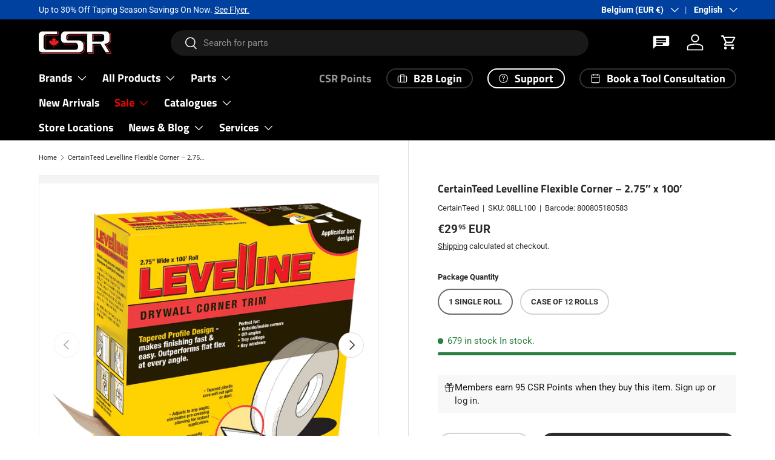

--- FILE ---
content_type: text/html; charset=utf-8
request_url: https://csrbuilding.com/en-de/products/certainteed-levelline-flexible-corner-2-75-x-100
body_size: 71650
content:
<!doctype html>
<html class="no-js" lang="en" dir="ltr">
<head><meta charset="utf-8">
<meta name="viewport" content="width=device-width,initial-scale=1">
<title>CertainTeed Levelline Flexible Corner – 2.75″ x 100′ &ndash; CSR Building Supplies</title><link rel="canonical" href="https://csrbuilding.com/en-de/products/certainteed-levelline-flexible-corner-2-75-x-100"><link rel="icon" href="//csrbuilding.com/cdn/shop/files/cropped-CSR-LOGO-BLACK-3-3-300x300.png?crop=center&height=48&v=1613703171&width=48" type="image/png">
  <link rel="apple-touch-icon" href="//csrbuilding.com/cdn/shop/files/cropped-CSR-LOGO-BLACK-3-3-300x300.png?crop=center&height=180&v=1613703171&width=180"><meta name="description" content="LEVELLINE flexible rolls are ideal for off-angle and both short and long runs. Built-in flexible hinge fits any inside or outside corner angle and creates crisp, straight lines. LEVELLINE flexes to any inside or outside corner angle, making finishing fast and easy. Narrower flange width is ideal for shorter off-angle s"><meta property="og:site_name" content="CSR Building Supplies">
<meta property="og:url" content="https://csrbuilding.com/en-de/products/certainteed-levelline-flexible-corner-2-75-x-100">
<meta property="og:title" content="CertainTeed Levelline Flexible Corner – 2.75″ x 100′">
<meta property="og:type" content="product">
<meta property="og:description" content="LEVELLINE flexible rolls are ideal for off-angle and both short and long runs. Built-in flexible hinge fits any inside or outside corner angle and creates crisp, straight lines. LEVELLINE flexes to any inside or outside corner angle, making finishing fast and easy. Narrower flange width is ideal for shorter off-angle s"><meta property="og:image" content="http://csrbuilding.com/cdn/shop/products/LL100.jpg?crop=center&height=1200&v=1580384149&width=1200">
  <meta property="og:image:secure_url" content="https://csrbuilding.com/cdn/shop/products/LL100.jpg?crop=center&height=1200&v=1580384149&width=1200">
  <meta property="og:image:width" content="1054">
  <meta property="og:image:height" content="1000"><meta property="og:price:amount" content="29,95">
  <meta property="og:price:currency" content="EUR"><meta name="twitter:site" content="@csrbuilding"><meta name="twitter:card" content="summary_large_image">
<meta name="twitter:title" content="CertainTeed Levelline Flexible Corner – 2.75″ x 100′">
<meta name="twitter:description" content="LEVELLINE flexible rolls are ideal for off-angle and both short and long runs. Built-in flexible hinge fits any inside or outside corner angle and creates crisp, straight lines. LEVELLINE flexes to any inside or outside corner angle, making finishing fast and easy. Narrower flange width is ideal for shorter off-angle s">
<link rel="preload" href="//csrbuilding.com/cdn/shop/t/22/assets/main.css?v=173250711129245361661764164425" as="style"><style data-shopify>
@font-face {
  font-family: Roboto;
  font-weight: 400;
  font-style: normal;
  font-display: swap;
  src: url("//csrbuilding.com/cdn/fonts/roboto/roboto_n4.2019d890f07b1852f56ce63ba45b2db45d852cba.woff2") format("woff2"),
       url("//csrbuilding.com/cdn/fonts/roboto/roboto_n4.238690e0007583582327135619c5f7971652fa9d.woff") format("woff");
}
@font-face {
  font-family: Roboto;
  font-weight: 700;
  font-style: normal;
  font-display: swap;
  src: url("//csrbuilding.com/cdn/fonts/roboto/roboto_n7.f38007a10afbbde8976c4056bfe890710d51dec2.woff2") format("woff2"),
       url("//csrbuilding.com/cdn/fonts/roboto/roboto_n7.94bfdd3e80c7be00e128703d245c207769d763f9.woff") format("woff");
}
@font-face {
  font-family: Roboto;
  font-weight: 400;
  font-style: italic;
  font-display: swap;
  src: url("//csrbuilding.com/cdn/fonts/roboto/roboto_i4.57ce898ccda22ee84f49e6b57ae302250655e2d4.woff2") format("woff2"),
       url("//csrbuilding.com/cdn/fonts/roboto/roboto_i4.b21f3bd061cbcb83b824ae8c7671a82587b264bf.woff") format("woff");
}
@font-face {
  font-family: Roboto;
  font-weight: 700;
  font-style: italic;
  font-display: swap;
  src: url("//csrbuilding.com/cdn/fonts/roboto/roboto_i7.7ccaf9410746f2c53340607c42c43f90a9005937.woff2") format("woff2"),
       url("//csrbuilding.com/cdn/fonts/roboto/roboto_i7.49ec21cdd7148292bffea74c62c0df6e93551516.woff") format("woff");
}
@font-face {
  font-family: "Titillium Web";
  font-weight: 700;
  font-style: normal;
  font-display: swap;
  src: url("//csrbuilding.com/cdn/fonts/titillium_web/titilliumweb_n7.d17ed1f3a767ca2dd9fcaa8710c651c747c3860e.woff2") format("woff2"),
       url("//csrbuilding.com/cdn/fonts/titillium_web/titilliumweb_n7.56a12bf435e8401765588d4fbf86b152db29e2a2.woff") format("woff");
}
@font-face {
  font-family: "Titillium Web";
  font-weight: 700;
  font-style: normal;
  font-display: swap;
  src: url("//csrbuilding.com/cdn/fonts/titillium_web/titilliumweb_n7.d17ed1f3a767ca2dd9fcaa8710c651c747c3860e.woff2") format("woff2"),
       url("//csrbuilding.com/cdn/fonts/titillium_web/titilliumweb_n7.56a12bf435e8401765588d4fbf86b152db29e2a2.woff") format("woff");
}
:root {
      --bg-color: 255 255 255 / 1.0;
      --bg-color-og: 255 255 255 / 1.0;
      --heading-color: 42 43 42;
      --text-color: 42 43 42;
      --text-color-og: 42 43 42;
      --scrollbar-color: 42 43 42;
      --link-color: 42 43 42;
      --link-color-og: 42 43 42;
      --star-color: 255 159 28;--swatch-border-color-default: 212 213 212;
        --swatch-border-color-active: 149 149 149;
        --swatch-card-size: 24px;
        --swatch-variant-picker-size: 64px;--color-scheme-1-bg: 244 244 244 / 1.0;
      --color-scheme-1-grad: linear-gradient(180deg, rgba(244, 244, 244, 1), rgba(244, 244, 244, 1) 100%);
      --color-scheme-1-heading: 42 43 42;
      --color-scheme-1-text: 42 43 42;
      --color-scheme-1-btn-bg: 3 3 3;
      --color-scheme-1-btn-text: 255 255 255;
      --color-scheme-1-btn-bg-hover: 49 49 49;--color-scheme-2-bg: 42 43 42 / 1.0;
      --color-scheme-2-grad: radial-gradient(rgba(174, 31, 35, 1) 16%, rgba(180, 12, 28, 1) 33%, rgba(42, 43, 42, 1) 85%);
      --color-scheme-2-heading: 255 255 255;
      --color-scheme-2-text: 255 255 255;
      --color-scheme-2-btn-bg: 255 255 255;
      --color-scheme-2-btn-text: 255 255 255;
      --color-scheme-2-btn-bg-hover: 255 255 255;--color-scheme-3-bg: 255 255 255 / 1.0;
      --color-scheme-3-grad: ;
      --color-scheme-3-heading: 42 43 42;
      --color-scheme-3-text: 42 43 42;
      --color-scheme-3-btn-bg: 180 12 28;
      --color-scheme-3-btn-text: 255 255 255;
      --color-scheme-3-btn-bg-hover: 203 51 66;

      --drawer-bg-color: 255 255 255 / 1.0;
      --drawer-text-color: 42 43 42;

      --panel-bg-color: 244 244 244 / 1.0;
      --panel-heading-color: 42 43 42;
      --panel-text-color: 42 43 42;

      --in-stock-text-color: 44 126 63;
      --low-stock-text-color: 210 134 26;
      --very-low-stock-text-color: 180 12 28;
      --no-stock-text-color: 119 119 119;
      --no-stock-backordered-text-color: 119 119 119;

      --error-bg-color: 252 237 238;
      --error-text-color: 180 12 28;
      --success-bg-color: 232 246 234;
      --success-text-color: 44 126 63;
      --info-bg-color: 228 237 250;
      --info-text-color: 26 102 210;

      --heading-font-family: "Titillium Web", sans-serif;
      --heading-font-style: normal;
      --heading-font-weight: 700;
      --heading-scale-start: 2;

      --navigation-font-family: "Titillium Web", sans-serif;
      --navigation-font-style: normal;
      --navigation-font-weight: 700;--heading-text-transform: none;
--subheading-text-transform: none;
      --body-font-family: Roboto, sans-serif;
      --body-font-style: normal;
      --body-font-weight: 400;
      --body-font-size: 15;

      --section-gap: 48;
      --heading-gap: calc(8 * var(--space-unit));--grid-column-gap: 20px;--btn-bg-color: 42 43 42;
      --btn-bg-hover-color: 82 83 82;
      --btn-text-color: 255 255 255;
      --btn-bg-color-og: 42 43 42;
      --btn-text-color-og: 255 255 255;
      --btn-alt-bg-color: 255 255 255;
      --btn-alt-bg-alpha: 1.0;
      --btn-alt-text-color: 42 43 42;
      --btn-border-width: 2px;
      --btn-padding-y: 12px;

      
      --btn-border-radius: 28px;
      

      --btn-lg-border-radius: 50%;
      --btn-icon-border-radius: 50%;
      --input-with-btn-inner-radius: var(--btn-border-radius);
      --btn-text-transform: uppercase;

      --input-bg-color: 255 255 255 / 1.0;
      --input-text-color: 42 43 42;
      --input-border-width: 2px;
      --input-border-radius: 26px;
      --textarea-border-radius: 12px;
      --input-border-radius: 28px;
      --input-lg-border-radius: 34px;
      --input-bg-color-diff-3: #f7f7f7;
      --input-bg-color-diff-6: #f0f0f0;

      --modal-border-radius: 16px;
      --modal-overlay-color: 0 0 0;
      --modal-overlay-opacity: 0.4;
      --drawer-border-radius: 16px;
      --overlay-border-radius: 0px;

      --custom-label-bg-color: 255 0 0 / 1.0;
      --custom-label-text-color: 255 255 255 / 1.0;--sale-label-bg-color: 235 33 39 / 1.0;
      --sale-label-text-color: 255 255 255 / 1.0;--sold-out-label-bg-color: 42 43 42 / 1.0;
      --sold-out-label-text-color: 255 255 255 / 1.0;--new-label-bg-color: 248 255 10 / 1.0;
      --new-label-text-color: 31 31 31 / 1.0;--preorder-label-bg-color: 0 166 237 / 1.0;
      --preorder-label-text-color: 255 255 255 / 1.0;

      --collection-label-color: 0 126 18 / 1.0;

      --page-width: 1920px;
      --gutter-sm: 20px;
      --gutter-md: 32px;
      --gutter-lg: 64px;

      --payment-terms-bg-color: #ffffff;

      --coll-card-bg-color: #F9F9F9;
      --coll-card-border-color: #f2f2f2;

      --card-highlight-bg-color: #F9F9F9;
      --card-highlight-text-color: 85 85 85;
      --card-highlight-border-color: #E1E1E1;--card-bg-color: #ffffff;
      --card-text-color: 38 38 43;
      --card-border-color: #f2f2f2;
        
          --aos-animate-duration: 0.6s;
        

        
          --aos-min-width: 0;
        
      

      --reading-width: 48em;
    }

    @media (max-width: 769px) {
      :root {
        --reading-width: 36em;
      }
    }
  </style><link rel="stylesheet" href="//csrbuilding.com/cdn/shop/t/22/assets/main.css?v=173250711129245361661764164425">
  <script src="//csrbuilding.com/cdn/shop/t/22/assets/main.js?v=182340204423554326591755318159" defer="defer"></script><link rel="preload" href="//csrbuilding.com/cdn/fonts/roboto/roboto_n4.2019d890f07b1852f56ce63ba45b2db45d852cba.woff2" as="font" type="font/woff2" crossorigin fetchpriority="high"><link rel="preload" href="//csrbuilding.com/cdn/fonts/titillium_web/titilliumweb_n7.d17ed1f3a767ca2dd9fcaa8710c651c747c3860e.woff2" as="font" type="font/woff2" crossorigin fetchpriority="high"><script>window.performance && window.performance.mark && window.performance.mark('shopify.content_for_header.start');</script><meta name="google-site-verification" content="mPLUWa6RaxruCR2g82twHYW8IlfLq8ZN96fG1cxQvEE">
<meta name="facebook-domain-verification" content="m6l9oylokhiyg2anu5sf5lmhkic26b">
<meta name="facebook-domain-verification" content="lnngr3m4ln88717nigobffvyyk5wll">
<meta name="facebook-domain-verification" content="lsbtm8uwvcrcr5i4z11odcu60d43u2">
<meta id="shopify-digital-wallet" name="shopify-digital-wallet" content="/27766784139/digital_wallets/dialog">
<meta name="shopify-checkout-api-token" content="e4f1214b54d0f763f20ee127e53861c8">
<meta id="in-context-paypal-metadata" data-shop-id="27766784139" data-venmo-supported="false" data-environment="production" data-locale="en_US" data-paypal-v4="true" data-currency="EUR">
<link rel="alternate" hreflang="x-default" href="https://csrbuilding.ca/products/certainteed-levelline-flexible-corner-2-75-x-100">
<link rel="alternate" hreflang="en" href="https://csrbuilding.ca/products/certainteed-levelline-flexible-corner-2-75-x-100">
<link rel="alternate" hreflang="fr" href="https://csrbuilding.ca/fr/products/certainteed-levelline-flexible-corner-2-75-x-100">
<link rel="alternate" hreflang="es" href="https://csrbuilding.ca/es/products/certainteed-levelline-flexible-corner-2-75-x-100">
<link rel="alternate" hreflang="en-GB" href="https://csrbuilding.com/en-gb/products/certainteed-levelline-flexible-corner-2-75-x-100">
<link rel="alternate" hreflang="en-NO" href="https://csrbuilding.com/en-no/products/certainteed-levelline-flexible-corner-2-75-x-100">
<link rel="alternate" hreflang="en-FR" href="https://csrbuilding.com/en-fr/products/certainteed-levelline-flexible-corner-2-75-x-100">
<link rel="alternate" hreflang="fr-FR" href="https://csrbuilding.com/fr-fr/products/certainteed-levelline-flexible-corner-2-75-x-100">
<link rel="alternate" hreflang="en-BE" href="https://csrbuilding.com/en-de/products/certainteed-levelline-flexible-corner-2-75-x-100">
<link rel="alternate" hreflang="es-BE" href="https://csrbuilding.com/es-de/products/certainteed-levelline-flexible-corner-2-75-x-100">
<link rel="alternate" hreflang="fr-BE" href="https://csrbuilding.com/fr-de/products/certainteed-levelline-flexible-corner-2-75-x-100">
<link rel="alternate" hreflang="en-NL" href="https://csrbuilding.com/en-de/products/certainteed-levelline-flexible-corner-2-75-x-100">
<link rel="alternate" hreflang="es-NL" href="https://csrbuilding.com/es-de/products/certainteed-levelline-flexible-corner-2-75-x-100">
<link rel="alternate" hreflang="fr-NL" href="https://csrbuilding.com/fr-de/products/certainteed-levelline-flexible-corner-2-75-x-100">
<link rel="alternate" hreflang="en-DE" href="https://csrbuilding.com/en-de/products/certainteed-levelline-flexible-corner-2-75-x-100">
<link rel="alternate" hreflang="es-DE" href="https://csrbuilding.com/es-de/products/certainteed-levelline-flexible-corner-2-75-x-100">
<link rel="alternate" hreflang="fr-DE" href="https://csrbuilding.com/fr-de/products/certainteed-levelline-flexible-corner-2-75-x-100">
<link rel="alternate" hreflang="en-IT" href="https://csrbuilding.com/en-de/products/certainteed-levelline-flexible-corner-2-75-x-100">
<link rel="alternate" hreflang="es-IT" href="https://csrbuilding.com/es-de/products/certainteed-levelline-flexible-corner-2-75-x-100">
<link rel="alternate" hreflang="fr-IT" href="https://csrbuilding.com/fr-de/products/certainteed-levelline-flexible-corner-2-75-x-100">
<link rel="alternate" hreflang="en-EE" href="https://csrbuilding.com/en-de/products/certainteed-levelline-flexible-corner-2-75-x-100">
<link rel="alternate" hreflang="es-EE" href="https://csrbuilding.com/es-de/products/certainteed-levelline-flexible-corner-2-75-x-100">
<link rel="alternate" hreflang="fr-EE" href="https://csrbuilding.com/fr-de/products/certainteed-levelline-flexible-corner-2-75-x-100">
<link rel="alternate" hreflang="en-FI" href="https://csrbuilding.com/en-de/products/certainteed-levelline-flexible-corner-2-75-x-100">
<link rel="alternate" hreflang="es-FI" href="https://csrbuilding.com/es-de/products/certainteed-levelline-flexible-corner-2-75-x-100">
<link rel="alternate" hreflang="fr-FI" href="https://csrbuilding.com/fr-de/products/certainteed-levelline-flexible-corner-2-75-x-100">
<link rel="alternate" hreflang="en-LV" href="https://csrbuilding.com/en-de/products/certainteed-levelline-flexible-corner-2-75-x-100">
<link rel="alternate" hreflang="es-LV" href="https://csrbuilding.com/es-de/products/certainteed-levelline-flexible-corner-2-75-x-100">
<link rel="alternate" hreflang="fr-LV" href="https://csrbuilding.com/fr-de/products/certainteed-levelline-flexible-corner-2-75-x-100">
<link rel="alternate" hreflang="en-LT" href="https://csrbuilding.com/en-de/products/certainteed-levelline-flexible-corner-2-75-x-100">
<link rel="alternate" hreflang="es-LT" href="https://csrbuilding.com/es-de/products/certainteed-levelline-flexible-corner-2-75-x-100">
<link rel="alternate" hreflang="fr-LT" href="https://csrbuilding.com/fr-de/products/certainteed-levelline-flexible-corner-2-75-x-100">
<link rel="alternate" hreflang="en-PT" href="https://csrbuilding.com/en-de/products/certainteed-levelline-flexible-corner-2-75-x-100">
<link rel="alternate" hreflang="es-PT" href="https://csrbuilding.com/es-de/products/certainteed-levelline-flexible-corner-2-75-x-100">
<link rel="alternate" hreflang="fr-PT" href="https://csrbuilding.com/fr-de/products/certainteed-levelline-flexible-corner-2-75-x-100">
<link rel="alternate" hreflang="en-AT" href="https://csrbuilding.com/en-de/products/certainteed-levelline-flexible-corner-2-75-x-100">
<link rel="alternate" hreflang="es-AT" href="https://csrbuilding.com/es-de/products/certainteed-levelline-flexible-corner-2-75-x-100">
<link rel="alternate" hreflang="fr-AT" href="https://csrbuilding.com/fr-de/products/certainteed-levelline-flexible-corner-2-75-x-100">
<link rel="alternate" hreflang="en-ES" href="https://csrbuilding.com/en-de/products/certainteed-levelline-flexible-corner-2-75-x-100">
<link rel="alternate" hreflang="es-ES" href="https://csrbuilding.com/es-de/products/certainteed-levelline-flexible-corner-2-75-x-100">
<link rel="alternate" hreflang="fr-ES" href="https://csrbuilding.com/fr-de/products/certainteed-levelline-flexible-corner-2-75-x-100">
<link rel="alternate" hreflang="en-AU" href="https://csrbuilding.com/en-au/products/certainteed-levelline-flexible-corner-2-75-x-100">
<link rel="alternate" hreflang="en-JP" href="https://csrbuilding.com/en-jp/products/certainteed-levelline-flexible-corner-2-75-x-100">
<link rel="alternate" hreflang="en-CA" href="https://csrbuilding.com/products/certainteed-levelline-flexible-corner-2-75-x-100">
<link rel="alternate" hreflang="es-CA" href="https://csrbuilding.com/es/products/certainteed-levelline-flexible-corner-2-75-x-100">
<link rel="alternate" hreflang="fr-CA" href="https://csrbuilding.com/fr/products/certainteed-levelline-flexible-corner-2-75-x-100">
<link rel="alternate" hreflang="en-AD" href="https://csrbuilding.com/products/certainteed-levelline-flexible-corner-2-75-x-100">
<link rel="alternate" hreflang="es-AD" href="https://csrbuilding.com/es/products/certainteed-levelline-flexible-corner-2-75-x-100">
<link rel="alternate" hreflang="fr-AD" href="https://csrbuilding.com/fr/products/certainteed-levelline-flexible-corner-2-75-x-100">
<link rel="alternate" hreflang="en-AG" href="https://csrbuilding.com/products/certainteed-levelline-flexible-corner-2-75-x-100">
<link rel="alternate" hreflang="es-AG" href="https://csrbuilding.com/es/products/certainteed-levelline-flexible-corner-2-75-x-100">
<link rel="alternate" hreflang="fr-AG" href="https://csrbuilding.com/fr/products/certainteed-levelline-flexible-corner-2-75-x-100">
<link rel="alternate" hreflang="en-AI" href="https://csrbuilding.com/products/certainteed-levelline-flexible-corner-2-75-x-100">
<link rel="alternate" hreflang="es-AI" href="https://csrbuilding.com/es/products/certainteed-levelline-flexible-corner-2-75-x-100">
<link rel="alternate" hreflang="fr-AI" href="https://csrbuilding.com/fr/products/certainteed-levelline-flexible-corner-2-75-x-100">
<link rel="alternate" hreflang="en-AL" href="https://csrbuilding.com/products/certainteed-levelline-flexible-corner-2-75-x-100">
<link rel="alternate" hreflang="es-AL" href="https://csrbuilding.com/es/products/certainteed-levelline-flexible-corner-2-75-x-100">
<link rel="alternate" hreflang="fr-AL" href="https://csrbuilding.com/fr/products/certainteed-levelline-flexible-corner-2-75-x-100">
<link rel="alternate" hreflang="en-AM" href="https://csrbuilding.com/products/certainteed-levelline-flexible-corner-2-75-x-100">
<link rel="alternate" hreflang="es-AM" href="https://csrbuilding.com/es/products/certainteed-levelline-flexible-corner-2-75-x-100">
<link rel="alternate" hreflang="fr-AM" href="https://csrbuilding.com/fr/products/certainteed-levelline-flexible-corner-2-75-x-100">
<link rel="alternate" hreflang="en-AN" href="https://csrbuilding.com/products/certainteed-levelline-flexible-corner-2-75-x-100">
<link rel="alternate" hreflang="es-AN" href="https://csrbuilding.com/es/products/certainteed-levelline-flexible-corner-2-75-x-100">
<link rel="alternate" hreflang="fr-AN" href="https://csrbuilding.com/fr/products/certainteed-levelline-flexible-corner-2-75-x-100">
<link rel="alternate" hreflang="en-AR" href="https://csrbuilding.com/products/certainteed-levelline-flexible-corner-2-75-x-100">
<link rel="alternate" hreflang="es-AR" href="https://csrbuilding.com/es/products/certainteed-levelline-flexible-corner-2-75-x-100">
<link rel="alternate" hreflang="fr-AR" href="https://csrbuilding.com/fr/products/certainteed-levelline-flexible-corner-2-75-x-100">
<link rel="alternate" hreflang="en-AW" href="https://csrbuilding.com/products/certainteed-levelline-flexible-corner-2-75-x-100">
<link rel="alternate" hreflang="es-AW" href="https://csrbuilding.com/es/products/certainteed-levelline-flexible-corner-2-75-x-100">
<link rel="alternate" hreflang="fr-AW" href="https://csrbuilding.com/fr/products/certainteed-levelline-flexible-corner-2-75-x-100">
<link rel="alternate" hreflang="en-AX" href="https://csrbuilding.com/products/certainteed-levelline-flexible-corner-2-75-x-100">
<link rel="alternate" hreflang="es-AX" href="https://csrbuilding.com/es/products/certainteed-levelline-flexible-corner-2-75-x-100">
<link rel="alternate" hreflang="fr-AX" href="https://csrbuilding.com/fr/products/certainteed-levelline-flexible-corner-2-75-x-100">
<link rel="alternate" hreflang="en-BA" href="https://csrbuilding.com/products/certainteed-levelline-flexible-corner-2-75-x-100">
<link rel="alternate" hreflang="es-BA" href="https://csrbuilding.com/es/products/certainteed-levelline-flexible-corner-2-75-x-100">
<link rel="alternate" hreflang="fr-BA" href="https://csrbuilding.com/fr/products/certainteed-levelline-flexible-corner-2-75-x-100">
<link rel="alternate" hreflang="en-BB" href="https://csrbuilding.com/products/certainteed-levelline-flexible-corner-2-75-x-100">
<link rel="alternate" hreflang="es-BB" href="https://csrbuilding.com/es/products/certainteed-levelline-flexible-corner-2-75-x-100">
<link rel="alternate" hreflang="fr-BB" href="https://csrbuilding.com/fr/products/certainteed-levelline-flexible-corner-2-75-x-100">
<link rel="alternate" hreflang="en-BG" href="https://csrbuilding.com/products/certainteed-levelline-flexible-corner-2-75-x-100">
<link rel="alternate" hreflang="es-BG" href="https://csrbuilding.com/es/products/certainteed-levelline-flexible-corner-2-75-x-100">
<link rel="alternate" hreflang="fr-BG" href="https://csrbuilding.com/fr/products/certainteed-levelline-flexible-corner-2-75-x-100">
<link rel="alternate" hreflang="en-BL" href="https://csrbuilding.com/products/certainteed-levelline-flexible-corner-2-75-x-100">
<link rel="alternate" hreflang="es-BL" href="https://csrbuilding.com/es/products/certainteed-levelline-flexible-corner-2-75-x-100">
<link rel="alternate" hreflang="fr-BL" href="https://csrbuilding.com/fr/products/certainteed-levelline-flexible-corner-2-75-x-100">
<link rel="alternate" hreflang="en-BM" href="https://csrbuilding.com/products/certainteed-levelline-flexible-corner-2-75-x-100">
<link rel="alternate" hreflang="es-BM" href="https://csrbuilding.com/es/products/certainteed-levelline-flexible-corner-2-75-x-100">
<link rel="alternate" hreflang="fr-BM" href="https://csrbuilding.com/fr/products/certainteed-levelline-flexible-corner-2-75-x-100">
<link rel="alternate" hreflang="en-BO" href="https://csrbuilding.com/products/certainteed-levelline-flexible-corner-2-75-x-100">
<link rel="alternate" hreflang="es-BO" href="https://csrbuilding.com/es/products/certainteed-levelline-flexible-corner-2-75-x-100">
<link rel="alternate" hreflang="fr-BO" href="https://csrbuilding.com/fr/products/certainteed-levelline-flexible-corner-2-75-x-100">
<link rel="alternate" hreflang="en-BQ" href="https://csrbuilding.com/products/certainteed-levelline-flexible-corner-2-75-x-100">
<link rel="alternate" hreflang="es-BQ" href="https://csrbuilding.com/es/products/certainteed-levelline-flexible-corner-2-75-x-100">
<link rel="alternate" hreflang="fr-BQ" href="https://csrbuilding.com/fr/products/certainteed-levelline-flexible-corner-2-75-x-100">
<link rel="alternate" hreflang="en-BR" href="https://csrbuilding.com/products/certainteed-levelline-flexible-corner-2-75-x-100">
<link rel="alternate" hreflang="es-BR" href="https://csrbuilding.com/es/products/certainteed-levelline-flexible-corner-2-75-x-100">
<link rel="alternate" hreflang="fr-BR" href="https://csrbuilding.com/fr/products/certainteed-levelline-flexible-corner-2-75-x-100">
<link rel="alternate" hreflang="en-BS" href="https://csrbuilding.com/products/certainteed-levelline-flexible-corner-2-75-x-100">
<link rel="alternate" hreflang="es-BS" href="https://csrbuilding.com/es/products/certainteed-levelline-flexible-corner-2-75-x-100">
<link rel="alternate" hreflang="fr-BS" href="https://csrbuilding.com/fr/products/certainteed-levelline-flexible-corner-2-75-x-100">
<link rel="alternate" hreflang="en-BV" href="https://csrbuilding.com/products/certainteed-levelline-flexible-corner-2-75-x-100">
<link rel="alternate" hreflang="es-BV" href="https://csrbuilding.com/es/products/certainteed-levelline-flexible-corner-2-75-x-100">
<link rel="alternate" hreflang="fr-BV" href="https://csrbuilding.com/fr/products/certainteed-levelline-flexible-corner-2-75-x-100">
<link rel="alternate" hreflang="en-BY" href="https://csrbuilding.com/products/certainteed-levelline-flexible-corner-2-75-x-100">
<link rel="alternate" hreflang="es-BY" href="https://csrbuilding.com/es/products/certainteed-levelline-flexible-corner-2-75-x-100">
<link rel="alternate" hreflang="fr-BY" href="https://csrbuilding.com/fr/products/certainteed-levelline-flexible-corner-2-75-x-100">
<link rel="alternate" hreflang="en-BZ" href="https://csrbuilding.com/products/certainteed-levelline-flexible-corner-2-75-x-100">
<link rel="alternate" hreflang="es-BZ" href="https://csrbuilding.com/es/products/certainteed-levelline-flexible-corner-2-75-x-100">
<link rel="alternate" hreflang="fr-BZ" href="https://csrbuilding.com/fr/products/certainteed-levelline-flexible-corner-2-75-x-100">
<link rel="alternate" hreflang="en-CH" href="https://csrbuilding.com/products/certainteed-levelline-flexible-corner-2-75-x-100">
<link rel="alternate" hreflang="es-CH" href="https://csrbuilding.com/es/products/certainteed-levelline-flexible-corner-2-75-x-100">
<link rel="alternate" hreflang="fr-CH" href="https://csrbuilding.com/fr/products/certainteed-levelline-flexible-corner-2-75-x-100">
<link rel="alternate" hreflang="en-CK" href="https://csrbuilding.com/products/certainteed-levelline-flexible-corner-2-75-x-100">
<link rel="alternate" hreflang="es-CK" href="https://csrbuilding.com/es/products/certainteed-levelline-flexible-corner-2-75-x-100">
<link rel="alternate" hreflang="fr-CK" href="https://csrbuilding.com/fr/products/certainteed-levelline-flexible-corner-2-75-x-100">
<link rel="alternate" hreflang="en-CL" href="https://csrbuilding.com/products/certainteed-levelline-flexible-corner-2-75-x-100">
<link rel="alternate" hreflang="es-CL" href="https://csrbuilding.com/es/products/certainteed-levelline-flexible-corner-2-75-x-100">
<link rel="alternate" hreflang="fr-CL" href="https://csrbuilding.com/fr/products/certainteed-levelline-flexible-corner-2-75-x-100">
<link rel="alternate" hreflang="en-CN" href="https://csrbuilding.com/products/certainteed-levelline-flexible-corner-2-75-x-100">
<link rel="alternate" hreflang="es-CN" href="https://csrbuilding.com/es/products/certainteed-levelline-flexible-corner-2-75-x-100">
<link rel="alternate" hreflang="fr-CN" href="https://csrbuilding.com/fr/products/certainteed-levelline-flexible-corner-2-75-x-100">
<link rel="alternate" hreflang="en-CO" href="https://csrbuilding.com/products/certainteed-levelline-flexible-corner-2-75-x-100">
<link rel="alternate" hreflang="es-CO" href="https://csrbuilding.com/es/products/certainteed-levelline-flexible-corner-2-75-x-100">
<link rel="alternate" hreflang="fr-CO" href="https://csrbuilding.com/fr/products/certainteed-levelline-flexible-corner-2-75-x-100">
<link rel="alternate" hreflang="en-CR" href="https://csrbuilding.com/products/certainteed-levelline-flexible-corner-2-75-x-100">
<link rel="alternate" hreflang="es-CR" href="https://csrbuilding.com/es/products/certainteed-levelline-flexible-corner-2-75-x-100">
<link rel="alternate" hreflang="fr-CR" href="https://csrbuilding.com/fr/products/certainteed-levelline-flexible-corner-2-75-x-100">
<link rel="alternate" hreflang="en-CW" href="https://csrbuilding.com/products/certainteed-levelline-flexible-corner-2-75-x-100">
<link rel="alternate" hreflang="es-CW" href="https://csrbuilding.com/es/products/certainteed-levelline-flexible-corner-2-75-x-100">
<link rel="alternate" hreflang="fr-CW" href="https://csrbuilding.com/fr/products/certainteed-levelline-flexible-corner-2-75-x-100">
<link rel="alternate" hreflang="en-CY" href="https://csrbuilding.com/products/certainteed-levelline-flexible-corner-2-75-x-100">
<link rel="alternate" hreflang="es-CY" href="https://csrbuilding.com/es/products/certainteed-levelline-flexible-corner-2-75-x-100">
<link rel="alternate" hreflang="fr-CY" href="https://csrbuilding.com/fr/products/certainteed-levelline-flexible-corner-2-75-x-100">
<link rel="alternate" hreflang="en-CZ" href="https://csrbuilding.com/products/certainteed-levelline-flexible-corner-2-75-x-100">
<link rel="alternate" hreflang="es-CZ" href="https://csrbuilding.com/es/products/certainteed-levelline-flexible-corner-2-75-x-100">
<link rel="alternate" hreflang="fr-CZ" href="https://csrbuilding.com/fr/products/certainteed-levelline-flexible-corner-2-75-x-100">
<link rel="alternate" hreflang="en-DK" href="https://csrbuilding.com/products/certainteed-levelline-flexible-corner-2-75-x-100">
<link rel="alternate" hreflang="es-DK" href="https://csrbuilding.com/es/products/certainteed-levelline-flexible-corner-2-75-x-100">
<link rel="alternate" hreflang="fr-DK" href="https://csrbuilding.com/fr/products/certainteed-levelline-flexible-corner-2-75-x-100">
<link rel="alternate" hreflang="en-DM" href="https://csrbuilding.com/products/certainteed-levelline-flexible-corner-2-75-x-100">
<link rel="alternate" hreflang="es-DM" href="https://csrbuilding.com/es/products/certainteed-levelline-flexible-corner-2-75-x-100">
<link rel="alternate" hreflang="fr-DM" href="https://csrbuilding.com/fr/products/certainteed-levelline-flexible-corner-2-75-x-100">
<link rel="alternate" hreflang="en-DO" href="https://csrbuilding.com/products/certainteed-levelline-flexible-corner-2-75-x-100">
<link rel="alternate" hreflang="es-DO" href="https://csrbuilding.com/es/products/certainteed-levelline-flexible-corner-2-75-x-100">
<link rel="alternate" hreflang="fr-DO" href="https://csrbuilding.com/fr/products/certainteed-levelline-flexible-corner-2-75-x-100">
<link rel="alternate" hreflang="en-EC" href="https://csrbuilding.com/products/certainteed-levelline-flexible-corner-2-75-x-100">
<link rel="alternate" hreflang="es-EC" href="https://csrbuilding.com/es/products/certainteed-levelline-flexible-corner-2-75-x-100">
<link rel="alternate" hreflang="fr-EC" href="https://csrbuilding.com/fr/products/certainteed-levelline-flexible-corner-2-75-x-100">
<link rel="alternate" hreflang="en-FJ" href="https://csrbuilding.com/products/certainteed-levelline-flexible-corner-2-75-x-100">
<link rel="alternate" hreflang="es-FJ" href="https://csrbuilding.com/es/products/certainteed-levelline-flexible-corner-2-75-x-100">
<link rel="alternate" hreflang="fr-FJ" href="https://csrbuilding.com/fr/products/certainteed-levelline-flexible-corner-2-75-x-100">
<link rel="alternate" hreflang="en-FK" href="https://csrbuilding.com/products/certainteed-levelline-flexible-corner-2-75-x-100">
<link rel="alternate" hreflang="es-FK" href="https://csrbuilding.com/es/products/certainteed-levelline-flexible-corner-2-75-x-100">
<link rel="alternate" hreflang="fr-FK" href="https://csrbuilding.com/fr/products/certainteed-levelline-flexible-corner-2-75-x-100">
<link rel="alternate" hreflang="en-FO" href="https://csrbuilding.com/products/certainteed-levelline-flexible-corner-2-75-x-100">
<link rel="alternate" hreflang="es-FO" href="https://csrbuilding.com/es/products/certainteed-levelline-flexible-corner-2-75-x-100">
<link rel="alternate" hreflang="fr-FO" href="https://csrbuilding.com/fr/products/certainteed-levelline-flexible-corner-2-75-x-100">
<link rel="alternate" hreflang="en-GD" href="https://csrbuilding.com/products/certainteed-levelline-flexible-corner-2-75-x-100">
<link rel="alternate" hreflang="es-GD" href="https://csrbuilding.com/es/products/certainteed-levelline-flexible-corner-2-75-x-100">
<link rel="alternate" hreflang="fr-GD" href="https://csrbuilding.com/fr/products/certainteed-levelline-flexible-corner-2-75-x-100">
<link rel="alternate" hreflang="en-GE" href="https://csrbuilding.com/products/certainteed-levelline-flexible-corner-2-75-x-100">
<link rel="alternate" hreflang="es-GE" href="https://csrbuilding.com/es/products/certainteed-levelline-flexible-corner-2-75-x-100">
<link rel="alternate" hreflang="fr-GE" href="https://csrbuilding.com/fr/products/certainteed-levelline-flexible-corner-2-75-x-100">
<link rel="alternate" hreflang="en-GF" href="https://csrbuilding.com/products/certainteed-levelline-flexible-corner-2-75-x-100">
<link rel="alternate" hreflang="es-GF" href="https://csrbuilding.com/es/products/certainteed-levelline-flexible-corner-2-75-x-100">
<link rel="alternate" hreflang="fr-GF" href="https://csrbuilding.com/fr/products/certainteed-levelline-flexible-corner-2-75-x-100">
<link rel="alternate" hreflang="en-GG" href="https://csrbuilding.com/products/certainteed-levelline-flexible-corner-2-75-x-100">
<link rel="alternate" hreflang="es-GG" href="https://csrbuilding.com/es/products/certainteed-levelline-flexible-corner-2-75-x-100">
<link rel="alternate" hreflang="fr-GG" href="https://csrbuilding.com/fr/products/certainteed-levelline-flexible-corner-2-75-x-100">
<link rel="alternate" hreflang="en-GI" href="https://csrbuilding.com/products/certainteed-levelline-flexible-corner-2-75-x-100">
<link rel="alternate" hreflang="es-GI" href="https://csrbuilding.com/es/products/certainteed-levelline-flexible-corner-2-75-x-100">
<link rel="alternate" hreflang="fr-GI" href="https://csrbuilding.com/fr/products/certainteed-levelline-flexible-corner-2-75-x-100">
<link rel="alternate" hreflang="en-GL" href="https://csrbuilding.com/products/certainteed-levelline-flexible-corner-2-75-x-100">
<link rel="alternate" hreflang="es-GL" href="https://csrbuilding.com/es/products/certainteed-levelline-flexible-corner-2-75-x-100">
<link rel="alternate" hreflang="fr-GL" href="https://csrbuilding.com/fr/products/certainteed-levelline-flexible-corner-2-75-x-100">
<link rel="alternate" hreflang="en-GP" href="https://csrbuilding.com/products/certainteed-levelline-flexible-corner-2-75-x-100">
<link rel="alternate" hreflang="es-GP" href="https://csrbuilding.com/es/products/certainteed-levelline-flexible-corner-2-75-x-100">
<link rel="alternate" hreflang="fr-GP" href="https://csrbuilding.com/fr/products/certainteed-levelline-flexible-corner-2-75-x-100">
<link rel="alternate" hreflang="en-GR" href="https://csrbuilding.com/products/certainteed-levelline-flexible-corner-2-75-x-100">
<link rel="alternate" hreflang="es-GR" href="https://csrbuilding.com/es/products/certainteed-levelline-flexible-corner-2-75-x-100">
<link rel="alternate" hreflang="fr-GR" href="https://csrbuilding.com/fr/products/certainteed-levelline-flexible-corner-2-75-x-100">
<link rel="alternate" hreflang="en-GS" href="https://csrbuilding.com/products/certainteed-levelline-flexible-corner-2-75-x-100">
<link rel="alternate" hreflang="es-GS" href="https://csrbuilding.com/es/products/certainteed-levelline-flexible-corner-2-75-x-100">
<link rel="alternate" hreflang="fr-GS" href="https://csrbuilding.com/fr/products/certainteed-levelline-flexible-corner-2-75-x-100">
<link rel="alternate" hreflang="en-GT" href="https://csrbuilding.com/products/certainteed-levelline-flexible-corner-2-75-x-100">
<link rel="alternate" hreflang="es-GT" href="https://csrbuilding.com/es/products/certainteed-levelline-flexible-corner-2-75-x-100">
<link rel="alternate" hreflang="fr-GT" href="https://csrbuilding.com/fr/products/certainteed-levelline-flexible-corner-2-75-x-100">
<link rel="alternate" hreflang="en-GY" href="https://csrbuilding.com/products/certainteed-levelline-flexible-corner-2-75-x-100">
<link rel="alternate" hreflang="es-GY" href="https://csrbuilding.com/es/products/certainteed-levelline-flexible-corner-2-75-x-100">
<link rel="alternate" hreflang="fr-GY" href="https://csrbuilding.com/fr/products/certainteed-levelline-flexible-corner-2-75-x-100">
<link rel="alternate" hreflang="en-HM" href="https://csrbuilding.com/products/certainteed-levelline-flexible-corner-2-75-x-100">
<link rel="alternate" hreflang="es-HM" href="https://csrbuilding.com/es/products/certainteed-levelline-flexible-corner-2-75-x-100">
<link rel="alternate" hreflang="fr-HM" href="https://csrbuilding.com/fr/products/certainteed-levelline-flexible-corner-2-75-x-100">
<link rel="alternate" hreflang="en-HN" href="https://csrbuilding.com/products/certainteed-levelline-flexible-corner-2-75-x-100">
<link rel="alternate" hreflang="es-HN" href="https://csrbuilding.com/es/products/certainteed-levelline-flexible-corner-2-75-x-100">
<link rel="alternate" hreflang="fr-HN" href="https://csrbuilding.com/fr/products/certainteed-levelline-flexible-corner-2-75-x-100">
<link rel="alternate" hreflang="en-HR" href="https://csrbuilding.com/products/certainteed-levelline-flexible-corner-2-75-x-100">
<link rel="alternate" hreflang="es-HR" href="https://csrbuilding.com/es/products/certainteed-levelline-flexible-corner-2-75-x-100">
<link rel="alternate" hreflang="fr-HR" href="https://csrbuilding.com/fr/products/certainteed-levelline-flexible-corner-2-75-x-100">
<link rel="alternate" hreflang="en-HT" href="https://csrbuilding.com/products/certainteed-levelline-flexible-corner-2-75-x-100">
<link rel="alternate" hreflang="es-HT" href="https://csrbuilding.com/es/products/certainteed-levelline-flexible-corner-2-75-x-100">
<link rel="alternate" hreflang="fr-HT" href="https://csrbuilding.com/fr/products/certainteed-levelline-flexible-corner-2-75-x-100">
<link rel="alternate" hreflang="en-HU" href="https://csrbuilding.com/products/certainteed-levelline-flexible-corner-2-75-x-100">
<link rel="alternate" hreflang="es-HU" href="https://csrbuilding.com/es/products/certainteed-levelline-flexible-corner-2-75-x-100">
<link rel="alternate" hreflang="fr-HU" href="https://csrbuilding.com/fr/products/certainteed-levelline-flexible-corner-2-75-x-100">
<link rel="alternate" hreflang="en-IE" href="https://csrbuilding.com/products/certainteed-levelline-flexible-corner-2-75-x-100">
<link rel="alternate" hreflang="es-IE" href="https://csrbuilding.com/es/products/certainteed-levelline-flexible-corner-2-75-x-100">
<link rel="alternate" hreflang="fr-IE" href="https://csrbuilding.com/fr/products/certainteed-levelline-flexible-corner-2-75-x-100">
<link rel="alternate" hreflang="en-IM" href="https://csrbuilding.com/products/certainteed-levelline-flexible-corner-2-75-x-100">
<link rel="alternate" hreflang="es-IM" href="https://csrbuilding.com/es/products/certainteed-levelline-flexible-corner-2-75-x-100">
<link rel="alternate" hreflang="fr-IM" href="https://csrbuilding.com/fr/products/certainteed-levelline-flexible-corner-2-75-x-100">
<link rel="alternate" hreflang="en-IS" href="https://csrbuilding.com/products/certainteed-levelline-flexible-corner-2-75-x-100">
<link rel="alternate" hreflang="es-IS" href="https://csrbuilding.com/es/products/certainteed-levelline-flexible-corner-2-75-x-100">
<link rel="alternate" hreflang="fr-IS" href="https://csrbuilding.com/fr/products/certainteed-levelline-flexible-corner-2-75-x-100">
<link rel="alternate" hreflang="en-JE" href="https://csrbuilding.com/products/certainteed-levelline-flexible-corner-2-75-x-100">
<link rel="alternate" hreflang="es-JE" href="https://csrbuilding.com/es/products/certainteed-levelline-flexible-corner-2-75-x-100">
<link rel="alternate" hreflang="fr-JE" href="https://csrbuilding.com/fr/products/certainteed-levelline-flexible-corner-2-75-x-100">
<link rel="alternate" hreflang="en-JM" href="https://csrbuilding.com/products/certainteed-levelline-flexible-corner-2-75-x-100">
<link rel="alternate" hreflang="es-JM" href="https://csrbuilding.com/es/products/certainteed-levelline-flexible-corner-2-75-x-100">
<link rel="alternate" hreflang="fr-JM" href="https://csrbuilding.com/fr/products/certainteed-levelline-flexible-corner-2-75-x-100">
<link rel="alternate" hreflang="en-KI" href="https://csrbuilding.com/products/certainteed-levelline-flexible-corner-2-75-x-100">
<link rel="alternate" hreflang="es-KI" href="https://csrbuilding.com/es/products/certainteed-levelline-flexible-corner-2-75-x-100">
<link rel="alternate" hreflang="fr-KI" href="https://csrbuilding.com/fr/products/certainteed-levelline-flexible-corner-2-75-x-100">
<link rel="alternate" hreflang="en-KN" href="https://csrbuilding.com/products/certainteed-levelline-flexible-corner-2-75-x-100">
<link rel="alternate" hreflang="es-KN" href="https://csrbuilding.com/es/products/certainteed-levelline-flexible-corner-2-75-x-100">
<link rel="alternate" hreflang="fr-KN" href="https://csrbuilding.com/fr/products/certainteed-levelline-flexible-corner-2-75-x-100">
<link rel="alternate" hreflang="en-KR" href="https://csrbuilding.com/products/certainteed-levelline-flexible-corner-2-75-x-100">
<link rel="alternate" hreflang="es-KR" href="https://csrbuilding.com/es/products/certainteed-levelline-flexible-corner-2-75-x-100">
<link rel="alternate" hreflang="fr-KR" href="https://csrbuilding.com/fr/products/certainteed-levelline-flexible-corner-2-75-x-100">
<link rel="alternate" hreflang="en-KY" href="https://csrbuilding.com/products/certainteed-levelline-flexible-corner-2-75-x-100">
<link rel="alternate" hreflang="es-KY" href="https://csrbuilding.com/es/products/certainteed-levelline-flexible-corner-2-75-x-100">
<link rel="alternate" hreflang="fr-KY" href="https://csrbuilding.com/fr/products/certainteed-levelline-flexible-corner-2-75-x-100">
<link rel="alternate" hreflang="en-LC" href="https://csrbuilding.com/products/certainteed-levelline-flexible-corner-2-75-x-100">
<link rel="alternate" hreflang="es-LC" href="https://csrbuilding.com/es/products/certainteed-levelline-flexible-corner-2-75-x-100">
<link rel="alternate" hreflang="fr-LC" href="https://csrbuilding.com/fr/products/certainteed-levelline-flexible-corner-2-75-x-100">
<link rel="alternate" hreflang="en-LI" href="https://csrbuilding.com/products/certainteed-levelline-flexible-corner-2-75-x-100">
<link rel="alternate" hreflang="es-LI" href="https://csrbuilding.com/es/products/certainteed-levelline-flexible-corner-2-75-x-100">
<link rel="alternate" hreflang="fr-LI" href="https://csrbuilding.com/fr/products/certainteed-levelline-flexible-corner-2-75-x-100">
<link rel="alternate" hreflang="en-LU" href="https://csrbuilding.com/products/certainteed-levelline-flexible-corner-2-75-x-100">
<link rel="alternate" hreflang="es-LU" href="https://csrbuilding.com/es/products/certainteed-levelline-flexible-corner-2-75-x-100">
<link rel="alternate" hreflang="fr-LU" href="https://csrbuilding.com/fr/products/certainteed-levelline-flexible-corner-2-75-x-100">
<link rel="alternate" hreflang="en-MC" href="https://csrbuilding.com/products/certainteed-levelline-flexible-corner-2-75-x-100">
<link rel="alternate" hreflang="es-MC" href="https://csrbuilding.com/es/products/certainteed-levelline-flexible-corner-2-75-x-100">
<link rel="alternate" hreflang="fr-MC" href="https://csrbuilding.com/fr/products/certainteed-levelline-flexible-corner-2-75-x-100">
<link rel="alternate" hreflang="en-MD" href="https://csrbuilding.com/products/certainteed-levelline-flexible-corner-2-75-x-100">
<link rel="alternate" hreflang="es-MD" href="https://csrbuilding.com/es/products/certainteed-levelline-flexible-corner-2-75-x-100">
<link rel="alternate" hreflang="fr-MD" href="https://csrbuilding.com/fr/products/certainteed-levelline-flexible-corner-2-75-x-100">
<link rel="alternate" hreflang="en-ME" href="https://csrbuilding.com/products/certainteed-levelline-flexible-corner-2-75-x-100">
<link rel="alternate" hreflang="es-ME" href="https://csrbuilding.com/es/products/certainteed-levelline-flexible-corner-2-75-x-100">
<link rel="alternate" hreflang="fr-ME" href="https://csrbuilding.com/fr/products/certainteed-levelline-flexible-corner-2-75-x-100">
<link rel="alternate" hreflang="en-MF" href="https://csrbuilding.com/products/certainteed-levelline-flexible-corner-2-75-x-100">
<link rel="alternate" hreflang="es-MF" href="https://csrbuilding.com/es/products/certainteed-levelline-flexible-corner-2-75-x-100">
<link rel="alternate" hreflang="fr-MF" href="https://csrbuilding.com/fr/products/certainteed-levelline-flexible-corner-2-75-x-100">
<link rel="alternate" hreflang="en-MK" href="https://csrbuilding.com/products/certainteed-levelline-flexible-corner-2-75-x-100">
<link rel="alternate" hreflang="es-MK" href="https://csrbuilding.com/es/products/certainteed-levelline-flexible-corner-2-75-x-100">
<link rel="alternate" hreflang="fr-MK" href="https://csrbuilding.com/fr/products/certainteed-levelline-flexible-corner-2-75-x-100">
<link rel="alternate" hreflang="en-MQ" href="https://csrbuilding.com/products/certainteed-levelline-flexible-corner-2-75-x-100">
<link rel="alternate" hreflang="es-MQ" href="https://csrbuilding.com/es/products/certainteed-levelline-flexible-corner-2-75-x-100">
<link rel="alternate" hreflang="fr-MQ" href="https://csrbuilding.com/fr/products/certainteed-levelline-flexible-corner-2-75-x-100">
<link rel="alternate" hreflang="en-MS" href="https://csrbuilding.com/products/certainteed-levelline-flexible-corner-2-75-x-100">
<link rel="alternate" hreflang="es-MS" href="https://csrbuilding.com/es/products/certainteed-levelline-flexible-corner-2-75-x-100">
<link rel="alternate" hreflang="fr-MS" href="https://csrbuilding.com/fr/products/certainteed-levelline-flexible-corner-2-75-x-100">
<link rel="alternate" hreflang="en-MT" href="https://csrbuilding.com/products/certainteed-levelline-flexible-corner-2-75-x-100">
<link rel="alternate" hreflang="es-MT" href="https://csrbuilding.com/es/products/certainteed-levelline-flexible-corner-2-75-x-100">
<link rel="alternate" hreflang="fr-MT" href="https://csrbuilding.com/fr/products/certainteed-levelline-flexible-corner-2-75-x-100">
<link rel="alternate" hreflang="en-NC" href="https://csrbuilding.com/products/certainteed-levelline-flexible-corner-2-75-x-100">
<link rel="alternate" hreflang="es-NC" href="https://csrbuilding.com/es/products/certainteed-levelline-flexible-corner-2-75-x-100">
<link rel="alternate" hreflang="fr-NC" href="https://csrbuilding.com/fr/products/certainteed-levelline-flexible-corner-2-75-x-100">
<link rel="alternate" hreflang="en-NF" href="https://csrbuilding.com/products/certainteed-levelline-flexible-corner-2-75-x-100">
<link rel="alternate" hreflang="es-NF" href="https://csrbuilding.com/es/products/certainteed-levelline-flexible-corner-2-75-x-100">
<link rel="alternate" hreflang="fr-NF" href="https://csrbuilding.com/fr/products/certainteed-levelline-flexible-corner-2-75-x-100">
<link rel="alternate" hreflang="en-NI" href="https://csrbuilding.com/products/certainteed-levelline-flexible-corner-2-75-x-100">
<link rel="alternate" hreflang="es-NI" href="https://csrbuilding.com/es/products/certainteed-levelline-flexible-corner-2-75-x-100">
<link rel="alternate" hreflang="fr-NI" href="https://csrbuilding.com/fr/products/certainteed-levelline-flexible-corner-2-75-x-100">
<link rel="alternate" hreflang="en-NR" href="https://csrbuilding.com/products/certainteed-levelline-flexible-corner-2-75-x-100">
<link rel="alternate" hreflang="es-NR" href="https://csrbuilding.com/es/products/certainteed-levelline-flexible-corner-2-75-x-100">
<link rel="alternate" hreflang="fr-NR" href="https://csrbuilding.com/fr/products/certainteed-levelline-flexible-corner-2-75-x-100">
<link rel="alternate" hreflang="en-NU" href="https://csrbuilding.com/products/certainteed-levelline-flexible-corner-2-75-x-100">
<link rel="alternate" hreflang="es-NU" href="https://csrbuilding.com/es/products/certainteed-levelline-flexible-corner-2-75-x-100">
<link rel="alternate" hreflang="fr-NU" href="https://csrbuilding.com/fr/products/certainteed-levelline-flexible-corner-2-75-x-100">
<link rel="alternate" hreflang="en-PA" href="https://csrbuilding.com/products/certainteed-levelline-flexible-corner-2-75-x-100">
<link rel="alternate" hreflang="es-PA" href="https://csrbuilding.com/es/products/certainteed-levelline-flexible-corner-2-75-x-100">
<link rel="alternate" hreflang="fr-PA" href="https://csrbuilding.com/fr/products/certainteed-levelline-flexible-corner-2-75-x-100">
<link rel="alternate" hreflang="en-PE" href="https://csrbuilding.com/products/certainteed-levelline-flexible-corner-2-75-x-100">
<link rel="alternate" hreflang="es-PE" href="https://csrbuilding.com/es/products/certainteed-levelline-flexible-corner-2-75-x-100">
<link rel="alternate" hreflang="fr-PE" href="https://csrbuilding.com/fr/products/certainteed-levelline-flexible-corner-2-75-x-100">
<link rel="alternate" hreflang="en-PF" href="https://csrbuilding.com/products/certainteed-levelline-flexible-corner-2-75-x-100">
<link rel="alternate" hreflang="es-PF" href="https://csrbuilding.com/es/products/certainteed-levelline-flexible-corner-2-75-x-100">
<link rel="alternate" hreflang="fr-PF" href="https://csrbuilding.com/fr/products/certainteed-levelline-flexible-corner-2-75-x-100">
<link rel="alternate" hreflang="en-PG" href="https://csrbuilding.com/products/certainteed-levelline-flexible-corner-2-75-x-100">
<link rel="alternate" hreflang="es-PG" href="https://csrbuilding.com/es/products/certainteed-levelline-flexible-corner-2-75-x-100">
<link rel="alternate" hreflang="fr-PG" href="https://csrbuilding.com/fr/products/certainteed-levelline-flexible-corner-2-75-x-100">
<link rel="alternate" hreflang="en-PL" href="https://csrbuilding.com/products/certainteed-levelline-flexible-corner-2-75-x-100">
<link rel="alternate" hreflang="es-PL" href="https://csrbuilding.com/es/products/certainteed-levelline-flexible-corner-2-75-x-100">
<link rel="alternate" hreflang="fr-PL" href="https://csrbuilding.com/fr/products/certainteed-levelline-flexible-corner-2-75-x-100">
<link rel="alternate" hreflang="en-PM" href="https://csrbuilding.com/products/certainteed-levelline-flexible-corner-2-75-x-100">
<link rel="alternate" hreflang="es-PM" href="https://csrbuilding.com/es/products/certainteed-levelline-flexible-corner-2-75-x-100">
<link rel="alternate" hreflang="fr-PM" href="https://csrbuilding.com/fr/products/certainteed-levelline-flexible-corner-2-75-x-100">
<link rel="alternate" hreflang="en-PN" href="https://csrbuilding.com/products/certainteed-levelline-flexible-corner-2-75-x-100">
<link rel="alternate" hreflang="es-PN" href="https://csrbuilding.com/es/products/certainteed-levelline-flexible-corner-2-75-x-100">
<link rel="alternate" hreflang="fr-PN" href="https://csrbuilding.com/fr/products/certainteed-levelline-flexible-corner-2-75-x-100">
<link rel="alternate" hreflang="en-PY" href="https://csrbuilding.com/products/certainteed-levelline-flexible-corner-2-75-x-100">
<link rel="alternate" hreflang="es-PY" href="https://csrbuilding.com/es/products/certainteed-levelline-flexible-corner-2-75-x-100">
<link rel="alternate" hreflang="fr-PY" href="https://csrbuilding.com/fr/products/certainteed-levelline-flexible-corner-2-75-x-100">
<link rel="alternate" hreflang="en-RE" href="https://csrbuilding.com/products/certainteed-levelline-flexible-corner-2-75-x-100">
<link rel="alternate" hreflang="es-RE" href="https://csrbuilding.com/es/products/certainteed-levelline-flexible-corner-2-75-x-100">
<link rel="alternate" hreflang="fr-RE" href="https://csrbuilding.com/fr/products/certainteed-levelline-flexible-corner-2-75-x-100">
<link rel="alternate" hreflang="en-RO" href="https://csrbuilding.com/products/certainteed-levelline-flexible-corner-2-75-x-100">
<link rel="alternate" hreflang="es-RO" href="https://csrbuilding.com/es/products/certainteed-levelline-flexible-corner-2-75-x-100">
<link rel="alternate" hreflang="fr-RO" href="https://csrbuilding.com/fr/products/certainteed-levelline-flexible-corner-2-75-x-100">
<link rel="alternate" hreflang="en-RS" href="https://csrbuilding.com/products/certainteed-levelline-flexible-corner-2-75-x-100">
<link rel="alternate" hreflang="es-RS" href="https://csrbuilding.com/es/products/certainteed-levelline-flexible-corner-2-75-x-100">
<link rel="alternate" hreflang="fr-RS" href="https://csrbuilding.com/fr/products/certainteed-levelline-flexible-corner-2-75-x-100">
<link rel="alternate" hreflang="en-SB" href="https://csrbuilding.com/products/certainteed-levelline-flexible-corner-2-75-x-100">
<link rel="alternate" hreflang="es-SB" href="https://csrbuilding.com/es/products/certainteed-levelline-flexible-corner-2-75-x-100">
<link rel="alternate" hreflang="fr-SB" href="https://csrbuilding.com/fr/products/certainteed-levelline-flexible-corner-2-75-x-100">
<link rel="alternate" hreflang="en-SI" href="https://csrbuilding.com/products/certainteed-levelline-flexible-corner-2-75-x-100">
<link rel="alternate" hreflang="es-SI" href="https://csrbuilding.com/es/products/certainteed-levelline-flexible-corner-2-75-x-100">
<link rel="alternate" hreflang="fr-SI" href="https://csrbuilding.com/fr/products/certainteed-levelline-flexible-corner-2-75-x-100">
<link rel="alternate" hreflang="en-SJ" href="https://csrbuilding.com/products/certainteed-levelline-flexible-corner-2-75-x-100">
<link rel="alternate" hreflang="es-SJ" href="https://csrbuilding.com/es/products/certainteed-levelline-flexible-corner-2-75-x-100">
<link rel="alternate" hreflang="fr-SJ" href="https://csrbuilding.com/fr/products/certainteed-levelline-flexible-corner-2-75-x-100">
<link rel="alternate" hreflang="en-SK" href="https://csrbuilding.com/products/certainteed-levelline-flexible-corner-2-75-x-100">
<link rel="alternate" hreflang="es-SK" href="https://csrbuilding.com/es/products/certainteed-levelline-flexible-corner-2-75-x-100">
<link rel="alternate" hreflang="fr-SK" href="https://csrbuilding.com/fr/products/certainteed-levelline-flexible-corner-2-75-x-100">
<link rel="alternate" hreflang="en-SM" href="https://csrbuilding.com/products/certainteed-levelline-flexible-corner-2-75-x-100">
<link rel="alternate" hreflang="es-SM" href="https://csrbuilding.com/es/products/certainteed-levelline-flexible-corner-2-75-x-100">
<link rel="alternate" hreflang="fr-SM" href="https://csrbuilding.com/fr/products/certainteed-levelline-flexible-corner-2-75-x-100">
<link rel="alternate" hreflang="en-SR" href="https://csrbuilding.com/products/certainteed-levelline-flexible-corner-2-75-x-100">
<link rel="alternate" hreflang="es-SR" href="https://csrbuilding.com/es/products/certainteed-levelline-flexible-corner-2-75-x-100">
<link rel="alternate" hreflang="fr-SR" href="https://csrbuilding.com/fr/products/certainteed-levelline-flexible-corner-2-75-x-100">
<link rel="alternate" hreflang="en-SV" href="https://csrbuilding.com/products/certainteed-levelline-flexible-corner-2-75-x-100">
<link rel="alternate" hreflang="es-SV" href="https://csrbuilding.com/es/products/certainteed-levelline-flexible-corner-2-75-x-100">
<link rel="alternate" hreflang="fr-SV" href="https://csrbuilding.com/fr/products/certainteed-levelline-flexible-corner-2-75-x-100">
<link rel="alternate" hreflang="en-SX" href="https://csrbuilding.com/products/certainteed-levelline-flexible-corner-2-75-x-100">
<link rel="alternate" hreflang="es-SX" href="https://csrbuilding.com/es/products/certainteed-levelline-flexible-corner-2-75-x-100">
<link rel="alternate" hreflang="fr-SX" href="https://csrbuilding.com/fr/products/certainteed-levelline-flexible-corner-2-75-x-100">
<link rel="alternate" hreflang="en-TC" href="https://csrbuilding.com/products/certainteed-levelline-flexible-corner-2-75-x-100">
<link rel="alternate" hreflang="es-TC" href="https://csrbuilding.com/es/products/certainteed-levelline-flexible-corner-2-75-x-100">
<link rel="alternate" hreflang="fr-TC" href="https://csrbuilding.com/fr/products/certainteed-levelline-flexible-corner-2-75-x-100">
<link rel="alternate" hreflang="en-TF" href="https://csrbuilding.com/products/certainteed-levelline-flexible-corner-2-75-x-100">
<link rel="alternate" hreflang="es-TF" href="https://csrbuilding.com/es/products/certainteed-levelline-flexible-corner-2-75-x-100">
<link rel="alternate" hreflang="fr-TF" href="https://csrbuilding.com/fr/products/certainteed-levelline-flexible-corner-2-75-x-100">
<link rel="alternate" hreflang="en-TK" href="https://csrbuilding.com/products/certainteed-levelline-flexible-corner-2-75-x-100">
<link rel="alternate" hreflang="es-TK" href="https://csrbuilding.com/es/products/certainteed-levelline-flexible-corner-2-75-x-100">
<link rel="alternate" hreflang="fr-TK" href="https://csrbuilding.com/fr/products/certainteed-levelline-flexible-corner-2-75-x-100">
<link rel="alternate" hreflang="en-TL" href="https://csrbuilding.com/products/certainteed-levelline-flexible-corner-2-75-x-100">
<link rel="alternate" hreflang="es-TL" href="https://csrbuilding.com/es/products/certainteed-levelline-flexible-corner-2-75-x-100">
<link rel="alternate" hreflang="fr-TL" href="https://csrbuilding.com/fr/products/certainteed-levelline-flexible-corner-2-75-x-100">
<link rel="alternate" hreflang="en-TO" href="https://csrbuilding.com/products/certainteed-levelline-flexible-corner-2-75-x-100">
<link rel="alternate" hreflang="es-TO" href="https://csrbuilding.com/es/products/certainteed-levelline-flexible-corner-2-75-x-100">
<link rel="alternate" hreflang="fr-TO" href="https://csrbuilding.com/fr/products/certainteed-levelline-flexible-corner-2-75-x-100">
<link rel="alternate" hreflang="en-TR" href="https://csrbuilding.com/products/certainteed-levelline-flexible-corner-2-75-x-100">
<link rel="alternate" hreflang="es-TR" href="https://csrbuilding.com/es/products/certainteed-levelline-flexible-corner-2-75-x-100">
<link rel="alternate" hreflang="fr-TR" href="https://csrbuilding.com/fr/products/certainteed-levelline-flexible-corner-2-75-x-100">
<link rel="alternate" hreflang="en-TT" href="https://csrbuilding.com/products/certainteed-levelline-flexible-corner-2-75-x-100">
<link rel="alternate" hreflang="es-TT" href="https://csrbuilding.com/es/products/certainteed-levelline-flexible-corner-2-75-x-100">
<link rel="alternate" hreflang="fr-TT" href="https://csrbuilding.com/fr/products/certainteed-levelline-flexible-corner-2-75-x-100">
<link rel="alternate" hreflang="en-TV" href="https://csrbuilding.com/products/certainteed-levelline-flexible-corner-2-75-x-100">
<link rel="alternate" hreflang="es-TV" href="https://csrbuilding.com/es/products/certainteed-levelline-flexible-corner-2-75-x-100">
<link rel="alternate" hreflang="fr-TV" href="https://csrbuilding.com/fr/products/certainteed-levelline-flexible-corner-2-75-x-100">
<link rel="alternate" hreflang="en-UA" href="https://csrbuilding.com/products/certainteed-levelline-flexible-corner-2-75-x-100">
<link rel="alternate" hreflang="es-UA" href="https://csrbuilding.com/es/products/certainteed-levelline-flexible-corner-2-75-x-100">
<link rel="alternate" hreflang="fr-UA" href="https://csrbuilding.com/fr/products/certainteed-levelline-flexible-corner-2-75-x-100">
<link rel="alternate" hreflang="en-UM" href="https://csrbuilding.com/products/certainteed-levelline-flexible-corner-2-75-x-100">
<link rel="alternate" hreflang="es-UM" href="https://csrbuilding.com/es/products/certainteed-levelline-flexible-corner-2-75-x-100">
<link rel="alternate" hreflang="fr-UM" href="https://csrbuilding.com/fr/products/certainteed-levelline-flexible-corner-2-75-x-100">
<link rel="alternate" hreflang="en-UY" href="https://csrbuilding.com/products/certainteed-levelline-flexible-corner-2-75-x-100">
<link rel="alternate" hreflang="es-UY" href="https://csrbuilding.com/es/products/certainteed-levelline-flexible-corner-2-75-x-100">
<link rel="alternate" hreflang="fr-UY" href="https://csrbuilding.com/fr/products/certainteed-levelline-flexible-corner-2-75-x-100">
<link rel="alternate" hreflang="en-VA" href="https://csrbuilding.com/products/certainteed-levelline-flexible-corner-2-75-x-100">
<link rel="alternate" hreflang="es-VA" href="https://csrbuilding.com/es/products/certainteed-levelline-flexible-corner-2-75-x-100">
<link rel="alternate" hreflang="fr-VA" href="https://csrbuilding.com/fr/products/certainteed-levelline-flexible-corner-2-75-x-100">
<link rel="alternate" hreflang="en-VC" href="https://csrbuilding.com/products/certainteed-levelline-flexible-corner-2-75-x-100">
<link rel="alternate" hreflang="es-VC" href="https://csrbuilding.com/es/products/certainteed-levelline-flexible-corner-2-75-x-100">
<link rel="alternate" hreflang="fr-VC" href="https://csrbuilding.com/fr/products/certainteed-levelline-flexible-corner-2-75-x-100">
<link rel="alternate" hreflang="en-VE" href="https://csrbuilding.com/products/certainteed-levelline-flexible-corner-2-75-x-100">
<link rel="alternate" hreflang="es-VE" href="https://csrbuilding.com/es/products/certainteed-levelline-flexible-corner-2-75-x-100">
<link rel="alternate" hreflang="fr-VE" href="https://csrbuilding.com/fr/products/certainteed-levelline-flexible-corner-2-75-x-100">
<link rel="alternate" hreflang="en-VG" href="https://csrbuilding.com/products/certainteed-levelline-flexible-corner-2-75-x-100">
<link rel="alternate" hreflang="es-VG" href="https://csrbuilding.com/es/products/certainteed-levelline-flexible-corner-2-75-x-100">
<link rel="alternate" hreflang="fr-VG" href="https://csrbuilding.com/fr/products/certainteed-levelline-flexible-corner-2-75-x-100">
<link rel="alternate" hreflang="en-VU" href="https://csrbuilding.com/products/certainteed-levelline-flexible-corner-2-75-x-100">
<link rel="alternate" hreflang="es-VU" href="https://csrbuilding.com/es/products/certainteed-levelline-flexible-corner-2-75-x-100">
<link rel="alternate" hreflang="fr-VU" href="https://csrbuilding.com/fr/products/certainteed-levelline-flexible-corner-2-75-x-100">
<link rel="alternate" hreflang="en-WF" href="https://csrbuilding.com/products/certainteed-levelline-flexible-corner-2-75-x-100">
<link rel="alternate" hreflang="es-WF" href="https://csrbuilding.com/es/products/certainteed-levelline-flexible-corner-2-75-x-100">
<link rel="alternate" hreflang="fr-WF" href="https://csrbuilding.com/fr/products/certainteed-levelline-flexible-corner-2-75-x-100">
<link rel="alternate" hreflang="en-WS" href="https://csrbuilding.com/products/certainteed-levelline-flexible-corner-2-75-x-100">
<link rel="alternate" hreflang="es-WS" href="https://csrbuilding.com/es/products/certainteed-levelline-flexible-corner-2-75-x-100">
<link rel="alternate" hreflang="fr-WS" href="https://csrbuilding.com/fr/products/certainteed-levelline-flexible-corner-2-75-x-100">
<link rel="alternate" hreflang="en-XK" href="https://csrbuilding.com/products/certainteed-levelline-flexible-corner-2-75-x-100">
<link rel="alternate" hreflang="es-XK" href="https://csrbuilding.com/es/products/certainteed-levelline-flexible-corner-2-75-x-100">
<link rel="alternate" hreflang="fr-XK" href="https://csrbuilding.com/fr/products/certainteed-levelline-flexible-corner-2-75-x-100">
<link rel="alternate" hreflang="en-YT" href="https://csrbuilding.com/products/certainteed-levelline-flexible-corner-2-75-x-100">
<link rel="alternate" hreflang="es-YT" href="https://csrbuilding.com/es/products/certainteed-levelline-flexible-corner-2-75-x-100">
<link rel="alternate" hreflang="fr-YT" href="https://csrbuilding.com/fr/products/certainteed-levelline-flexible-corner-2-75-x-100">
<link rel="alternate" hreflang="en-SA" href="https://csrbuilding.com/products/certainteed-levelline-flexible-corner-2-75-x-100">
<link rel="alternate" hreflang="es-SA" href="https://csrbuilding.com/es/products/certainteed-levelline-flexible-corner-2-75-x-100">
<link rel="alternate" hreflang="fr-SA" href="https://csrbuilding.com/fr/products/certainteed-levelline-flexible-corner-2-75-x-100">
<link rel="alternate" hreflang="en-PH" href="https://csrbuilding.com/products/certainteed-levelline-flexible-corner-2-75-x-100">
<link rel="alternate" hreflang="es-PH" href="https://csrbuilding.com/es/products/certainteed-levelline-flexible-corner-2-75-x-100">
<link rel="alternate" hreflang="fr-PH" href="https://csrbuilding.com/fr/products/certainteed-levelline-flexible-corner-2-75-x-100">
<link rel="alternate" hreflang="en-QA" href="https://csrbuilding.com/products/certainteed-levelline-flexible-corner-2-75-x-100">
<link rel="alternate" hreflang="es-QA" href="https://csrbuilding.com/es/products/certainteed-levelline-flexible-corner-2-75-x-100">
<link rel="alternate" hreflang="fr-QA" href="https://csrbuilding.com/fr/products/certainteed-levelline-flexible-corner-2-75-x-100">
<link rel="alternate" hreflang="en-AE" href="https://csrbuilding.com/products/certainteed-levelline-flexible-corner-2-75-x-100">
<link rel="alternate" hreflang="es-AE" href="https://csrbuilding.com/es/products/certainteed-levelline-flexible-corner-2-75-x-100">
<link rel="alternate" hreflang="fr-AE" href="https://csrbuilding.com/fr/products/certainteed-levelline-flexible-corner-2-75-x-100">
<link rel="alternate" hreflang="en-TW" href="https://csrbuilding.com/products/certainteed-levelline-flexible-corner-2-75-x-100">
<link rel="alternate" hreflang="es-TW" href="https://csrbuilding.com/es/products/certainteed-levelline-flexible-corner-2-75-x-100">
<link rel="alternate" hreflang="fr-TW" href="https://csrbuilding.com/fr/products/certainteed-levelline-flexible-corner-2-75-x-100">
<link rel="alternate" hreflang="en-KW" href="https://csrbuilding.com/products/certainteed-levelline-flexible-corner-2-75-x-100">
<link rel="alternate" hreflang="es-KW" href="https://csrbuilding.com/es/products/certainteed-levelline-flexible-corner-2-75-x-100">
<link rel="alternate" hreflang="fr-KW" href="https://csrbuilding.com/fr/products/certainteed-levelline-flexible-corner-2-75-x-100">
<link rel="alternate" hreflang="en-IL" href="https://csrbuilding.com/products/certainteed-levelline-flexible-corner-2-75-x-100">
<link rel="alternate" hreflang="es-IL" href="https://csrbuilding.com/es/products/certainteed-levelline-flexible-corner-2-75-x-100">
<link rel="alternate" hreflang="fr-IL" href="https://csrbuilding.com/fr/products/certainteed-levelline-flexible-corner-2-75-x-100">
<link rel="alternate" hreflang="en-TH" href="https://csrbuilding.com/products/certainteed-levelline-flexible-corner-2-75-x-100">
<link rel="alternate" hreflang="es-TH" href="https://csrbuilding.com/es/products/certainteed-levelline-flexible-corner-2-75-x-100">
<link rel="alternate" hreflang="fr-TH" href="https://csrbuilding.com/fr/products/certainteed-levelline-flexible-corner-2-75-x-100">
<link rel="alternate" hreflang="en-VN" href="https://csrbuilding.com/products/certainteed-levelline-flexible-corner-2-75-x-100">
<link rel="alternate" hreflang="es-VN" href="https://csrbuilding.com/es/products/certainteed-levelline-flexible-corner-2-75-x-100">
<link rel="alternate" hreflang="fr-VN" href="https://csrbuilding.com/fr/products/certainteed-levelline-flexible-corner-2-75-x-100">
<link rel="alternate" hreflang="en-MY" href="https://csrbuilding.com/products/certainteed-levelline-flexible-corner-2-75-x-100">
<link rel="alternate" hreflang="es-MY" href="https://csrbuilding.com/es/products/certainteed-levelline-flexible-corner-2-75-x-100">
<link rel="alternate" hreflang="fr-MY" href="https://csrbuilding.com/fr/products/certainteed-levelline-flexible-corner-2-75-x-100">
<link rel="alternate" hreflang="en-SE" href="https://csrbuilding.com/products/certainteed-levelline-flexible-corner-2-75-x-100">
<link rel="alternate" hreflang="es-SE" href="https://csrbuilding.com/es/products/certainteed-levelline-flexible-corner-2-75-x-100">
<link rel="alternate" hreflang="fr-SE" href="https://csrbuilding.com/fr/products/certainteed-levelline-flexible-corner-2-75-x-100">
<link rel="alternate" hreflang="en-NZ" href="https://csrbuilding.com/products/certainteed-levelline-flexible-corner-2-75-x-100">
<link rel="alternate" hreflang="es-NZ" href="https://csrbuilding.com/es/products/certainteed-levelline-flexible-corner-2-75-x-100">
<link rel="alternate" hreflang="fr-NZ" href="https://csrbuilding.com/fr/products/certainteed-levelline-flexible-corner-2-75-x-100">
<link rel="alternate" hreflang="en-US" href="https://csrbuilding.com/en-us/products/certainteed-levelline-flexible-corner-2-75-x-100">
<link rel="alternate" hreflang="es-US" href="https://csrbuilding.com/es-us/products/certainteed-levelline-flexible-corner-2-75-x-100">
<link rel="alternate" hreflang="fr-US" href="https://csrbuilding.com/fr-us/products/certainteed-levelline-flexible-corner-2-75-x-100">
<link rel="alternate" hreflang="en-MX" href="https://csrbuilding.com/products/certainteed-levelline-flexible-corner-2-75-x-100">
<link rel="alternate" hreflang="es-MX" href="https://csrbuilding.com/es/products/certainteed-levelline-flexible-corner-2-75-x-100">
<link rel="alternate" hreflang="fr-MX" href="https://csrbuilding.com/fr/products/certainteed-levelline-flexible-corner-2-75-x-100">
<link rel="alternate" type="application/json+oembed" href="https://csrbuilding.com/en-de/products/certainteed-levelline-flexible-corner-2-75-x-100.oembed">
<script async="async" src="/checkouts/internal/preloads.js?locale=en-BE"></script>
<link rel="preconnect" href="https://shop.app" crossorigin="anonymous">
<script async="async" src="https://shop.app/checkouts/internal/preloads.js?locale=en-BE&shop_id=27766784139" crossorigin="anonymous"></script>
<script id="apple-pay-shop-capabilities" type="application/json">{"shopId":27766784139,"countryCode":"CA","currencyCode":"EUR","merchantCapabilities":["supports3DS"],"merchantId":"gid:\/\/shopify\/Shop\/27766784139","merchantName":"CSR Building Supplies","requiredBillingContactFields":["postalAddress","email","phone"],"requiredShippingContactFields":["postalAddress","email","phone"],"shippingType":"shipping","supportedNetworks":["visa","masterCard","amex","discover","interac","jcb"],"total":{"type":"pending","label":"CSR Building Supplies","amount":"1.00"},"shopifyPaymentsEnabled":true,"supportsSubscriptions":true}</script>
<script id="shopify-features" type="application/json">{"accessToken":"e4f1214b54d0f763f20ee127e53861c8","betas":["rich-media-storefront-analytics"],"domain":"csrbuilding.com","predictiveSearch":true,"shopId":27766784139,"locale":"en"}</script>
<script>var Shopify = Shopify || {};
Shopify.shop = "csr-building-supplies.myshopify.com";
Shopify.locale = "en";
Shopify.currency = {"active":"EUR","rate":"0.62924514"};
Shopify.country = "BE";
Shopify.theme = {"name":"Enterprise 2.0","id":181245313390,"schema_name":"Enterprise","schema_version":"2.0.0","theme_store_id":1657,"role":"main"};
Shopify.theme.handle = "null";
Shopify.theme.style = {"id":null,"handle":null};
Shopify.cdnHost = "csrbuilding.com/cdn";
Shopify.routes = Shopify.routes || {};
Shopify.routes.root = "/en-de/";</script>
<script type="module">!function(o){(o.Shopify=o.Shopify||{}).modules=!0}(window);</script>
<script>!function(o){function n(){var o=[];function n(){o.push(Array.prototype.slice.apply(arguments))}return n.q=o,n}var t=o.Shopify=o.Shopify||{};t.loadFeatures=n(),t.autoloadFeatures=n()}(window);</script>
<script>
  window.ShopifyPay = window.ShopifyPay || {};
  window.ShopifyPay.apiHost = "shop.app\/pay";
  window.ShopifyPay.redirectState = null;
</script>
<script id="shop-js-analytics" type="application/json">{"pageType":"product"}</script>
<script defer="defer" async type="module" src="//csrbuilding.com/cdn/shopifycloud/shop-js/modules/v2/client.init-shop-cart-sync_WVOgQShq.en.esm.js"></script>
<script defer="defer" async type="module" src="//csrbuilding.com/cdn/shopifycloud/shop-js/modules/v2/chunk.common_C_13GLB1.esm.js"></script>
<script defer="defer" async type="module" src="//csrbuilding.com/cdn/shopifycloud/shop-js/modules/v2/chunk.modal_CLfMGd0m.esm.js"></script>
<script type="module">
  await import("//csrbuilding.com/cdn/shopifycloud/shop-js/modules/v2/client.init-shop-cart-sync_WVOgQShq.en.esm.js");
await import("//csrbuilding.com/cdn/shopifycloud/shop-js/modules/v2/chunk.common_C_13GLB1.esm.js");
await import("//csrbuilding.com/cdn/shopifycloud/shop-js/modules/v2/chunk.modal_CLfMGd0m.esm.js");

  window.Shopify.SignInWithShop?.initShopCartSync?.({"fedCMEnabled":true,"windoidEnabled":true});

</script>
<script>
  window.Shopify = window.Shopify || {};
  if (!window.Shopify.featureAssets) window.Shopify.featureAssets = {};
  window.Shopify.featureAssets['shop-js'] = {"shop-cart-sync":["modules/v2/client.shop-cart-sync_DuR37GeY.en.esm.js","modules/v2/chunk.common_C_13GLB1.esm.js","modules/v2/chunk.modal_CLfMGd0m.esm.js"],"init-fed-cm":["modules/v2/client.init-fed-cm_BucUoe6W.en.esm.js","modules/v2/chunk.common_C_13GLB1.esm.js","modules/v2/chunk.modal_CLfMGd0m.esm.js"],"shop-toast-manager":["modules/v2/client.shop-toast-manager_B0JfrpKj.en.esm.js","modules/v2/chunk.common_C_13GLB1.esm.js","modules/v2/chunk.modal_CLfMGd0m.esm.js"],"init-shop-cart-sync":["modules/v2/client.init-shop-cart-sync_WVOgQShq.en.esm.js","modules/v2/chunk.common_C_13GLB1.esm.js","modules/v2/chunk.modal_CLfMGd0m.esm.js"],"shop-button":["modules/v2/client.shop-button_B_U3bv27.en.esm.js","modules/v2/chunk.common_C_13GLB1.esm.js","modules/v2/chunk.modal_CLfMGd0m.esm.js"],"init-windoid":["modules/v2/client.init-windoid_DuP9q_di.en.esm.js","modules/v2/chunk.common_C_13GLB1.esm.js","modules/v2/chunk.modal_CLfMGd0m.esm.js"],"shop-cash-offers":["modules/v2/client.shop-cash-offers_BmULhtno.en.esm.js","modules/v2/chunk.common_C_13GLB1.esm.js","modules/v2/chunk.modal_CLfMGd0m.esm.js"],"pay-button":["modules/v2/client.pay-button_CrPSEbOK.en.esm.js","modules/v2/chunk.common_C_13GLB1.esm.js","modules/v2/chunk.modal_CLfMGd0m.esm.js"],"init-customer-accounts":["modules/v2/client.init-customer-accounts_jNk9cPYQ.en.esm.js","modules/v2/client.shop-login-button_DJ5ldayH.en.esm.js","modules/v2/chunk.common_C_13GLB1.esm.js","modules/v2/chunk.modal_CLfMGd0m.esm.js"],"avatar":["modules/v2/client.avatar_BTnouDA3.en.esm.js"],"checkout-modal":["modules/v2/client.checkout-modal_pBPyh9w8.en.esm.js","modules/v2/chunk.common_C_13GLB1.esm.js","modules/v2/chunk.modal_CLfMGd0m.esm.js"],"init-shop-for-new-customer-accounts":["modules/v2/client.init-shop-for-new-customer-accounts_BUoCy7a5.en.esm.js","modules/v2/client.shop-login-button_DJ5ldayH.en.esm.js","modules/v2/chunk.common_C_13GLB1.esm.js","modules/v2/chunk.modal_CLfMGd0m.esm.js"],"init-customer-accounts-sign-up":["modules/v2/client.init-customer-accounts-sign-up_CnczCz9H.en.esm.js","modules/v2/client.shop-login-button_DJ5ldayH.en.esm.js","modules/v2/chunk.common_C_13GLB1.esm.js","modules/v2/chunk.modal_CLfMGd0m.esm.js"],"init-shop-email-lookup-coordinator":["modules/v2/client.init-shop-email-lookup-coordinator_CzjY5t9o.en.esm.js","modules/v2/chunk.common_C_13GLB1.esm.js","modules/v2/chunk.modal_CLfMGd0m.esm.js"],"shop-follow-button":["modules/v2/client.shop-follow-button_CsYC63q7.en.esm.js","modules/v2/chunk.common_C_13GLB1.esm.js","modules/v2/chunk.modal_CLfMGd0m.esm.js"],"shop-login-button":["modules/v2/client.shop-login-button_DJ5ldayH.en.esm.js","modules/v2/chunk.common_C_13GLB1.esm.js","modules/v2/chunk.modal_CLfMGd0m.esm.js"],"shop-login":["modules/v2/client.shop-login_B9ccPdmx.en.esm.js","modules/v2/chunk.common_C_13GLB1.esm.js","modules/v2/chunk.modal_CLfMGd0m.esm.js"],"lead-capture":["modules/v2/client.lead-capture_D0K_KgYb.en.esm.js","modules/v2/chunk.common_C_13GLB1.esm.js","modules/v2/chunk.modal_CLfMGd0m.esm.js"],"payment-terms":["modules/v2/client.payment-terms_BWmiNN46.en.esm.js","modules/v2/chunk.common_C_13GLB1.esm.js","modules/v2/chunk.modal_CLfMGd0m.esm.js"]};
</script>
<script>(function() {
  var isLoaded = false;
  function asyncLoad() {
    if (isLoaded) return;
    isLoaded = true;
    var urls = ["https:\/\/cdn.506.io\/eg\/script.js?shop=csr-building-supplies.myshopify.com","https:\/\/ideafyi.oss-us-west-1.aliyuncs.com\/js\/blocker.js?v=2\u0026shop=csr-building-supplies.myshopify.com"];
    for (var i = 0; i < urls.length; i++) {
      var s = document.createElement('script');
      s.type = 'text/javascript';
      s.async = true;
      s.src = urls[i];
      var x = document.getElementsByTagName('script')[0];
      x.parentNode.insertBefore(s, x);
    }
  };
  if(window.attachEvent) {
    window.attachEvent('onload', asyncLoad);
  } else {
    window.addEventListener('load', asyncLoad, false);
  }
})();</script>
<script id="__st">var __st={"a":27766784139,"offset":-18000,"reqid":"e445b759-e10f-478f-8a1c-2c4492a79754-1769653720","pageurl":"csrbuilding.com\/en-de\/products\/certainteed-levelline-flexible-corner-2-75-x-100","u":"13729b852503","p":"product","rtyp":"product","rid":4499931398283};</script>
<script>window.ShopifyPaypalV4VisibilityTracking = true;</script>
<script id="captcha-bootstrap">!function(){'use strict';const t='contact',e='account',n='new_comment',o=[[t,t],['blogs',n],['comments',n],[t,'customer']],c=[[e,'customer_login'],[e,'guest_login'],[e,'recover_customer_password'],[e,'create_customer']],r=t=>t.map((([t,e])=>`form[action*='/${t}']:not([data-nocaptcha='true']) input[name='form_type'][value='${e}']`)).join(','),a=t=>()=>t?[...document.querySelectorAll(t)].map((t=>t.form)):[];function s(){const t=[...o],e=r(t);return a(e)}const i='password',u='form_key',d=['recaptcha-v3-token','g-recaptcha-response','h-captcha-response',i],f=()=>{try{return window.sessionStorage}catch{return}},m='__shopify_v',_=t=>t.elements[u];function p(t,e,n=!1){try{const o=window.sessionStorage,c=JSON.parse(o.getItem(e)),{data:r}=function(t){const{data:e,action:n}=t;return t[m]||n?{data:e,action:n}:{data:t,action:n}}(c);for(const[e,n]of Object.entries(r))t.elements[e]&&(t.elements[e].value=n);n&&o.removeItem(e)}catch(o){console.error('form repopulation failed',{error:o})}}const l='form_type',E='cptcha';function T(t){t.dataset[E]=!0}const w=window,h=w.document,L='Shopify',v='ce_forms',y='captcha';let A=!1;((t,e)=>{const n=(g='f06e6c50-85a8-45c8-87d0-21a2b65856fe',I='https://cdn.shopify.com/shopifycloud/storefront-forms-hcaptcha/ce_storefront_forms_captcha_hcaptcha.v1.5.2.iife.js',D={infoText:'Protected by hCaptcha',privacyText:'Privacy',termsText:'Terms'},(t,e,n)=>{const o=w[L][v],c=o.bindForm;if(c)return c(t,g,e,D).then(n);var r;o.q.push([[t,g,e,D],n]),r=I,A||(h.body.append(Object.assign(h.createElement('script'),{id:'captcha-provider',async:!0,src:r})),A=!0)});var g,I,D;w[L]=w[L]||{},w[L][v]=w[L][v]||{},w[L][v].q=[],w[L][y]=w[L][y]||{},w[L][y].protect=function(t,e){n(t,void 0,e),T(t)},Object.freeze(w[L][y]),function(t,e,n,w,h,L){const[v,y,A,g]=function(t,e,n){const i=e?o:[],u=t?c:[],d=[...i,...u],f=r(d),m=r(i),_=r(d.filter((([t,e])=>n.includes(e))));return[a(f),a(m),a(_),s()]}(w,h,L),I=t=>{const e=t.target;return e instanceof HTMLFormElement?e:e&&e.form},D=t=>v().includes(t);t.addEventListener('submit',(t=>{const e=I(t);if(!e)return;const n=D(e)&&!e.dataset.hcaptchaBound&&!e.dataset.recaptchaBound,o=_(e),c=g().includes(e)&&(!o||!o.value);(n||c)&&t.preventDefault(),c&&!n&&(function(t){try{if(!f())return;!function(t){const e=f();if(!e)return;const n=_(t);if(!n)return;const o=n.value;o&&e.removeItem(o)}(t);const e=Array.from(Array(32),(()=>Math.random().toString(36)[2])).join('');!function(t,e){_(t)||t.append(Object.assign(document.createElement('input'),{type:'hidden',name:u})),t.elements[u].value=e}(t,e),function(t,e){const n=f();if(!n)return;const o=[...t.querySelectorAll(`input[type='${i}']`)].map((({name:t})=>t)),c=[...d,...o],r={};for(const[a,s]of new FormData(t).entries())c.includes(a)||(r[a]=s);n.setItem(e,JSON.stringify({[m]:1,action:t.action,data:r}))}(t,e)}catch(e){console.error('failed to persist form',e)}}(e),e.submit())}));const S=(t,e)=>{t&&!t.dataset[E]&&(n(t,e.some((e=>e===t))),T(t))};for(const o of['focusin','change'])t.addEventListener(o,(t=>{const e=I(t);D(e)&&S(e,y())}));const B=e.get('form_key'),M=e.get(l),P=B&&M;t.addEventListener('DOMContentLoaded',(()=>{const t=y();if(P)for(const e of t)e.elements[l].value===M&&p(e,B);[...new Set([...A(),...v().filter((t=>'true'===t.dataset.shopifyCaptcha))])].forEach((e=>S(e,t)))}))}(h,new URLSearchParams(w.location.search),n,t,e,['guest_login'])})(!1,!0)}();</script>
<script integrity="sha256-4kQ18oKyAcykRKYeNunJcIwy7WH5gtpwJnB7kiuLZ1E=" data-source-attribution="shopify.loadfeatures" defer="defer" src="//csrbuilding.com/cdn/shopifycloud/storefront/assets/storefront/load_feature-a0a9edcb.js" crossorigin="anonymous"></script>
<script crossorigin="anonymous" defer="defer" src="//csrbuilding.com/cdn/shopifycloud/storefront/assets/shopify_pay/storefront-65b4c6d7.js?v=20250812"></script>
<script data-source-attribution="shopify.dynamic_checkout.dynamic.init">var Shopify=Shopify||{};Shopify.PaymentButton=Shopify.PaymentButton||{isStorefrontPortableWallets:!0,init:function(){window.Shopify.PaymentButton.init=function(){};var t=document.createElement("script");t.src="https://csrbuilding.com/cdn/shopifycloud/portable-wallets/latest/portable-wallets.en.js",t.type="module",document.head.appendChild(t)}};
</script>
<script data-source-attribution="shopify.dynamic_checkout.buyer_consent">
  function portableWalletsHideBuyerConsent(e){var t=document.getElementById("shopify-buyer-consent"),n=document.getElementById("shopify-subscription-policy-button");t&&n&&(t.classList.add("hidden"),t.setAttribute("aria-hidden","true"),n.removeEventListener("click",e))}function portableWalletsShowBuyerConsent(e){var t=document.getElementById("shopify-buyer-consent"),n=document.getElementById("shopify-subscription-policy-button");t&&n&&(t.classList.remove("hidden"),t.removeAttribute("aria-hidden"),n.addEventListener("click",e))}window.Shopify?.PaymentButton&&(window.Shopify.PaymentButton.hideBuyerConsent=portableWalletsHideBuyerConsent,window.Shopify.PaymentButton.showBuyerConsent=portableWalletsShowBuyerConsent);
</script>
<script data-source-attribution="shopify.dynamic_checkout.cart.bootstrap">document.addEventListener("DOMContentLoaded",(function(){function t(){return document.querySelector("shopify-accelerated-checkout-cart, shopify-accelerated-checkout")}if(t())Shopify.PaymentButton.init();else{new MutationObserver((function(e,n){t()&&(Shopify.PaymentButton.init(),n.disconnect())})).observe(document.body,{childList:!0,subtree:!0})}}));
</script>
<script id='scb4127' type='text/javascript' async='' src='https://csrbuilding.com/cdn/shopifycloud/privacy-banner/storefront-banner.js'></script><link id="shopify-accelerated-checkout-styles" rel="stylesheet" media="screen" href="https://csrbuilding.com/cdn/shopifycloud/portable-wallets/latest/accelerated-checkout-backwards-compat.css" crossorigin="anonymous">
<style id="shopify-accelerated-checkout-cart">
        #shopify-buyer-consent {
  margin-top: 1em;
  display: inline-block;
  width: 100%;
}

#shopify-buyer-consent.hidden {
  display: none;
}

#shopify-subscription-policy-button {
  background: none;
  border: none;
  padding: 0;
  text-decoration: underline;
  font-size: inherit;
  cursor: pointer;
}

#shopify-subscription-policy-button::before {
  box-shadow: none;
}

      </style>
<script id="sections-script" data-sections="header,footer" defer="defer" src="//csrbuilding.com/cdn/shop/t/22/compiled_assets/scripts.js?v=26016"></script>
<script>window.performance && window.performance.mark && window.performance.mark('shopify.content_for_header.end');</script>

    <script src="//csrbuilding.com/cdn/shop/t/22/assets/animate-on-scroll.js?v=15249566486942820451755318159" defer="defer"></script>
    <link rel="stylesheet" href="//csrbuilding.com/cdn/shop/t/22/assets/animate-on-scroll.css?v=116194678796051782541755318159">
  

  <script>document.documentElement.className = document.documentElement.className.replace('no-js', 'js');</script><!-- CC Custom Head Start --><!-- CC Custom Head End --><!-- BEGIN app block: shopify://apps/frequently-bought/blocks/app-embed-block/b1a8cbea-c844-4842-9529-7c62dbab1b1f --><script>
    window.codeblackbelt = window.codeblackbelt || {};
    window.codeblackbelt.shop = window.codeblackbelt.shop || 'csr-building-supplies.myshopify.com';
    
        window.codeblackbelt.productId = 4499931398283;</script><script src="//cdn.codeblackbelt.com/widgets/frequently-bought-together/main.min.js?version=2026012821-0500" async></script>
 <!-- END app block --><!-- BEGIN app block: shopify://apps/gorgias-live-chat-helpdesk/blocks/gorgias/a66db725-7b96-4e3f-916e-6c8e6f87aaaa -->
<script defer data-gorgias-loader-chat src="https://config.gorgias.chat/bundle-loader/shopify/csr-building-supplies.myshopify.com"></script>


<script defer data-gorgias-loader-convert  src="https://content.9gtb.com/loader.js"></script>


<script defer data-gorgias-loader-mailto-replace  src="https://config.gorgias.help/api/contact-forms/replace-mailto-script.js?shopName=csr-building-supplies"></script>


<!-- END app block --><!-- BEGIN app block: shopify://apps/also-bought/blocks/app-embed-block/b94b27b4-738d-4d92-9e60-43c22d1da3f2 --><script>
    window.codeblackbelt = window.codeblackbelt || {};
    window.codeblackbelt.shop = window.codeblackbelt.shop || 'csr-building-supplies.myshopify.com';
    
        window.codeblackbelt.productId = 4499931398283;</script><script src="//cdn.codeblackbelt.com/widgets/also-bought/main.min.js?version=2026012821-0500" async></script>
<!-- END app block --><!-- BEGIN app block: shopify://apps/eg-auto-add-to-cart/blocks/app-embed/0f7d4f74-1e89-4820-aec4-6564d7e535d2 -->










  
    <script
      async
      type="text/javascript"
      src="https://cdn.506.io/eg/script.js?shop=csr-building-supplies.myshopify.com&v=7"
    ></script>
  



  <meta id="easygift-shop" itemid="c2hvcF8kXzE3Njk2NTM3MjE=" content="{&quot;isInstalled&quot;:true,&quot;installedOn&quot;:&quot;2021-12-10T12:43:21.177Z&quot;,&quot;appVersion&quot;:&quot;3.0&quot;,&quot;subscriptionName&quot;:&quot;Unlimited&quot;,&quot;cartAnalytics&quot;:true,&quot;freeTrialEndsOn&quot;:null,&quot;settings&quot;:{&quot;reminderBannerStyle&quot;:{&quot;position&quot;:{&quot;horizontal&quot;:&quot;right&quot;,&quot;vertical&quot;:&quot;bottom&quot;},&quot;imageUrl&quot;:null,&quot;closingMode&quot;:&quot;doNotAutoClose&quot;,&quot;cssStyles&quot;:&quot;&quot;,&quot;displayAfter&quot;:5,&quot;headerText&quot;:&quot;&quot;,&quot;primaryColor&quot;:&quot;#000000&quot;,&quot;reshowBannerAfter&quot;:&quot;everyNewSession&quot;,&quot;selfcloseAfter&quot;:5,&quot;showImage&quot;:false,&quot;subHeaderText&quot;:&quot;&quot;},&quot;addedItemIdentifier&quot;:&quot;_Gifted&quot;,&quot;ignoreOtherAppLineItems&quot;:null,&quot;customVariantsInfoLifetimeMins&quot;:1440,&quot;redirectPath&quot;:null,&quot;ignoreNonStandardCartRequests&quot;:false,&quot;bannerStyle&quot;:{&quot;position&quot;:{&quot;horizontal&quot;:&quot;right&quot;,&quot;vertical&quot;:&quot;bottom&quot;},&quot;cssStyles&quot;:null,&quot;primaryColor&quot;:&quot;#000000&quot;},&quot;themePresetId&quot;:&quot;9&quot;,&quot;notificationStyle&quot;:{&quot;position&quot;:{&quot;horizontal&quot;:&quot;left&quot;,&quot;vertical&quot;:&quot;top&quot;},&quot;primaryColor&quot;:&quot;#484848&quot;,&quot;duration&quot;:&quot;3.0&quot;,&quot;cssStyles&quot;:&quot;#aca-notifications-wrapper {\n  display: block;\n  left: 0;\n  top: 0;\n  position: fixed;\n  z-index: 99999999;\n  max-height: 100%;\n  overflow: auto;\n}\n.aca-notification-container {\n  display: flex;\n  flex-direction: row;\n  text-align: left;\n  font-size: 16px;\n  margin: 12px;\n  padding: 8px;\n  background-color: #FFFFFF;\n  width: fit-content;\n  box-shadow: 0 1px 5px 2px rgb(0 0 0 \/ 10%);\n  border-radius: 3px;\n  opacity: 0;\n  transition: opacity 0.4s ease-in-out;\n}\n.aca-notification-container .aca-notification-image {\n  display: flex;\n  align-items: center;\n  justify-content: center;\n  min-height: 60px;\n  min-width: 60px;\n  height: 60px;\n  width: 60px;\n  background-color: #FFFFFF;\n  margin: 8px;\n}\n.aca-notification-image img {\n  display: block;\n  max-width: 100%;\n  max-height: 100%;\n  width: auto;\n  height: auto;\n  border-radius: 0;\n}\n.aca-notification-container .aca-notification-text {\n  flex-grow: 1;\n  margin: 8px;\n  max-width: 260px;\n}\n.aca-notification-heading {\n  font-size: 24px;\n  margin: 0 0 0.3em 0;\n  line-height: normal;\n  word-break: break-word;\n  line-height: 1.2;\n  max-height: 3.6em;\n  overflow: hidden;\n  color: #484848;\n}\n.aca-notification-subheading {\n  font-size: 18px;\n  margin: 0;\n  line-height: normal;\n  word-break: break-word;\n  line-height: 1.4;\n  max-height: 5.6em;\n  overflow: hidden;\n  color: #484848;\n}\n@media screen and (max-width: 450px) {\n  #aca-notifications-wrapper {\n    left: 0;\n    right: 0;\n  }\n  .aca-notification-container {\n    width: auto;\n  }\n  .aca-notification-container .aca-notification-text {\n    max-width: none;\n  }\n}&quot;,&quot;hasCustomizations&quot;:false},&quot;fetchCartData&quot;:false,&quot;useLocalStorage&quot;:{&quot;expiryMinutes&quot;:null,&quot;enabled&quot;:false},&quot;popupStyle&quot;:{&quot;outOfStockButtonText&quot;:null,&quot;imageUrl&quot;:null,&quot;primaryColor&quot;:&quot;#E32619&quot;,&quot;secondaryColor&quot;:&quot;#484848&quot;,&quot;cssStyles&quot;:&quot;#aca-modal {\n  position: fixed;\n  left: 0;\n  top: 0;\n  width: 100%;\n  height: 100%;\n  background: rgba(0, 0, 0, 0.5);\n  z-index: 99999999;\n  overflow-x: hidden;\n  overflow-y: auto;\n  display: block;\n}\n#aca-modal-wrapper {\n  display: flex;\n  align-items: center;\n  width: 80%;\n  height: auto;\n  max-width: 1000px;\n  min-height: calc(100% - 60px);\n  margin: 30px auto;\n}\n#aca-modal-container {\n  position: relative;\n  display: flex;\n  flex-direction: column;\n  align-items: center;\n  justify-content: center;\n  box-shadow: 0 0 1.5rem rgba(17, 17, 17, 0.7);\n  width: 100%;\n  padding: 20px;\n  background-color: #FFFFFF;\n}\n#aca-close-icon-container {\n  position: absolute;\n  top: 12px;\n  right: 12px;\n  width: 25px;\n  display: none;\n}\n#aca-close-icon {\n  stroke: #333333;\n}\n#aca-modal-headline {\n  text-align: center;\n  margin: 0.5em 0;\n  font-size: 30px;\n  color: #484848;\n}\n#aca-modal-subheadline {\n  text-align: center;\n  margin: 0 0 0.5em 0;\n  font-size: 20px;\n  color: #484848;\n}\n#aca-products-container {\n  display: flex;\n  align-items: flex-start;\n  justify-content: center;\n  flex-wrap: wrap;\n  width: 85%;\n}\n#aca-products-container .aca-product {\n  text-align: center;\n  margin: 30px;\n  width: 200px;\n}\n.aca-product-image {\n  display: flex;\n  align-items: center;\n  justify-content: center;\n  width: 100%;\n  height: 200px;\n  background-color: #FFFFFF;\n  margin-bottom: 1em;\n}\n.aca-product-image img {\n  display: block;\n  max-width: 100%;\n  max-height: 100%;\n  width: auto;\n  height: auto;\n}\n.aca-product-name {\n  color: #333333;\n  line-height: inherit;\n  word-break: break-word;\n  font-size: 16px;\n}\n.aca-product-price {\n  color: #333333;\n  line-height: inherit;\n  font-size: 16px;\n}\n.aca-product-dropdown {\n  position: relative;\n  display: flex;\n  align-items: center;\n  cursor: pointer;\n  width: 100%;\n  height: 44px;\n  background-color: #FFFFFF;\n  line-height: inherit;\n  margin-bottom: 1em;\n}\n.aca-product-dropdown .dropdown-icon {\n  position: absolute;\n  right: 8px;\n  height: 12px;\n  width: 12px;\n  fill: #E1E3E4;\n}\n.aca-product-dropdown select::before,\n.aca-product-dropdown select::after {\n  box-sizing: border-box;\n}\nselect.aca-product-dropdown::-ms-expand {\n  display: none;\n}\n.aca-product-dropdown select {\n  box-sizing: border-box;\n  background-color: transparent;\n  border: none;\n  margin: 0;\n  cursor: inherit;\n  line-height: inherit;\n  outline: none;\n  -moz-appearance: none;\n  -webkit-appearance: none;\n  appearance: none;\n  background-image: none;\n  border-top-left-radius: 0;\n  border-top-right-radius: 0;\n  border-bottom-right-radius: 0;\n  border-bottom-left-radius: 0;\n  z-index: 1;\n  width: 100%;\n  height: 100%;\n  cursor: pointer;\n  color: #333333;\n  padding: 0 30px 0 10px;\n  font-size: 15px;\n  border: 1px solid #E1E3E4;\n  border-radius: 2px;\n}\n.aca-product-button {\n  border: none;\n  cursor: pointer;\n  width: 100%;\n  min-height: 44px;\n  word-break: break-word;\n  padding: 9px 16px;\n  background-color: #E32619;\n  line-height: inherit;\n  border: 1px solid transparent;\n  border-radius: 2px;\n  font-size: 14px;\n  color: #FFFFFF;\n  font-weight: bold;\n}\n#aca-bottom-close {\n  cursor: pointer;\n  text-align: center;\n  word-break: break-word;\n  color: #E32619;\n  font-size: 16px;\n}\n@media screen and (max-width: 700px) {\n  #aca-products-container {\n    justify-content: center;\n    width: 90%;\n    padding: 0;\n  }\n}\n@media screen and (max-width: 450px) {\n  #aca-modal-wrapper {\n    width: 90%;\n  }\n  #aca-products-container {\n    width: 90%;\n  }\n  #aca-close-icon-container {\n    display: block;\n  }\n  #aca-products-container .aca-product {\n    width: 90%;\n    margin: 20px 0;\n  }\n  .aca-product-image {\n    height: auto;\n  }\n}&quot;,&quot;hasCustomizations&quot;:false,&quot;addButtonText&quot;:&quot;Select&quot;,&quot;dismissButtonText&quot;:&quot;Close&quot;,&quot;showProductLink&quot;:false,&quot;subscriptionLabel&quot;:&quot;Subscription Plan&quot;},&quot;refreshAfterBannerClick&quot;:false,&quot;disableReapplyRules&quot;:false,&quot;disableReloadOnFailedAddition&quot;:false,&quot;autoReloadCartPage&quot;:false,&quot;ajaxRedirectPath&quot;:null,&quot;allowSimultaneousRequests&quot;:false,&quot;applyRulesOnCheckout&quot;:false,&quot;enableCartCtrlOverrides&quot;:true,&quot;scriptSettings&quot;:{&quot;branding&quot;:{&quot;show&quot;:false,&quot;removalRequestSent&quot;:null},&quot;productPageRedirection&quot;:{&quot;enabled&quot;:false,&quot;products&quot;:[],&quot;redirectionURL&quot;:&quot;\/&quot;},&quot;debugging&quot;:{&quot;enabled&quot;:false,&quot;enabledOn&quot;:null,&quot;stringifyObj&quot;:false},&quot;customCSS&quot;:null,&quot;delayUpdates&quot;:2000,&quot;decodePayload&quot;:false,&quot;hideAlertsOnFrontend&quot;:false,&quot;removeEGPropertyFromSplitActionLineItems&quot;:false,&quot;fetchProductInfoFromSavedDomain&quot;:false,&quot;enableBuyNowInterceptions&quot;:false,&quot;removeProductsAddedFromExpiredRules&quot;:false,&quot;useFinalPrice&quot;:false,&quot;hideGiftedPropertyText&quot;:false,&quot;fetchCartDataBeforeRequest&quot;:false}},&quot;translations&quot;:null,&quot;defaultLocale&quot;:&quot;en&quot;,&quot;shopDomain&quot;:&quot;csrbuilding.com&quot;}">


<script defer>
  (async function() {
    try {

      const blockVersion = "v3"
      if (blockVersion != "v3") {
        return
      }

      let metaErrorFlag = false;
      if (metaErrorFlag) {
        return
      }

      // Parse metafields as JSON
      const metafields = {"easygift-rule-671340e9283dcacb056994be":{"schedule":{"enabled":false,"starts":null,"ends":null},"trigger":{"productTags":{"targets":[],"collectionInfo":null,"sellingPlan":null},"type":"productsInclude","minCartValue":null,"hasUpperCartValue":false,"upperCartValue":null,"products":[{"name":"Stabila 37300 Dark Shadow Type 196-2 (24\"\/48\") Limited Edition Level Set - Default Title","variantId":51652511433070,"variantGid":"gid:\/\/shopify\/ProductVariant\/51652511433070","productGid":"gid:\/\/shopify\/Product\/14623514132846","handle":"stabila-37300-dark-shadow-type-196-2-24-48-limited-edition-set","sellingPlans":[],"alerts":[],"_id":"671340e9283dcacb056994bf"}],"collections":[],"condition":"quantity","conditionMin":1,"conditionMax":null,"collectionSellingPlanType":null},"action":{"notification":{"enabled":true,"headerText":"Free Black Case Added!","subHeaderText":null,"showImage":true,"imageUrl":"https:\/\/cdn.506.io\/eg\/eg_notification_default_512x512.png"},"discount":{"issue":null,"type":"app","discountType":null,"title":"Free Stabila Black Case for Type 196 Levels","createdByEasyGift":true,"easygiftAppDiscount":true,"value":100,"id":"gid:\/\/shopify\/DiscountAutomaticNode\/1719036445038"},"popupOptions":{"showVariantsSeparately":false,"headline":null,"subHeadline":null,"showItemsPrice":false,"popupDismissable":false,"subscriptionLabel":"Subscription Plan","imageUrl":null,"persistPopup":false,"rewardQuantity":1,"showDiscountedPrice":false,"hideOOSItems":false},"banner":{"enabled":false,"headerText":null,"subHeaderText":null,"showImage":false,"imageUrl":null,"displayAfter":"5","closingMode":"doNotAutoClose","selfcloseAfter":"5","reshowBannerAfter":"everyNewSession","redirectLink":null},"type":"addAutomatically","products":[{"name":"Stabila 30048 24\/48\" Black Case for Type 196 Levels - Holds 2 Levels - Default Title","variantId":"51652723081582","variantGid":"gid:\/\/shopify\/ProductVariant\/51652723081582","productGid":"gid:\/\/shopify\/Product\/14623568822638","quantity":1,"handle":"stabila-30048-24-48-black-case-for-type-196-levels-holds-2-levels","price":"53.00"}],"limit":5,"preventProductRemoval":false,"addAvailableProducts":false},"targeting":{"link":{"destination":null,"data":null,"cookieLifetime":14},"additionalCriteria":{"geo":{"include":[],"exclude":[]},"type":null,"customerTags":[],"customerTagsExcluded":[],"customerId":[],"orderCount":null,"hasOrderCountMax":false,"orderCountMax":null,"totalSpent":null,"hasTotalSpentMax":false,"totalSpentMax":null},"type":"all"},"settings":{"worksInReverse":true,"runsOncePerSession":false,"preventAddedItemPurchase":false,"showReminderBanner":false},"translations":null,"_id":"671340e9283dcacb056994be","name":"Free Stabila Black Case Type 196","store":"61b34b625044ef5206a5c83f","shop":"csr-building-supplies","active":true,"createdAt":"2024-10-19T05:17:29.769Z","updatedAt":"2025-11-10T18:52:18.208Z","__v":0},"easygift-rule-671341d132426bd3f7f4c9de":{"schedule":{"enabled":false,"starts":null,"ends":null},"trigger":{"productTags":{"targets":[],"collectionInfo":null,"sellingPlan":null},"type":"productsInclude","minCartValue":null,"hasUpperCartValue":false,"upperCartValue":null,"products":[{"name":"Stabila 29300 Dark Shadow Type 80AS-2 (24\"\/48\") Limited Edition Level Set - Default Title","variantId":51652653416814,"variantGid":"gid:\/\/shopify\/ProductVariant\/51652653416814","productGid":"gid:\/\/shopify\/Product\/14623553323374","handle":"stabila-29300-dark-shadow-type-80as-2-24-48-limited-edition-level-set","sellingPlans":[],"alerts":[],"_id":"67134220f7e494bf1871b931"}],"collections":[],"condition":"quantity","conditionMin":1,"conditionMax":null,"collectionSellingPlanType":null},"action":{"notification":{"enabled":true,"headerText":"Free Black Case Added!","subHeaderText":null,"showImage":true,"imageUrl":"https:\/\/cdn.506.io\/eg\/eg_notification_default_512x512.png"},"discount":{"issue":null,"discountType":null,"type":"app","id":"gid:\/\/shopify\/DiscountAutomaticNode\/1639294533998","title":"Free Stabila Black Case Type 80AS-2","createdByEasyGift":true,"easygiftAppDiscount":true,"value":100},"popupOptions":{"showVariantsSeparately":false,"headline":null,"subHeadline":null,"showItemsPrice":false,"popupDismissable":false,"subscriptionLabel":"Subscription Plan","imageUrl":null,"persistPopup":false,"rewardQuantity":1,"showDiscountedPrice":false,"hideOOSItems":false},"banner":{"enabled":false,"headerText":null,"subHeaderText":null,"showImage":false,"imageUrl":null,"displayAfter":"5","closingMode":"doNotAutoClose","selfcloseAfter":"5","reshowBannerAfter":"everyNewSession","redirectLink":null},"type":"addAutomatically","products":[{"name":"Stabila 30024 24\/48\" Black Case for Type 80AS-2 Levels - Holds 2 Levels - Default Title","variantId":"51652735140206","variantGid":"gid:\/\/shopify\/ProductVariant\/51652735140206","productGid":"gid:\/\/shopify\/Product\/14623569772910","quantity":1,"handle":"stabila-30024-24-48-black-case-for-type-80-as-2-levels-holds-2-levels","price":"53.00"}],"limit":5,"preventProductRemoval":false,"addAvailableProducts":false},"targeting":{"link":{"destination":null,"data":null,"cookieLifetime":14},"additionalCriteria":{"geo":{"include":[],"exclude":[]},"type":null,"customerTags":[],"customerTagsExcluded":[],"customerId":[],"orderCount":null,"hasOrderCountMax":false,"orderCountMax":null,"totalSpent":null,"hasTotalSpentMax":false,"totalSpentMax":null},"type":"all"},"settings":{"worksInReverse":true,"runsOncePerSession":false,"preventAddedItemPurchase":false,"showReminderBanner":false},"translations":null,"_id":"671341d132426bd3f7f4c9de","name":"Free Stabila Black Case Type 80AS-2","store":"61b34b625044ef5206a5c83f","shop":"csr-building-supplies","active":true,"createdAt":"2024-10-19T05:21:21.455Z","updatedAt":"2024-10-19T05:38:08.887Z","__v":0},"easygift-rule-6868022be58e7cd48fd1f118":{"schedule":{"enabled":false,"starts":null,"ends":null},"trigger":{"productTags":{"targets":[],"collectionInfo":null,"sellingPlan":null},"type":"productsInclude","minCartValue":null,"hasUpperCartValue":false,"upperCartValue":null,"products":[{"name":"SurPro S1 Single Sided Aluminum Drywall Stilts - 16\" - 24\"","variantId":42378976362645,"variantGid":"gid:\/\/shopify\/ProductVariant\/42378976362645","productGid":"gid:\/\/shopify\/Product\/7531483791509","handle":"surpro-s1-single-sided-aluminum-drywall-stilts","sellingPlans":[],"alerts":[],"_id":"6868022be58e7cd48fd1f119"},{"name":"SurPro S1 Single Sided Aluminum Drywall Stilts - 20\"-30\"","variantId":45253583306901,"variantGid":"gid:\/\/shopify\/ProductVariant\/45253583306901","productGid":"gid:\/\/shopify\/Product\/7531483791509","handle":"surpro-s1-single-sided-aluminum-drywall-stilts","sellingPlans":[],"alerts":[],"_id":"6868022be58e7cd48fd1f11a"},{"name":"SurPro S1 Single Sided Aluminum Drywall Stilts - 26\"-40\"","variantId":45256788279445,"variantGid":"gid:\/\/shopify\/ProductVariant\/45256788279445","productGid":"gid:\/\/shopify\/Product\/7531483791509","handle":"surpro-s1-single-sided-aluminum-drywall-stilts","sellingPlans":[],"alerts":[],"_id":"6868022be58e7cd48fd1f11b"},{"name":"SurPro S1 Single Sided Magnesium Drywall Stilts - 16\" - 24\"","variantId":42379041505429,"variantGid":"gid:\/\/shopify\/ProductVariant\/42379041505429","productGid":"gid:\/\/shopify\/Product\/7531500929173","handle":"surpro-s1-single-sided-magnesium-drywall-stilts","sellingPlans":[],"alerts":[],"_id":"6868022be58e7cd48fd1f11c"},{"name":"SurPro S1 Single Sided Magnesium Drywall Stilts - 20\"-30\"","variantId":45256869970069,"variantGid":"gid:\/\/shopify\/ProductVariant\/45256869970069","productGid":"gid:\/\/shopify\/Product\/7531500929173","handle":"surpro-s1-single-sided-magnesium-drywall-stilts","sellingPlans":[],"alerts":[],"_id":"6868022be58e7cd48fd1f11d"},{"name":"SurPro S1 Single Sided Magnesium Drywall Stilts - 26\"-40\"","variantId":45256906965141,"variantGid":"gid:\/\/shopify\/ProductVariant\/45256906965141","productGid":"gid:\/\/shopify\/Product\/7531500929173","handle":"surpro-s1-single-sided-magnesium-drywall-stilts","sellingPlans":[],"alerts":[],"_id":"6868022be58e7cd48fd1f11e"},{"name":"SurPro S1X Single Sided Aluminum Drywall Stilts - 21\"-31\"","variantId":45256920793237,"variantGid":"gid:\/\/shopify\/ProductVariant\/45256920793237","productGid":"gid:\/\/shopify\/Product\/7531626758293","handle":"surpro-s1x-single-sided-aluminum-drywall-stilts","sellingPlans":[],"alerts":[],"_id":"6868022be58e7cd48fd1f11f"},{"name":"SurPro S1X Single Sided Aluminum Drywall Stilts - 26\" - 40\"","variantId":42379715018901,"variantGid":"gid:\/\/shopify\/ProductVariant\/42379715018901","productGid":"gid:\/\/shopify\/Product\/7531626758293","handle":"surpro-s1x-single-sided-aluminum-drywall-stilts","sellingPlans":[],"alerts":[],"_id":"6868022be58e7cd48fd1f120"},{"name":"SurPro S1X Single Sided Magnesium Drywall Stilts - 21\" - 31\"","variantId":42379167465621,"variantGid":"gid:\/\/shopify\/ProductVariant\/42379167465621","productGid":"gid:\/\/shopify\/Product\/7531530813589","handle":"surpro-s1x-single-sided-magnesium-drywall-stilts","sellingPlans":[],"alerts":[],"_id":"6868022be58e7cd48fd1f121"},{"name":"SurPro S1X Single Sided Magnesium Drywall Stilts - 26\" - 40\"","variantId":42379167498389,"variantGid":"gid:\/\/shopify\/ProductVariant\/42379167498389","productGid":"gid:\/\/shopify\/Product\/7531530813589","handle":"surpro-s1x-single-sided-magnesium-drywall-stilts","sellingPlans":[],"alerts":[],"_id":"6868022be58e7cd48fd1f122"},{"name":"SurPro S2 Double Sided Aluminum Drywall Stilts - 16\"-24\"","variantId":42379352113301,"variantGid":"gid:\/\/shopify\/ProductVariant\/42379352113301","productGid":"gid:\/\/shopify\/Product\/7531545526421","handle":"surpro-s2-double-sided-aluminum-drywall-stilts","sellingPlans":[],"alerts":[],"_id":"6868022be58e7cd48fd1f123"},{"name":"SurPro S2 Double Sided Aluminum Drywall Stilts - 20\"-30\"","variantId":45252090790037,"variantGid":"gid:\/\/shopify\/ProductVariant\/45252090790037","productGid":"gid:\/\/shopify\/Product\/7531545526421","handle":"surpro-s2-double-sided-aluminum-drywall-stilts","sellingPlans":[],"alerts":[],"_id":"6868022be58e7cd48fd1f124"},{"name":"SurPro S2 Double Sided Aluminum Drywall Stilts - 26\"-40\"","variantId":45253502632085,"variantGid":"gid:\/\/shopify\/ProductVariant\/45253502632085","productGid":"gid:\/\/shopify\/Product\/7531545526421","handle":"surpro-s2-double-sided-aluminum-drywall-stilts","sellingPlans":[],"alerts":[],"_id":"6868022be58e7cd48fd1f125"},{"name":"SurPro S2 Double Sided Magnesium Drywall Stilts - 16\" - 24\"","variantId":42379471683733,"variantGid":"gid:\/\/shopify\/ProductVariant\/42379471683733","productGid":"gid:\/\/shopify\/Product\/7531578130581","handle":"surpro-s2-double-sided-magnesium-drywall-stilts","sellingPlans":[],"alerts":[],"_id":"6868022be58e7cd48fd1f126"},{"name":"SurPro S2 Double Sided Magnesium Drywall Stilts - 20\"-30\"","variantId":45253516656789,"variantGid":"gid:\/\/shopify\/ProductVariant\/45253516656789","productGid":"gid:\/\/shopify\/Product\/7531578130581","handle":"surpro-s2-double-sided-magnesium-drywall-stilts","sellingPlans":[],"alerts":[],"_id":"6868022be58e7cd48fd1f127"},{"name":"SurPro S2 Double Sided Magnesium Drywall Stilts - 26\"-40\"","variantId":45253524390037,"variantGid":"gid:\/\/shopify\/ProductVariant\/45253524390037","productGid":"gid:\/\/shopify\/Product\/7531578130581","handle":"surpro-s2-double-sided-magnesium-drywall-stilts","sellingPlans":[],"alerts":[],"_id":"6868022be58e7cd48fd1f128"},{"name":"SurPro S2X Double Sided Aluminum Drywall Stilts - 21\"-31\"","variantId":45253561057429,"variantGid":"gid:\/\/shopify\/ProductVariant\/45253561057429","productGid":"gid:\/\/shopify\/Product\/8552360870037","handle":"surpro-s2x-double-sided-aluminum-drywall-stilts","sellingPlans":[],"alerts":[],"_id":"6868022be58e7cd48fd1f129"},{"name":"SurPro S2X Double Sided Aluminum Drywall Stilts - 26\"-40\"","variantId":45253561090197,"variantGid":"gid:\/\/shopify\/ProductVariant\/45253561090197","productGid":"gid:\/\/shopify\/Product\/8552360870037","handle":"surpro-s2x-double-sided-aluminum-drywall-stilts","sellingPlans":[],"alerts":[],"_id":"6868022be58e7cd48fd1f12a"},{"name":"SurPro S2X Double Sided Magnesium Drywall Stilts - 21\" - 31\"","variantId":42379650400405,"variantGid":"gid:\/\/shopify\/ProductVariant\/42379650400405","productGid":"gid:\/\/shopify\/Product\/7531609620629","handle":"surpro-s2x-magnesium-drywall-stilts","sellingPlans":[],"alerts":[],"_id":"6868022be58e7cd48fd1f12b"},{"name":"SurPro S2X Double Sided Magnesium Drywall Stilts - 26\" - 40\"","variantId":42383710158997,"variantGid":"gid:\/\/shopify\/ProductVariant\/42383710158997","productGid":"gid:\/\/shopify\/Product\/7531609620629","handle":"surpro-s2x-magnesium-drywall-stilts","sellingPlans":[],"alerts":[],"_id":"6868022be58e7cd48fd1f12c"}],"collections":[],"condition":"quantity","conditionMin":1,"conditionMax":null,"collectionSellingPlanType":null},"action":{"notification":{"enabled":true,"headerText":"Summer Lift-Off Sale","subHeaderText":"Free CSR Gift Card - $100 CAD","showImage":true,"imageUrl":"https:\/\/cdn.506.io\/eg\/eg_notification_default_512x512.png"},"discount":{"issue":null,"type":"app","discountType":"percentage","title":"Summer Lift Off Sale - Free $100 CAD Gift Card","createdByEasyGift":true,"easygiftAppDiscount":true,"value":100,"id":"gid:\/\/shopify\/DiscountAutomaticNode\/1719017865582"},"popupOptions":{"showVariantsSeparately":false,"headline":null,"subHeadline":null,"showItemsPrice":false,"popupDismissable":false,"imageUrl":null,"persistPopup":false,"rewardQuantity":1,"showDiscountedPrice":false,"hideOOSItems":false},"banner":{"enabled":false,"headerText":null,"imageUrl":null,"subHeaderText":null,"showImage":false,"displayAfter":"5","closingMode":"doNotAutoClose","selfcloseAfter":"5","reshowBannerAfter":"everyNewSession","redirectLink":null},"type":"addAutomatically","products":[{"name":"CSR $100 CAD Physical Gift Card - Default Title","variantId":"52150184116590","variantGid":"gid:\/\/shopify\/ProductVariant\/52150184116590","productGid":"gid:\/\/shopify\/Product\/14736488825198","quantity":1,"handle":"csr-100-cad-physical-gift-card","price":"100.00"}],"limit":10,"preventProductRemoval":false,"addAvailableProducts":false},"targeting":{"link":{"destination":null,"data":null,"cookieLifetime":14},"additionalCriteria":{"geo":{"include":[],"exclude":[]},"type":null,"customerTags":[],"customerTagsExcluded":[],"customerId":[],"orderCount":null,"hasOrderCountMax":false,"orderCountMax":null,"totalSpent":null,"hasTotalSpentMax":false,"totalSpentMax":null},"type":"all"},"settings":{"worksInReverse":true,"runsOncePerSession":false,"preventAddedItemPurchase":false,"showReminderBanner":false},"_id":"6868022be58e7cd48fd1f118","name":"Summer Lift-Off Sale","store":"61b34b625044ef5206a5c83f","shop":"csr-building-supplies","active":true,"translations":null,"createdAt":"2025-07-04T16:32:43.104Z","updatedAt":"2025-11-10T17:11:37.115Z","__v":0},"easygift-rule-69059c4816274b2dd6e00ddc":{"schedule":{"enabled":true,"starts":"2025-11-01T04:00:00Z","ends":"2025-12-04T07:30:00Z"},"trigger":{"productTags":{"targets":[],"collectionInfo":null,"sellingPlan":null},"type":"cartValue","minCartValue":500,"hasUpperCartValue":false,"upperCartValue":null,"products":[],"collections":[],"condition":null,"conditionMin":null,"conditionMax":null,"collectionSellingPlanType":null},"action":{"notification":{"enabled":false,"headerText":null,"subHeaderText":null,"showImage":false,"imageUrl":""},"discount":{"issue":null,"type":"app","discountType":"percentage","title":"CSR T-Shirt Reward Unlocked!","createdByEasyGift":true,"easygiftAppDiscount":true,"value":100,"id":"gid:\/\/shopify\/DiscountAutomaticNode\/1719016882542"},"popupOptions":{"showVariantsSeparately":false,"headline":"Black Friday Reward Unlocked!","subHeadline":"Your free CSR T-shirt is waiting. Just add to cart before it’s gone!","showItemsPrice":false,"popupDismissable":false,"imageUrl":null,"persistPopup":false,"rewardQuantity":1,"showDiscountedPrice":true,"hideOOSItems":false},"banner":{"enabled":false,"headerText":null,"subHeaderText":null,"showImage":false,"imageUrl":null,"displayAfter":"5","closingMode":"doNotAutoClose","selfcloseAfter":"5","reshowBannerAfter":"everyNewSession","redirectLink":null},"type":"offerToCustomer","products":[{"handle":"csr-tools-t-shirt","title":"CSR Tools T-Shirt","id":"14819296837998","gid":"gid:\/\/shopify\/Product\/14819296837998","hasOnlyDefaultVariant":false,"variants":[{"title":"Black \/ Small","displayName":"CSR Tools T-Shirt - Black \/ Small","id":"52736132546926","gid":"gid:\/\/shopify\/ProductVariant\/52736132546926","showVariantName":false},{"title":"Black \/ Medium","displayName":"CSR Tools T-Shirt - Black \/ Medium","id":"52736132579694","gid":"gid:\/\/shopify\/ProductVariant\/52736132579694","showVariantName":false},{"title":"Black \/ Large","displayName":"CSR Tools T-Shirt - Black \/ Large","id":"52736132612462","gid":"gid:\/\/shopify\/ProductVariant\/52736132612462","showVariantName":false},{"title":"Black \/ XL","displayName":"CSR Tools T-Shirt - Black \/ XL","id":"52736132645230","gid":"gid:\/\/shopify\/ProductVariant\/52736132645230","showVariantName":false},{"title":"Black \/ XXL","displayName":"CSR Tools T-Shirt - Black \/ XXL","id":"52736132677998","gid":"gid:\/\/shopify\/ProductVariant\/52736132677998","showVariantName":false},{"title":"Black \/ XXXL","displayName":"CSR Tools T-Shirt - Black \/ XXXL","id":"52736132710766","gid":"gid:\/\/shopify\/ProductVariant\/52736132710766","showVariantName":false},{"title":"Black \/ XXXXL","displayName":"CSR Tools T-Shirt - Black \/ XXXXL","id":"52736281837934","gid":"gid:\/\/shopify\/ProductVariant\/52736281837934","showVariantName":false}],"translatedHandles":[]}],"limit":1,"preventProductRemoval":false,"addAvailableProducts":false},"targeting":{"link":{"destination":null,"data":null,"cookieLifetime":14},"additionalCriteria":{"geo":{"include":[],"exclude":[]},"type":null,"customerTags":[],"customerTagsExcluded":[],"customerId":[],"orderCount":null,"hasOrderCountMax":false,"orderCountMax":null,"totalSpent":null,"hasTotalSpentMax":false,"totalSpentMax":null},"type":"all"},"settings":{"worksInReverse":true,"runsOncePerSession":false,"preventAddedItemPurchase":false,"showReminderBanner":false},"_id":"69059c4816274b2dd6e00ddc","name":"Black Friday Free T-Shirt","store":"61b34b625044ef5206a5c83f","shop":"csr-building-supplies","active":true,"translations":null,"createdAt":"2025-11-01T05:36:08.995Z","updatedAt":"2025-11-10T17:05:07.426Z","__v":0}};

      // Process metafields in JavaScript
      let savedRulesArray = [];
      for (const [key, value] of Object.entries(metafields)) {
        if (value) {
          for (const prop in value) {
            // avoiding Object.Keys for performance gain -- no need to make an array of keys.
            savedRulesArray.push(value);
            break;
          }
        }
      }

      const metaTag = document.createElement('meta');
      metaTag.id = 'easygift-rules';
      metaTag.content = JSON.stringify(savedRulesArray);
      metaTag.setAttribute('itemid', 'cnVsZXNfJF8xNzY5NjUzNzIx');

      document.head.appendChild(metaTag);
      } catch (err) {
        
      }
  })();
</script>


  <script
    type="text/javascript"
    defer
  >

    (function () {
      try {
        window.EG_INFO = window.EG_INFO || {};
        var shopInfo = {"isInstalled":true,"installedOn":"2021-12-10T12:43:21.177Z","appVersion":"3.0","subscriptionName":"Unlimited","cartAnalytics":true,"freeTrialEndsOn":null,"settings":{"reminderBannerStyle":{"position":{"horizontal":"right","vertical":"bottom"},"imageUrl":null,"closingMode":"doNotAutoClose","cssStyles":"","displayAfter":5,"headerText":"","primaryColor":"#000000","reshowBannerAfter":"everyNewSession","selfcloseAfter":5,"showImage":false,"subHeaderText":""},"addedItemIdentifier":"_Gifted","ignoreOtherAppLineItems":null,"customVariantsInfoLifetimeMins":1440,"redirectPath":null,"ignoreNonStandardCartRequests":false,"bannerStyle":{"position":{"horizontal":"right","vertical":"bottom"},"cssStyles":null,"primaryColor":"#000000"},"themePresetId":"9","notificationStyle":{"position":{"horizontal":"left","vertical":"top"},"primaryColor":"#484848","duration":"3.0","cssStyles":"#aca-notifications-wrapper {\n  display: block;\n  left: 0;\n  top: 0;\n  position: fixed;\n  z-index: 99999999;\n  max-height: 100%;\n  overflow: auto;\n}\n.aca-notification-container {\n  display: flex;\n  flex-direction: row;\n  text-align: left;\n  font-size: 16px;\n  margin: 12px;\n  padding: 8px;\n  background-color: #FFFFFF;\n  width: fit-content;\n  box-shadow: 0 1px 5px 2px rgb(0 0 0 \/ 10%);\n  border-radius: 3px;\n  opacity: 0;\n  transition: opacity 0.4s ease-in-out;\n}\n.aca-notification-container .aca-notification-image {\n  display: flex;\n  align-items: center;\n  justify-content: center;\n  min-height: 60px;\n  min-width: 60px;\n  height: 60px;\n  width: 60px;\n  background-color: #FFFFFF;\n  margin: 8px;\n}\n.aca-notification-image img {\n  display: block;\n  max-width: 100%;\n  max-height: 100%;\n  width: auto;\n  height: auto;\n  border-radius: 0;\n}\n.aca-notification-container .aca-notification-text {\n  flex-grow: 1;\n  margin: 8px;\n  max-width: 260px;\n}\n.aca-notification-heading {\n  font-size: 24px;\n  margin: 0 0 0.3em 0;\n  line-height: normal;\n  word-break: break-word;\n  line-height: 1.2;\n  max-height: 3.6em;\n  overflow: hidden;\n  color: #484848;\n}\n.aca-notification-subheading {\n  font-size: 18px;\n  margin: 0;\n  line-height: normal;\n  word-break: break-word;\n  line-height: 1.4;\n  max-height: 5.6em;\n  overflow: hidden;\n  color: #484848;\n}\n@media screen and (max-width: 450px) {\n  #aca-notifications-wrapper {\n    left: 0;\n    right: 0;\n  }\n  .aca-notification-container {\n    width: auto;\n  }\n  .aca-notification-container .aca-notification-text {\n    max-width: none;\n  }\n}","hasCustomizations":false},"fetchCartData":false,"useLocalStorage":{"expiryMinutes":null,"enabled":false},"popupStyle":{"outOfStockButtonText":null,"imageUrl":null,"primaryColor":"#E32619","secondaryColor":"#484848","cssStyles":"#aca-modal {\n  position: fixed;\n  left: 0;\n  top: 0;\n  width: 100%;\n  height: 100%;\n  background: rgba(0, 0, 0, 0.5);\n  z-index: 99999999;\n  overflow-x: hidden;\n  overflow-y: auto;\n  display: block;\n}\n#aca-modal-wrapper {\n  display: flex;\n  align-items: center;\n  width: 80%;\n  height: auto;\n  max-width: 1000px;\n  min-height: calc(100% - 60px);\n  margin: 30px auto;\n}\n#aca-modal-container {\n  position: relative;\n  display: flex;\n  flex-direction: column;\n  align-items: center;\n  justify-content: center;\n  box-shadow: 0 0 1.5rem rgba(17, 17, 17, 0.7);\n  width: 100%;\n  padding: 20px;\n  background-color: #FFFFFF;\n}\n#aca-close-icon-container {\n  position: absolute;\n  top: 12px;\n  right: 12px;\n  width: 25px;\n  display: none;\n}\n#aca-close-icon {\n  stroke: #333333;\n}\n#aca-modal-headline {\n  text-align: center;\n  margin: 0.5em 0;\n  font-size: 30px;\n  color: #484848;\n}\n#aca-modal-subheadline {\n  text-align: center;\n  margin: 0 0 0.5em 0;\n  font-size: 20px;\n  color: #484848;\n}\n#aca-products-container {\n  display: flex;\n  align-items: flex-start;\n  justify-content: center;\n  flex-wrap: wrap;\n  width: 85%;\n}\n#aca-products-container .aca-product {\n  text-align: center;\n  margin: 30px;\n  width: 200px;\n}\n.aca-product-image {\n  display: flex;\n  align-items: center;\n  justify-content: center;\n  width: 100%;\n  height: 200px;\n  background-color: #FFFFFF;\n  margin-bottom: 1em;\n}\n.aca-product-image img {\n  display: block;\n  max-width: 100%;\n  max-height: 100%;\n  width: auto;\n  height: auto;\n}\n.aca-product-name {\n  color: #333333;\n  line-height: inherit;\n  word-break: break-word;\n  font-size: 16px;\n}\n.aca-product-price {\n  color: #333333;\n  line-height: inherit;\n  font-size: 16px;\n}\n.aca-product-dropdown {\n  position: relative;\n  display: flex;\n  align-items: center;\n  cursor: pointer;\n  width: 100%;\n  height: 44px;\n  background-color: #FFFFFF;\n  line-height: inherit;\n  margin-bottom: 1em;\n}\n.aca-product-dropdown .dropdown-icon {\n  position: absolute;\n  right: 8px;\n  height: 12px;\n  width: 12px;\n  fill: #E1E3E4;\n}\n.aca-product-dropdown select::before,\n.aca-product-dropdown select::after {\n  box-sizing: border-box;\n}\nselect.aca-product-dropdown::-ms-expand {\n  display: none;\n}\n.aca-product-dropdown select {\n  box-sizing: border-box;\n  background-color: transparent;\n  border: none;\n  margin: 0;\n  cursor: inherit;\n  line-height: inherit;\n  outline: none;\n  -moz-appearance: none;\n  -webkit-appearance: none;\n  appearance: none;\n  background-image: none;\n  border-top-left-radius: 0;\n  border-top-right-radius: 0;\n  border-bottom-right-radius: 0;\n  border-bottom-left-radius: 0;\n  z-index: 1;\n  width: 100%;\n  height: 100%;\n  cursor: pointer;\n  color: #333333;\n  padding: 0 30px 0 10px;\n  font-size: 15px;\n  border: 1px solid #E1E3E4;\n  border-radius: 2px;\n}\n.aca-product-button {\n  border: none;\n  cursor: pointer;\n  width: 100%;\n  min-height: 44px;\n  word-break: break-word;\n  padding: 9px 16px;\n  background-color: #E32619;\n  line-height: inherit;\n  border: 1px solid transparent;\n  border-radius: 2px;\n  font-size: 14px;\n  color: #FFFFFF;\n  font-weight: bold;\n}\n#aca-bottom-close {\n  cursor: pointer;\n  text-align: center;\n  word-break: break-word;\n  color: #E32619;\n  font-size: 16px;\n}\n@media screen and (max-width: 700px) {\n  #aca-products-container {\n    justify-content: center;\n    width: 90%;\n    padding: 0;\n  }\n}\n@media screen and (max-width: 450px) {\n  #aca-modal-wrapper {\n    width: 90%;\n  }\n  #aca-products-container {\n    width: 90%;\n  }\n  #aca-close-icon-container {\n    display: block;\n  }\n  #aca-products-container .aca-product {\n    width: 90%;\n    margin: 20px 0;\n  }\n  .aca-product-image {\n    height: auto;\n  }\n}","hasCustomizations":false,"addButtonText":"Select","dismissButtonText":"Close","showProductLink":false,"subscriptionLabel":"Subscription Plan"},"refreshAfterBannerClick":false,"disableReapplyRules":false,"disableReloadOnFailedAddition":false,"autoReloadCartPage":false,"ajaxRedirectPath":null,"allowSimultaneousRequests":false,"applyRulesOnCheckout":false,"enableCartCtrlOverrides":true,"scriptSettings":{"branding":{"show":false,"removalRequestSent":null},"productPageRedirection":{"enabled":false,"products":[],"redirectionURL":"\/"},"debugging":{"enabled":false,"enabledOn":null,"stringifyObj":false},"customCSS":null,"delayUpdates":2000,"decodePayload":false,"hideAlertsOnFrontend":false,"removeEGPropertyFromSplitActionLineItems":false,"fetchProductInfoFromSavedDomain":false,"enableBuyNowInterceptions":false,"removeProductsAddedFromExpiredRules":false,"useFinalPrice":false,"hideGiftedPropertyText":false,"fetchCartDataBeforeRequest":false}},"translations":null,"defaultLocale":"en","shopDomain":"csrbuilding.com"};
        var productRedirectionEnabled = shopInfo.settings.scriptSettings.productPageRedirection.enabled;
        if (["Unlimited", "Enterprise"].includes(shopInfo.subscriptionName) && productRedirectionEnabled) {
          var products = shopInfo.settings.scriptSettings.productPageRedirection.products;
          if (products.length > 0) {
            var productIds = products.map(function(prod) {
              var productGid = prod.id;
              var productIdNumber = parseInt(productGid.split('/').pop());
              return productIdNumber;
            });
            var productInfo = {"id":4499931398283,"title":"CertainTeed Levelline Flexible Corner – 2.75″ x 100′","handle":"certainteed-levelline-flexible-corner-2-75-x-100","description":"\u003cp\u003eLEVELLINE flexible rolls are ideal for off-angle and both short and long runs. Built-in flexible hinge fits any inside or outside corner angle and creates crisp, straight lines.\u003c\/p\u003e\n\u003cp\u003eLEVELLINE flexes to any inside or outside corner angle, making finishing fast and easy. Narrower flange width is ideal for shorter off-angle spans.\u003c\/p\u003e\n\u003ch3\u003eApplications\u003c\/h3\u003e\n\u003cul\u003e\n\u003cli\u003eShort runs of less than 10′ (3 m)\u003c\/li\u003e\n\u003cli\u003eVertical off angle applications, stand ups\u003c\/li\u003e\n\u003cli\u003e90º inside\/outside corners\u003c\/li\u003e\n\u003c\/ul\u003e\n\u003ch3\u003eFeatures\u003c\/h3\u003e\n\u003cul\u003e\n\u003cli\u003eFinishes short run off-angles of any length with straight, precise lines\u003c\/li\u003e\n\u003cli\u003eWide flange covers large gaps and poor framing\u003c\/li\u003e\n\u003cli\u003eBuilt-in flexible hinge adjusts to fit any inside or outside corner angle\u003c\/li\u003e\n\u003cli\u003eFlange width hides irregular framing\u003c\/li\u003e\n\u003c\/ul\u003e\n\u003ch3\u003eTechnical Details\u003c\/h3\u003e\n\u003cul\u003e\n\u003cli\u003e2.75″ wide x 100′ roll (7 cm x 30.5 m)\u003c\/li\u003e\n\u003cli\u003e12 rolls per carton\u003c\/li\u003e\n\u003c\/ul\u003e\n\u003cul\u003e\u003c\/ul\u003e\n\u003cul\u003e\u003c\/ul\u003e","published_at":"2020-01-30T06:33:05-05:00","created_at":"2020-01-30T06:33:05-05:00","vendor":"CertainTeed","type":"Building \u0026 Finishing Materials","tags":["corner tape","drywall corner","level line"],"price":2995,"price_min":2995,"price_max":31595,"available":true,"price_varies":true,"compare_at_price":null,"compare_at_price_min":0,"compare_at_price_max":0,"compare_at_price_varies":false,"variants":[{"id":32086497722507,"title":"1 Single Roll","option1":"1 Single Roll","option2":null,"option3":null,"sku":"08LL100","requires_shipping":true,"taxable":true,"featured_image":{"id":14095548317835,"product_id":4499931398283,"position":1,"created_at":"2020-01-30T06:35:49-05:00","updated_at":"2020-01-30T06:35:49-05:00","alt":null,"width":1054,"height":1000,"src":"\/\/csrbuilding.com\/cdn\/shop\/products\/LL100.jpg?v=1580384149","variant_ids":[32086497722507]},"available":true,"name":"CertainTeed Levelline Flexible Corner – 2.75″ x 100′ - 1 Single Roll","public_title":"1 Single Roll","options":["1 Single Roll"],"price":2995,"weight":1814,"compare_at_price":null,"inventory_management":"shopify","barcode":"800805180583","featured_media":{"alt":null,"id":6268475801739,"position":1,"preview_image":{"aspect_ratio":1.054,"height":1000,"width":1054,"src":"\/\/csrbuilding.com\/cdn\/shop\/products\/LL100.jpg?v=1580384149"}},"requires_selling_plan":false,"selling_plan_allocations":[],"quantity_rule":{"min":1,"max":null,"increment":1}},{"id":32086497755275,"title":"Case of 12 Rolls","option1":"Case of 12 Rolls","option2":null,"option3":null,"sku":"08LL100-12","requires_shipping":true,"taxable":true,"featured_image":{"id":52949284061550,"product_id":4499931398283,"position":2,"created_at":"2024-10-17T15:18:59-04:00","updated_at":"2024-10-17T15:19:01-04:00","alt":null,"width":2000,"height":2000,"src":"\/\/csrbuilding.com\/cdn\/shop\/files\/LL100-12.jpg?v=1729192741","variant_ids":[32086497755275]},"available":true,"name":"CertainTeed Levelline Flexible Corner – 2.75″ x 100′ - Case of 12 Rolls","public_title":"Case of 12 Rolls","options":["Case of 12 Rolls"],"price":31595,"weight":21772,"compare_at_price":null,"inventory_management":"shopify","barcode":"10800805180580","featured_media":{"alt":null,"id":45470353621358,"position":2,"preview_image":{"aspect_ratio":1.0,"height":2000,"width":2000,"src":"\/\/csrbuilding.com\/cdn\/shop\/files\/LL100-12.jpg?v=1729192741"}},"requires_selling_plan":false,"selling_plan_allocations":[],"quantity_rule":{"min":1,"max":null,"increment":1}}],"images":["\/\/csrbuilding.com\/cdn\/shop\/products\/LL100.jpg?v=1580384149","\/\/csrbuilding.com\/cdn\/shop\/files\/LL100-12.jpg?v=1729192741"],"featured_image":"\/\/csrbuilding.com\/cdn\/shop\/products\/LL100.jpg?v=1580384149","options":["Package Quantity"],"media":[{"alt":null,"id":6268475801739,"position":1,"preview_image":{"aspect_ratio":1.054,"height":1000,"width":1054,"src":"\/\/csrbuilding.com\/cdn\/shop\/products\/LL100.jpg?v=1580384149"},"aspect_ratio":1.054,"height":1000,"media_type":"image","src":"\/\/csrbuilding.com\/cdn\/shop\/products\/LL100.jpg?v=1580384149","width":1054},{"alt":null,"id":45470353621358,"position":2,"preview_image":{"aspect_ratio":1.0,"height":2000,"width":2000,"src":"\/\/csrbuilding.com\/cdn\/shop\/files\/LL100-12.jpg?v=1729192741"},"aspect_ratio":1.0,"height":2000,"media_type":"image","src":"\/\/csrbuilding.com\/cdn\/shop\/files\/LL100-12.jpg?v=1729192741","width":2000}],"requires_selling_plan":false,"selling_plan_groups":[],"content":"\u003cp\u003eLEVELLINE flexible rolls are ideal for off-angle and both short and long runs. Built-in flexible hinge fits any inside or outside corner angle and creates crisp, straight lines.\u003c\/p\u003e\n\u003cp\u003eLEVELLINE flexes to any inside or outside corner angle, making finishing fast and easy. Narrower flange width is ideal for shorter off-angle spans.\u003c\/p\u003e\n\u003ch3\u003eApplications\u003c\/h3\u003e\n\u003cul\u003e\n\u003cli\u003eShort runs of less than 10′ (3 m)\u003c\/li\u003e\n\u003cli\u003eVertical off angle applications, stand ups\u003c\/li\u003e\n\u003cli\u003e90º inside\/outside corners\u003c\/li\u003e\n\u003c\/ul\u003e\n\u003ch3\u003eFeatures\u003c\/h3\u003e\n\u003cul\u003e\n\u003cli\u003eFinishes short run off-angles of any length with straight, precise lines\u003c\/li\u003e\n\u003cli\u003eWide flange covers large gaps and poor framing\u003c\/li\u003e\n\u003cli\u003eBuilt-in flexible hinge adjusts to fit any inside or outside corner angle\u003c\/li\u003e\n\u003cli\u003eFlange width hides irregular framing\u003c\/li\u003e\n\u003c\/ul\u003e\n\u003ch3\u003eTechnical Details\u003c\/h3\u003e\n\u003cul\u003e\n\u003cli\u003e2.75″ wide x 100′ roll (7 cm x 30.5 m)\u003c\/li\u003e\n\u003cli\u003e12 rolls per carton\u003c\/li\u003e\n\u003c\/ul\u003e\n\u003cul\u003e\u003c\/ul\u003e\n\u003cul\u003e\u003c\/ul\u003e"};
            var isProductInList = productIds.includes(productInfo.id);
            if (isProductInList) {
              var redirectionURL = shopInfo.settings.scriptSettings.productPageRedirection.redirectionURL;
              if (redirectionURL) {
                window.location = redirectionURL;
              }
            }
          }
        }

        

          var rawPriceString = "29,95";
    
          rawPriceString = rawPriceString.trim();
    
          var normalisedPrice;

          function processNumberString(str) {
            // Helper to find the rightmost index of '.', ',' or "'"
            const lastDot = str.lastIndexOf('.');
            const lastComma = str.lastIndexOf(',');
            const lastApostrophe = str.lastIndexOf("'");
            const lastIndex = Math.max(lastDot, lastComma, lastApostrophe);

            // If no punctuation, remove any stray spaces and return
            if (lastIndex === -1) {
              return str.replace(/[.,'\s]/g, '');
            }

            // Extract parts
            const before = str.slice(0, lastIndex).replace(/[.,'\s]/g, '');
            const after = str.slice(lastIndex + 1).replace(/[.,'\s]/g, '');

            // If the after part is 1 or 2 digits, treat as decimal
            if (after.length > 0 && after.length <= 2) {
              return `${before}.${after}`;
            }

            // Otherwise treat as integer with thousands separator removed
            return before + after;
          }

          normalisedPrice = processNumberString(rawPriceString)

          window.EG_INFO["32086497722507"] = {
            "price": `${normalisedPrice}`,
            "presentmentPrices": {
              "edges": [
                {
                  "node": {
                    "price": {
                      "amount": `${normalisedPrice}`,
                      "currencyCode": "EUR"
                    }
                  }
                }
              ]
            },
            "sellingPlanGroups": {
              "edges": [
                
              ]
            },
            "product": {
              "id": "gid://shopify/Product/4499931398283",
              "tags": ["corner tape","drywall corner","level line"],
              "collections": {
                "pageInfo": {
                  "hasNextPage": false
                },
                "edges": [
                  
                    {
                      "node": {
                        "id": "gid://shopify/Collection/654227407214"
                      }
                    },
                  
                    {
                      "node": {
                        "id": "gid://shopify/Collection/156997812363"
                      }
                    },
                  
                    {
                      "node": {
                        "id": "gid://shopify/Collection/157006954635"
                      }
                    },
                  
                    {
                      "node": {
                        "id": "gid://shopify/Collection/159854919819"
                      }
                    },
                  
                    {
                      "node": {
                        "id": "gid://shopify/Collection/159042175115"
                      }
                    }
                  
                ]
              }
            },
            "id": "32086497722507",
            "timestamp": 1769653721
          };
        

          var rawPriceString = "315,95";
    
          rawPriceString = rawPriceString.trim();
    
          var normalisedPrice;

          function processNumberString(str) {
            // Helper to find the rightmost index of '.', ',' or "'"
            const lastDot = str.lastIndexOf('.');
            const lastComma = str.lastIndexOf(',');
            const lastApostrophe = str.lastIndexOf("'");
            const lastIndex = Math.max(lastDot, lastComma, lastApostrophe);

            // If no punctuation, remove any stray spaces and return
            if (lastIndex === -1) {
              return str.replace(/[.,'\s]/g, '');
            }

            // Extract parts
            const before = str.slice(0, lastIndex).replace(/[.,'\s]/g, '');
            const after = str.slice(lastIndex + 1).replace(/[.,'\s]/g, '');

            // If the after part is 1 or 2 digits, treat as decimal
            if (after.length > 0 && after.length <= 2) {
              return `${before}.${after}`;
            }

            // Otherwise treat as integer with thousands separator removed
            return before + after;
          }

          normalisedPrice = processNumberString(rawPriceString)

          window.EG_INFO["32086497755275"] = {
            "price": `${normalisedPrice}`,
            "presentmentPrices": {
              "edges": [
                {
                  "node": {
                    "price": {
                      "amount": `${normalisedPrice}`,
                      "currencyCode": "EUR"
                    }
                  }
                }
              ]
            },
            "sellingPlanGroups": {
              "edges": [
                
              ]
            },
            "product": {
              "id": "gid://shopify/Product/4499931398283",
              "tags": ["corner tape","drywall corner","level line"],
              "collections": {
                "pageInfo": {
                  "hasNextPage": false
                },
                "edges": [
                  
                    {
                      "node": {
                        "id": "gid://shopify/Collection/654227407214"
                      }
                    },
                  
                    {
                      "node": {
                        "id": "gid://shopify/Collection/156997812363"
                      }
                    },
                  
                    {
                      "node": {
                        "id": "gid://shopify/Collection/157006954635"
                      }
                    },
                  
                    {
                      "node": {
                        "id": "gid://shopify/Collection/159854919819"
                      }
                    },
                  
                    {
                      "node": {
                        "id": "gid://shopify/Collection/159042175115"
                      }
                    }
                  
                ]
              }
            },
            "id": "32086497755275",
            "timestamp": 1769653721
          };
        
      } catch(err) {
      return
    }})()
  </script>



<!-- END app block --><!-- BEGIN app block: shopify://apps/bm-country-blocker-ip-blocker/blocks/boostmark-blocker/bf9db4b9-be4b-45e1-8127-bbcc07d93e7e -->

  <script src="https://cdn.shopify.com/extensions/019b300f-1323-7b7a-bda2-a589132c3189/boostymark-regionblock-71/assets/blocker.js?v=4&shop=csr-building-supplies.myshopify.com" async></script>
  <script src="https://cdn.shopify.com/extensions/019b300f-1323-7b7a-bda2-a589132c3189/boostymark-regionblock-71/assets/jk4ukh.js?c=6&shop=csr-building-supplies.myshopify.com" async></script>

  

  

  

  

  













<!-- END app block --><!-- BEGIN app block: shopify://apps/klaviyo-email-marketing-sms/blocks/klaviyo-onsite-embed/2632fe16-c075-4321-a88b-50b567f42507 -->












  <script async src="https://static.klaviyo.com/onsite/js/VLBUtn/klaviyo.js?company_id=VLBUtn"></script>
  <script>!function(){if(!window.klaviyo){window._klOnsite=window._klOnsite||[];try{window.klaviyo=new Proxy({},{get:function(n,i){return"push"===i?function(){var n;(n=window._klOnsite).push.apply(n,arguments)}:function(){for(var n=arguments.length,o=new Array(n),w=0;w<n;w++)o[w]=arguments[w];var t="function"==typeof o[o.length-1]?o.pop():void 0,e=new Promise((function(n){window._klOnsite.push([i].concat(o,[function(i){t&&t(i),n(i)}]))}));return e}}})}catch(n){window.klaviyo=window.klaviyo||[],window.klaviyo.push=function(){var n;(n=window._klOnsite).push.apply(n,arguments)}}}}();</script>

  
    <script id="viewed_product">
      if (item == null) {
        var _learnq = _learnq || [];

        var MetafieldReviews = null
        var MetafieldYotpoRating = null
        var MetafieldYotpoCount = null
        var MetafieldLooxRating = null
        var MetafieldLooxCount = null
        var okendoProduct = null
        var okendoProductReviewCount = null
        var okendoProductReviewAverageValue = null
        try {
          // The following fields are used for Customer Hub recently viewed in order to add reviews.
          // This information is not part of __kla_viewed. Instead, it is part of __kla_viewed_reviewed_items
          MetafieldReviews = {};
          MetafieldYotpoRating = null
          MetafieldYotpoCount = null
          MetafieldLooxRating = null
          MetafieldLooxCount = null

          okendoProduct = null
          // If the okendo metafield is not legacy, it will error, which then requires the new json formatted data
          if (okendoProduct && 'error' in okendoProduct) {
            okendoProduct = null
          }
          okendoProductReviewCount = okendoProduct ? okendoProduct.reviewCount : null
          okendoProductReviewAverageValue = okendoProduct ? okendoProduct.reviewAverageValue : null
        } catch (error) {
          console.error('Error in Klaviyo onsite reviews tracking:', error);
        }

        var item = {
          Name: "CertainTeed Levelline Flexible Corner – 2.75″ x 100′",
          ProductID: 4499931398283,
          Categories: ["Black Friday Door Crashers","Building \u0026 Finishing Materials","CertainTeed","Corner Tapes","Products"],
          ImageURL: "https://csrbuilding.com/cdn/shop/products/LL100_grande.jpg?v=1580384149",
          URL: "https://csrbuilding.com/en-de/products/certainteed-levelline-flexible-corner-2-75-x-100",
          Brand: "CertainTeed",
          Price: "€29,95",
          Value: "29,95",
          CompareAtPrice: "€0,00"
        };
        _learnq.push(['track', 'Viewed Product', item]);
        _learnq.push(['trackViewedItem', {
          Title: item.Name,
          ItemId: item.ProductID,
          Categories: item.Categories,
          ImageUrl: item.ImageURL,
          Url: item.URL,
          Metadata: {
            Brand: item.Brand,
            Price: item.Price,
            Value: item.Value,
            CompareAtPrice: item.CompareAtPrice
          },
          metafields:{
            reviews: MetafieldReviews,
            yotpo:{
              rating: MetafieldYotpoRating,
              count: MetafieldYotpoCount,
            },
            loox:{
              rating: MetafieldLooxRating,
              count: MetafieldLooxCount,
            },
            okendo: {
              rating: okendoProductReviewAverageValue,
              count: okendoProductReviewCount,
            }
          }
        }]);
      }
    </script>
  




  <script>
    window.klaviyoReviewsProductDesignMode = false
  </script>



  <!-- BEGIN app snippet: customer-hub-data --><script>
  if (!window.customerHub) {
    window.customerHub = {};
  }
  window.customerHub.storefrontRoutes = {
    login: "/en-de/account/login?return_url=%2F%23k-hub",
    register: "/en-de/account/register?return_url=%2F%23k-hub",
    logout: "/en-de/account/logout",
    profile: "/en-de/account",
    addresses: "/en-de/account/addresses",
  };
  
  window.customerHub.userId = null;
  
  window.customerHub.storeDomain = "csr-building-supplies.myshopify.com";

  
    window.customerHub.activeProduct = {
      name: "CertainTeed Levelline Flexible Corner – 2.75″ x 100′",
      category: null,
      imageUrl: "https://csrbuilding.com/cdn/shop/products/LL100_grande.jpg?v=1580384149",
      id: "4499931398283",
      link: "https://csrbuilding.com/en-de/products/certainteed-levelline-flexible-corner-2-75-x-100",
      variants: [
        
          {
            id: "32086497722507",
            
            imageUrl: "https://csrbuilding.com/cdn/shop/products/LL100.jpg?v=1580384149&width=500",
            
            price: "2995",
            currency: "CAD",
            availableForSale: true,
            title: "1 Single Roll",
          },
        
          {
            id: "32086497755275",
            
            imageUrl: "https://csrbuilding.com/cdn/shop/files/LL100-12.jpg?v=1729192741&width=500",
            
            price: "31595",
            currency: "CAD",
            availableForSale: true,
            title: "Case of 12 Rolls",
          },
        
      ],
    };
    window.customerHub.activeProduct.variants.forEach((variant) => {
        
        variant.price = `${variant.price.slice(0, -2)}.${variant.price.slice(-2)}`;
    });
  

  
    window.customerHub.storeLocale = {
        currentLanguage: 'en',
        currentCountry: 'BE',
        availableLanguages: [
          
            {
              iso_code: 'en',
              endonym_name: 'English'
            },
          
            {
              iso_code: 'es',
              endonym_name: 'Español'
            },
          
            {
              iso_code: 'fr',
              endonym_name: 'français'
            }
          
        ],
        availableCountries: [
          
            {
              iso_code: 'AX',
              name: 'Åland Islands',
              currency_code: 'EUR'
            },
          
            {
              iso_code: 'AL',
              name: 'Albania',
              currency_code: 'ALL'
            },
          
            {
              iso_code: 'AD',
              name: 'Andorra',
              currency_code: 'EUR'
            },
          
            {
              iso_code: 'AI',
              name: 'Anguilla',
              currency_code: 'XCD'
            },
          
            {
              iso_code: 'AG',
              name: 'Antigua &amp; Barbuda',
              currency_code: 'XCD'
            },
          
            {
              iso_code: 'AR',
              name: 'Argentina',
              currency_code: 'CAD'
            },
          
            {
              iso_code: 'AM',
              name: 'Armenia',
              currency_code: 'AMD'
            },
          
            {
              iso_code: 'AW',
              name: 'Aruba',
              currency_code: 'AWG'
            },
          
            {
              iso_code: 'AU',
              name: 'Australia',
              currency_code: 'AUD'
            },
          
            {
              iso_code: 'AT',
              name: 'Austria',
              currency_code: 'EUR'
            },
          
            {
              iso_code: 'BS',
              name: 'Bahamas',
              currency_code: 'BSD'
            },
          
            {
              iso_code: 'BB',
              name: 'Barbados',
              currency_code: 'BBD'
            },
          
            {
              iso_code: 'BY',
              name: 'Belarus',
              currency_code: 'CAD'
            },
          
            {
              iso_code: 'BE',
              name: 'Belgium',
              currency_code: 'EUR'
            },
          
            {
              iso_code: 'BZ',
              name: 'Belize',
              currency_code: 'BZD'
            },
          
            {
              iso_code: 'BM',
              name: 'Bermuda',
              currency_code: 'USD'
            },
          
            {
              iso_code: 'BO',
              name: 'Bolivia',
              currency_code: 'BOB'
            },
          
            {
              iso_code: 'BA',
              name: 'Bosnia &amp; Herzegovina',
              currency_code: 'BAM'
            },
          
            {
              iso_code: 'BV',
              name: 'Bouvet Island',
              currency_code: 'NOK'
            },
          
            {
              iso_code: 'BR',
              name: 'Brazil',
              currency_code: 'CAD'
            },
          
            {
              iso_code: 'VG',
              name: 'British Virgin Islands',
              currency_code: 'USD'
            },
          
            {
              iso_code: 'BG',
              name: 'Bulgaria',
              currency_code: 'EUR'
            },
          
            {
              iso_code: 'CA',
              name: 'Canada',
              currency_code: 'CAD'
            },
          
            {
              iso_code: 'BQ',
              name: 'Caribbean Netherlands',
              currency_code: 'USD'
            },
          
            {
              iso_code: 'KY',
              name: 'Cayman Islands',
              currency_code: 'KYD'
            },
          
            {
              iso_code: 'CL',
              name: 'Chile',
              currency_code: 'CAD'
            },
          
            {
              iso_code: 'CN',
              name: 'China',
              currency_code: 'CNY'
            },
          
            {
              iso_code: 'CO',
              name: 'Colombia',
              currency_code: 'CAD'
            },
          
            {
              iso_code: 'CK',
              name: 'Cook Islands',
              currency_code: 'NZD'
            },
          
            {
              iso_code: 'CR',
              name: 'Costa Rica',
              currency_code: 'CRC'
            },
          
            {
              iso_code: 'HR',
              name: 'Croatia',
              currency_code: 'EUR'
            },
          
            {
              iso_code: 'CW',
              name: 'Curaçao',
              currency_code: 'ANG'
            },
          
            {
              iso_code: 'CY',
              name: 'Cyprus',
              currency_code: 'EUR'
            },
          
            {
              iso_code: 'CZ',
              name: 'Czechia',
              currency_code: 'CZK'
            },
          
            {
              iso_code: 'DK',
              name: 'Denmark',
              currency_code: 'DKK'
            },
          
            {
              iso_code: 'DM',
              name: 'Dominica',
              currency_code: 'XCD'
            },
          
            {
              iso_code: 'DO',
              name: 'Dominican Republic',
              currency_code: 'DOP'
            },
          
            {
              iso_code: 'EC',
              name: 'Ecuador',
              currency_code: 'USD'
            },
          
            {
              iso_code: 'SV',
              name: 'El Salvador',
              currency_code: 'USD'
            },
          
            {
              iso_code: 'EE',
              name: 'Estonia',
              currency_code: 'EUR'
            },
          
            {
              iso_code: 'FK',
              name: 'Falkland Islands',
              currency_code: 'FKP'
            },
          
            {
              iso_code: 'FO',
              name: 'Faroe Islands',
              currency_code: 'DKK'
            },
          
            {
              iso_code: 'FJ',
              name: 'Fiji',
              currency_code: 'FJD'
            },
          
            {
              iso_code: 'FI',
              name: 'Finland',
              currency_code: 'EUR'
            },
          
            {
              iso_code: 'FR',
              name: 'France',
              currency_code: 'EUR'
            },
          
            {
              iso_code: 'GF',
              name: 'French Guiana',
              currency_code: 'EUR'
            },
          
            {
              iso_code: 'PF',
              name: 'French Polynesia',
              currency_code: 'XPF'
            },
          
            {
              iso_code: 'TF',
              name: 'French Southern Territories',
              currency_code: 'EUR'
            },
          
            {
              iso_code: 'GE',
              name: 'Georgia',
              currency_code: 'CAD'
            },
          
            {
              iso_code: 'DE',
              name: 'Germany',
              currency_code: 'EUR'
            },
          
            {
              iso_code: 'GI',
              name: 'Gibraltar',
              currency_code: 'GBP'
            },
          
            {
              iso_code: 'GR',
              name: 'Greece',
              currency_code: 'EUR'
            },
          
            {
              iso_code: 'GL',
              name: 'Greenland',
              currency_code: 'DKK'
            },
          
            {
              iso_code: 'GD',
              name: 'Grenada',
              currency_code: 'XCD'
            },
          
            {
              iso_code: 'GP',
              name: 'Guadeloupe',
              currency_code: 'EUR'
            },
          
            {
              iso_code: 'GT',
              name: 'Guatemala',
              currency_code: 'GTQ'
            },
          
            {
              iso_code: 'GG',
              name: 'Guernsey',
              currency_code: 'GBP'
            },
          
            {
              iso_code: 'GY',
              name: 'Guyana',
              currency_code: 'GYD'
            },
          
            {
              iso_code: 'HT',
              name: 'Haiti',
              currency_code: 'CAD'
            },
          
            {
              iso_code: 'HM',
              name: 'Heard &amp; McDonald Islands',
              currency_code: 'AUD'
            },
          
            {
              iso_code: 'HN',
              name: 'Honduras',
              currency_code: 'HNL'
            },
          
            {
              iso_code: 'HU',
              name: 'Hungary',
              currency_code: 'HUF'
            },
          
            {
              iso_code: 'IS',
              name: 'Iceland',
              currency_code: 'ISK'
            },
          
            {
              iso_code: 'IE',
              name: 'Ireland',
              currency_code: 'EUR'
            },
          
            {
              iso_code: 'IM',
              name: 'Isle of Man',
              currency_code: 'GBP'
            },
          
            {
              iso_code: 'IL',
              name: 'Israel',
              currency_code: 'ILS'
            },
          
            {
              iso_code: 'IT',
              name: 'Italy',
              currency_code: 'EUR'
            },
          
            {
              iso_code: 'JM',
              name: 'Jamaica',
              currency_code: 'JMD'
            },
          
            {
              iso_code: 'JP',
              name: 'Japan',
              currency_code: 'JPY'
            },
          
            {
              iso_code: 'JE',
              name: 'Jersey',
              currency_code: 'CAD'
            },
          
            {
              iso_code: 'KI',
              name: 'Kiribati',
              currency_code: 'CAD'
            },
          
            {
              iso_code: 'XK',
              name: 'Kosovo',
              currency_code: 'EUR'
            },
          
            {
              iso_code: 'KW',
              name: 'Kuwait',
              currency_code: 'CAD'
            },
          
            {
              iso_code: 'LV',
              name: 'Latvia',
              currency_code: 'EUR'
            },
          
            {
              iso_code: 'LI',
              name: 'Liechtenstein',
              currency_code: 'CHF'
            },
          
            {
              iso_code: 'LT',
              name: 'Lithuania',
              currency_code: 'EUR'
            },
          
            {
              iso_code: 'LU',
              name: 'Luxembourg',
              currency_code: 'EUR'
            },
          
            {
              iso_code: 'MY',
              name: 'Malaysia',
              currency_code: 'MYR'
            },
          
            {
              iso_code: 'MT',
              name: 'Malta',
              currency_code: 'EUR'
            },
          
            {
              iso_code: 'MQ',
              name: 'Martinique',
              currency_code: 'EUR'
            },
          
            {
              iso_code: 'YT',
              name: 'Mayotte',
              currency_code: 'EUR'
            },
          
            {
              iso_code: 'MX',
              name: 'Mexico',
              currency_code: 'MXN'
            },
          
            {
              iso_code: 'MD',
              name: 'Moldova',
              currency_code: 'MDL'
            },
          
            {
              iso_code: 'MC',
              name: 'Monaco',
              currency_code: 'EUR'
            },
          
            {
              iso_code: 'ME',
              name: 'Montenegro',
              currency_code: 'EUR'
            },
          
            {
              iso_code: 'MS',
              name: 'Montserrat',
              currency_code: 'XCD'
            },
          
            {
              iso_code: 'NR',
              name: 'Nauru',
              currency_code: 'AUD'
            },
          
            {
              iso_code: 'NL',
              name: 'Netherlands',
              currency_code: 'EUR'
            },
          
            {
              iso_code: 'AN',
              name: 'Netherlands Antilles',
              currency_code: 'ANG'
            },
          
            {
              iso_code: 'NC',
              name: 'New Caledonia',
              currency_code: 'XPF'
            },
          
            {
              iso_code: 'NZ',
              name: 'New Zealand',
              currency_code: 'NZD'
            },
          
            {
              iso_code: 'NI',
              name: 'Nicaragua',
              currency_code: 'NIO'
            },
          
            {
              iso_code: 'NU',
              name: 'Niue',
              currency_code: 'NZD'
            },
          
            {
              iso_code: 'NF',
              name: 'Norfolk Island',
              currency_code: 'AUD'
            },
          
            {
              iso_code: 'MK',
              name: 'North Macedonia',
              currency_code: 'MKD'
            },
          
            {
              iso_code: 'NO',
              name: 'Norway',
              currency_code: 'NOK'
            },
          
            {
              iso_code: 'PA',
              name: 'Panama',
              currency_code: 'USD'
            },
          
            {
              iso_code: 'PG',
              name: 'Papua New Guinea',
              currency_code: 'PGK'
            },
          
            {
              iso_code: 'PY',
              name: 'Paraguay',
              currency_code: 'PYG'
            },
          
            {
              iso_code: 'PE',
              name: 'Peru',
              currency_code: 'PEN'
            },
          
            {
              iso_code: 'PH',
              name: 'Philippines',
              currency_code: 'PHP'
            },
          
            {
              iso_code: 'PN',
              name: 'Pitcairn Islands',
              currency_code: 'NZD'
            },
          
            {
              iso_code: 'PL',
              name: 'Poland',
              currency_code: 'PLN'
            },
          
            {
              iso_code: 'PT',
              name: 'Portugal',
              currency_code: 'EUR'
            },
          
            {
              iso_code: 'QA',
              name: 'Qatar',
              currency_code: 'QAR'
            },
          
            {
              iso_code: 'RE',
              name: 'Réunion',
              currency_code: 'EUR'
            },
          
            {
              iso_code: 'RO',
              name: 'Romania',
              currency_code: 'RON'
            },
          
            {
              iso_code: 'WS',
              name: 'Samoa',
              currency_code: 'WST'
            },
          
            {
              iso_code: 'SM',
              name: 'San Marino',
              currency_code: 'EUR'
            },
          
            {
              iso_code: 'SA',
              name: 'Saudi Arabia',
              currency_code: 'SAR'
            },
          
            {
              iso_code: 'RS',
              name: 'Serbia',
              currency_code: 'RSD'
            },
          
            {
              iso_code: 'SX',
              name: 'Sint Maarten',
              currency_code: 'ANG'
            },
          
            {
              iso_code: 'SK',
              name: 'Slovakia',
              currency_code: 'EUR'
            },
          
            {
              iso_code: 'SI',
              name: 'Slovenia',
              currency_code: 'EUR'
            },
          
            {
              iso_code: 'SB',
              name: 'Solomon Islands',
              currency_code: 'SBD'
            },
          
            {
              iso_code: 'GS',
              name: 'South Georgia &amp; South Sandwich Islands',
              currency_code: 'GBP'
            },
          
            {
              iso_code: 'KR',
              name: 'South Korea',
              currency_code: 'KRW'
            },
          
            {
              iso_code: 'ES',
              name: 'Spain',
              currency_code: 'EUR'
            },
          
            {
              iso_code: 'BL',
              name: 'St. Barthélemy',
              currency_code: 'EUR'
            },
          
            {
              iso_code: 'KN',
              name: 'St. Kitts &amp; Nevis',
              currency_code: 'XCD'
            },
          
            {
              iso_code: 'LC',
              name: 'St. Lucia',
              currency_code: 'XCD'
            },
          
            {
              iso_code: 'MF',
              name: 'St. Martin',
              currency_code: 'EUR'
            },
          
            {
              iso_code: 'PM',
              name: 'St. Pierre &amp; Miquelon',
              currency_code: 'EUR'
            },
          
            {
              iso_code: 'VC',
              name: 'St. Vincent &amp; Grenadines',
              currency_code: 'XCD'
            },
          
            {
              iso_code: 'SR',
              name: 'Suriname',
              currency_code: 'CAD'
            },
          
            {
              iso_code: 'SJ',
              name: 'Svalbard &amp; Jan Mayen',
              currency_code: 'NOK'
            },
          
            {
              iso_code: 'SE',
              name: 'Sweden',
              currency_code: 'SEK'
            },
          
            {
              iso_code: 'CH',
              name: 'Switzerland',
              currency_code: 'CHF'
            },
          
            {
              iso_code: 'TW',
              name: 'Taiwan',
              currency_code: 'TWD'
            },
          
            {
              iso_code: 'TH',
              name: 'Thailand',
              currency_code: 'THB'
            },
          
            {
              iso_code: 'TL',
              name: 'Timor-Leste',
              currency_code: 'USD'
            },
          
            {
              iso_code: 'TK',
              name: 'Tokelau',
              currency_code: 'NZD'
            },
          
            {
              iso_code: 'TO',
              name: 'Tonga',
              currency_code: 'TOP'
            },
          
            {
              iso_code: 'TT',
              name: 'Trinidad &amp; Tobago',
              currency_code: 'TTD'
            },
          
            {
              iso_code: 'TR',
              name: 'Türkiye',
              currency_code: 'CAD'
            },
          
            {
              iso_code: 'TC',
              name: 'Turks &amp; Caicos Islands',
              currency_code: 'USD'
            },
          
            {
              iso_code: 'TV',
              name: 'Tuvalu',
              currency_code: 'AUD'
            },
          
            {
              iso_code: 'UM',
              name: 'U.S. Outlying Islands',
              currency_code: 'USD'
            },
          
            {
              iso_code: 'UA',
              name: 'Ukraine',
              currency_code: 'UAH'
            },
          
            {
              iso_code: 'AE',
              name: 'United Arab Emirates',
              currency_code: 'AED'
            },
          
            {
              iso_code: 'GB',
              name: 'United Kingdom',
              currency_code: 'GBP'
            },
          
            {
              iso_code: 'US',
              name: 'United States',
              currency_code: 'USD'
            },
          
            {
              iso_code: 'UY',
              name: 'Uruguay',
              currency_code: 'UYU'
            },
          
            {
              iso_code: 'VU',
              name: 'Vanuatu',
              currency_code: 'VUV'
            },
          
            {
              iso_code: 'VA',
              name: 'Vatican City',
              currency_code: 'EUR'
            },
          
            {
              iso_code: 'VE',
              name: 'Venezuela',
              currency_code: 'USD'
            },
          
            {
              iso_code: 'VN',
              name: 'Vietnam',
              currency_code: 'VND'
            },
          
            {
              iso_code: 'WF',
              name: 'Wallis &amp; Futuna',
              currency_code: 'XPF'
            }
          
        ]
    };
  
</script>
<!-- END app snippet -->



  <!-- BEGIN app snippet: customer-hub-replace-links -->
<script>
  function replaceAccountLinks() {
    const selector =
      'a[href$="/account/login"], a[href$="/account"], a[href^="https://shopify.com/"][href*="/account"], a[href*="/customer_identity/redirect"], a[href*="/customer_authentication/redirect"], a[href$="/en-de/account';
    const accountLinksNodes = document.querySelectorAll(selector);
    for (const node of accountLinksNodes) {
      const ignore = node.dataset.kHubIgnore !== undefined && node.dataset.kHubIgnore !== 'false';
      if (!ignore) {
        // Any login links to Shopify's account system, point them at the customer hub instead.
        node.href = '#k-hub';
        /**
         * There are some themes which apply a page transition on every click of an anchor tag (usually a fade-out) that's supposed to be faded back in when the next page loads.
         * However, since clicking the k-hub link doesn't trigger a page load, the page gets stuck on a blank screen.
         * Luckily, these themes usually have a className you can add to links to skip the transition.
         * Let's hope that all such themes are consistent/copy each other and just proactively add those classNames when we replace the link.
         **/
        node.classList.add('no-transition', 'js-no-transition');
      }
    }
  }

  
    if (document.readyState === 'complete') {
      replaceAccountLinks();
    } else {
      const controller = new AbortController();
      document.addEventListener(
        'readystatechange',
        () => {
          replaceAccountLinks(); // try to replace links both during `interactive` state and `complete` state
          if (document.readyState === 'complete') {
            // readystatechange can fire with "complete" multiple times per page load, so make sure we're not duplicating effort
            // by removing the listener afterwards.
            controller.abort();
          }
        },
        { signal: controller.signal },
      );
    }
  
</script>
<!-- END app snippet -->



<!-- END app block --><!-- BEGIN app block: shopify://apps/tapcart-mobile-app/blocks/ck_loader/604cad6b-3841-4da3-b864-b96622b4adb8 --><script id="tc-ck-loader">
  (function () {
    if (!window?.Shopify?.shop?.length) return;
    
    const shopStore = window.Shopify.shop;
    const environment = 'production'; // local, staging, production;

    const srcUrls = {
      local: 'http://localhost:3005/dist/tc-plugins.es.js', // local dev server URL defined in vite.config.js
      staging: 'https://unpkg.com/tapcart-capture-kit@staging/dist/tc-plugins.es.js',
      production: 'https://unpkg.com/tapcart-capture-kit@production/dist/tc-plugins.es.js',
    };
    const srcUrl = srcUrls[environment] || srcUrls.production;

    window['tapcartParams'] = { shopStore, environment };

    // Create a new script element with type module
    const moduleScript = document.createElement('script');
    moduleScript.type = 'module';
    moduleScript.src = srcUrl;
    document.head.appendChild(moduleScript);

    moduleScript.onerror = function () {
      console.error('Capture kit failed to load.');
    };
  })();
</script>

<!-- END app block --><script src="https://cdn.shopify.com/extensions/019c0057-895d-7ff2-b2c3-37d5559f1468/smile-io-279/assets/smile-points-on-product-page.js" type="text/javascript" defer="defer"></script>
<link href="https://cdn.shopify.com/extensions/019c0057-895d-7ff2-b2c3-37d5559f1468/smile-io-279/assets/smile-points-on-product-page.css" rel="stylesheet" type="text/css" media="all">
<script src="https://cdn.shopify.com/extensions/019c0057-895d-7ff2-b2c3-37d5559f1468/smile-io-279/assets/smile-loader.js" type="text/javascript" defer="defer"></script>
<script src="https://cdn.shopify.com/extensions/019bfa13-b0fd-7c34-b0e9-bc8d1ba6451b/also-bought-68/assets/enable-app-message.js" type="text/javascript" defer="defer"></script>
<link href="https://cdn.shopify.com/extensions/019bfa13-b0fd-7c34-b0e9-bc8d1ba6451b/also-bought-68/assets/enable-app-message.css" rel="stylesheet" type="text/css" media="all">
<link href="https://monorail-edge.shopifysvc.com" rel="dns-prefetch">
<script>(function(){if ("sendBeacon" in navigator && "performance" in window) {try {var session_token_from_headers = performance.getEntriesByType('navigation')[0].serverTiming.find(x => x.name == '_s').description;} catch {var session_token_from_headers = undefined;}var session_cookie_matches = document.cookie.match(/_shopify_s=([^;]*)/);var session_token_from_cookie = session_cookie_matches && session_cookie_matches.length === 2 ? session_cookie_matches[1] : "";var session_token = session_token_from_headers || session_token_from_cookie || "";function handle_abandonment_event(e) {var entries = performance.getEntries().filter(function(entry) {return /monorail-edge.shopifysvc.com/.test(entry.name);});if (!window.abandonment_tracked && entries.length === 0) {window.abandonment_tracked = true;var currentMs = Date.now();var navigation_start = performance.timing.navigationStart;var payload = {shop_id: 27766784139,url: window.location.href,navigation_start,duration: currentMs - navigation_start,session_token,page_type: "product"};window.navigator.sendBeacon("https://monorail-edge.shopifysvc.com/v1/produce", JSON.stringify({schema_id: "online_store_buyer_site_abandonment/1.1",payload: payload,metadata: {event_created_at_ms: currentMs,event_sent_at_ms: currentMs}}));}}window.addEventListener('pagehide', handle_abandonment_event);}}());</script>
<script id="web-pixels-manager-setup">(function e(e,d,r,n,o){if(void 0===o&&(o={}),!Boolean(null===(a=null===(i=window.Shopify)||void 0===i?void 0:i.analytics)||void 0===a?void 0:a.replayQueue)){var i,a;window.Shopify=window.Shopify||{};var t=window.Shopify;t.analytics=t.analytics||{};var s=t.analytics;s.replayQueue=[],s.publish=function(e,d,r){return s.replayQueue.push([e,d,r]),!0};try{self.performance.mark("wpm:start")}catch(e){}var l=function(){var e={modern:/Edge?\/(1{2}[4-9]|1[2-9]\d|[2-9]\d{2}|\d{4,})\.\d+(\.\d+|)|Firefox\/(1{2}[4-9]|1[2-9]\d|[2-9]\d{2}|\d{4,})\.\d+(\.\d+|)|Chrom(ium|e)\/(9{2}|\d{3,})\.\d+(\.\d+|)|(Maci|X1{2}).+ Version\/(15\.\d+|(1[6-9]|[2-9]\d|\d{3,})\.\d+)([,.]\d+|)( \(\w+\)|)( Mobile\/\w+|) Safari\/|Chrome.+OPR\/(9{2}|\d{3,})\.\d+\.\d+|(CPU[ +]OS|iPhone[ +]OS|CPU[ +]iPhone|CPU IPhone OS|CPU iPad OS)[ +]+(15[._]\d+|(1[6-9]|[2-9]\d|\d{3,})[._]\d+)([._]\d+|)|Android:?[ /-](13[3-9]|1[4-9]\d|[2-9]\d{2}|\d{4,})(\.\d+|)(\.\d+|)|Android.+Firefox\/(13[5-9]|1[4-9]\d|[2-9]\d{2}|\d{4,})\.\d+(\.\d+|)|Android.+Chrom(ium|e)\/(13[3-9]|1[4-9]\d|[2-9]\d{2}|\d{4,})\.\d+(\.\d+|)|SamsungBrowser\/([2-9]\d|\d{3,})\.\d+/,legacy:/Edge?\/(1[6-9]|[2-9]\d|\d{3,})\.\d+(\.\d+|)|Firefox\/(5[4-9]|[6-9]\d|\d{3,})\.\d+(\.\d+|)|Chrom(ium|e)\/(5[1-9]|[6-9]\d|\d{3,})\.\d+(\.\d+|)([\d.]+$|.*Safari\/(?![\d.]+ Edge\/[\d.]+$))|(Maci|X1{2}).+ Version\/(10\.\d+|(1[1-9]|[2-9]\d|\d{3,})\.\d+)([,.]\d+|)( \(\w+\)|)( Mobile\/\w+|) Safari\/|Chrome.+OPR\/(3[89]|[4-9]\d|\d{3,})\.\d+\.\d+|(CPU[ +]OS|iPhone[ +]OS|CPU[ +]iPhone|CPU IPhone OS|CPU iPad OS)[ +]+(10[._]\d+|(1[1-9]|[2-9]\d|\d{3,})[._]\d+)([._]\d+|)|Android:?[ /-](13[3-9]|1[4-9]\d|[2-9]\d{2}|\d{4,})(\.\d+|)(\.\d+|)|Mobile Safari.+OPR\/([89]\d|\d{3,})\.\d+\.\d+|Android.+Firefox\/(13[5-9]|1[4-9]\d|[2-9]\d{2}|\d{4,})\.\d+(\.\d+|)|Android.+Chrom(ium|e)\/(13[3-9]|1[4-9]\d|[2-9]\d{2}|\d{4,})\.\d+(\.\d+|)|Android.+(UC? ?Browser|UCWEB|U3)[ /]?(15\.([5-9]|\d{2,})|(1[6-9]|[2-9]\d|\d{3,})\.\d+)\.\d+|SamsungBrowser\/(5\.\d+|([6-9]|\d{2,})\.\d+)|Android.+MQ{2}Browser\/(14(\.(9|\d{2,})|)|(1[5-9]|[2-9]\d|\d{3,})(\.\d+|))(\.\d+|)|K[Aa][Ii]OS\/(3\.\d+|([4-9]|\d{2,})\.\d+)(\.\d+|)/},d=e.modern,r=e.legacy,n=navigator.userAgent;return n.match(d)?"modern":n.match(r)?"legacy":"unknown"}(),u="modern"===l?"modern":"legacy",c=(null!=n?n:{modern:"",legacy:""})[u],f=function(e){return[e.baseUrl,"/wpm","/b",e.hashVersion,"modern"===e.buildTarget?"m":"l",".js"].join("")}({baseUrl:d,hashVersion:r,buildTarget:u}),m=function(e){var d=e.version,r=e.bundleTarget,n=e.surface,o=e.pageUrl,i=e.monorailEndpoint;return{emit:function(e){var a=e.status,t=e.errorMsg,s=(new Date).getTime(),l=JSON.stringify({metadata:{event_sent_at_ms:s},events:[{schema_id:"web_pixels_manager_load/3.1",payload:{version:d,bundle_target:r,page_url:o,status:a,surface:n,error_msg:t},metadata:{event_created_at_ms:s}}]});if(!i)return console&&console.warn&&console.warn("[Web Pixels Manager] No Monorail endpoint provided, skipping logging."),!1;try{return self.navigator.sendBeacon.bind(self.navigator)(i,l)}catch(e){}var u=new XMLHttpRequest;try{return u.open("POST",i,!0),u.setRequestHeader("Content-Type","text/plain"),u.send(l),!0}catch(e){return console&&console.warn&&console.warn("[Web Pixels Manager] Got an unhandled error while logging to Monorail."),!1}}}}({version:r,bundleTarget:l,surface:e.surface,pageUrl:self.location.href,monorailEndpoint:e.monorailEndpoint});try{o.browserTarget=l,function(e){var d=e.src,r=e.async,n=void 0===r||r,o=e.onload,i=e.onerror,a=e.sri,t=e.scriptDataAttributes,s=void 0===t?{}:t,l=document.createElement("script"),u=document.querySelector("head"),c=document.querySelector("body");if(l.async=n,l.src=d,a&&(l.integrity=a,l.crossOrigin="anonymous"),s)for(var f in s)if(Object.prototype.hasOwnProperty.call(s,f))try{l.dataset[f]=s[f]}catch(e){}if(o&&l.addEventListener("load",o),i&&l.addEventListener("error",i),u)u.appendChild(l);else{if(!c)throw new Error("Did not find a head or body element to append the script");c.appendChild(l)}}({src:f,async:!0,onload:function(){if(!function(){var e,d;return Boolean(null===(d=null===(e=window.Shopify)||void 0===e?void 0:e.analytics)||void 0===d?void 0:d.initialized)}()){var d=window.webPixelsManager.init(e)||void 0;if(d){var r=window.Shopify.analytics;r.replayQueue.forEach((function(e){var r=e[0],n=e[1],o=e[2];d.publishCustomEvent(r,n,o)})),r.replayQueue=[],r.publish=d.publishCustomEvent,r.visitor=d.visitor,r.initialized=!0}}},onerror:function(){return m.emit({status:"failed",errorMsg:"".concat(f," has failed to load")})},sri:function(e){var d=/^sha384-[A-Za-z0-9+/=]+$/;return"string"==typeof e&&d.test(e)}(c)?c:"",scriptDataAttributes:o}),m.emit({status:"loading"})}catch(e){m.emit({status:"failed",errorMsg:(null==e?void 0:e.message)||"Unknown error"})}}})({shopId: 27766784139,storefrontBaseUrl: "https://csrbuilding.com",extensionsBaseUrl: "https://extensions.shopifycdn.com/cdn/shopifycloud/web-pixels-manager",monorailEndpoint: "https://monorail-edge.shopifysvc.com/unstable/produce_batch",surface: "storefront-renderer",enabledBetaFlags: ["2dca8a86"],webPixelsConfigList: [{"id":"1875280238","configuration":"{\"pixelCode\":\"D4OSEVJC77UC0NTBO7NG\"}","eventPayloadVersion":"v1","runtimeContext":"STRICT","scriptVersion":"22e92c2ad45662f435e4801458fb78cc","type":"APP","apiClientId":4383523,"privacyPurposes":["ANALYTICS","MARKETING","SALE_OF_DATA"],"dataSharingAdjustments":{"protectedCustomerApprovalScopes":["read_customer_address","read_customer_email","read_customer_name","read_customer_personal_data","read_customer_phone"]}},{"id":"1571520878","configuration":"{\"accountID\":\"VLBUtn\",\"webPixelConfig\":\"eyJlbmFibGVBZGRlZFRvQ2FydEV2ZW50cyI6IHRydWV9\"}","eventPayloadVersion":"v1","runtimeContext":"STRICT","scriptVersion":"524f6c1ee37bacdca7657a665bdca589","type":"APP","apiClientId":123074,"privacyPurposes":["ANALYTICS","MARKETING"],"dataSharingAdjustments":{"protectedCustomerApprovalScopes":["read_customer_address","read_customer_email","read_customer_name","read_customer_personal_data","read_customer_phone"]}},{"id":"713097582","configuration":"{\"config\":\"{\\\"google_tag_ids\\\":[\\\"G-C6CT784LP1\\\",\\\"AW-669074228\\\",\\\"GT-T9BL5C9\\\"],\\\"target_country\\\":\\\"CA\\\",\\\"gtag_events\\\":[{\\\"type\\\":\\\"begin_checkout\\\",\\\"action_label\\\":[\\\"G-C6CT784LP1\\\",\\\"AW-669074228\\\/iJVZCIi3nMIBELSGhb8C\\\"]},{\\\"type\\\":\\\"search\\\",\\\"action_label\\\":[\\\"G-C6CT784LP1\\\",\\\"AW-669074228\\\/eemzCIu3nMIBELSGhb8C\\\"]},{\\\"type\\\":\\\"view_item\\\",\\\"action_label\\\":[\\\"G-C6CT784LP1\\\",\\\"AW-669074228\\\/vbI8CIK3nMIBELSGhb8C\\\",\\\"MC-3DX6K5WQZD\\\"]},{\\\"type\\\":\\\"purchase\\\",\\\"action_label\\\":[\\\"G-C6CT784LP1\\\",\\\"AW-669074228\\\/LQRwCP-2nMIBELSGhb8C\\\",\\\"MC-3DX6K5WQZD\\\"]},{\\\"type\\\":\\\"page_view\\\",\\\"action_label\\\":[\\\"G-C6CT784LP1\\\",\\\"AW-669074228\\\/6NWRCMi1nMIBELSGhb8C\\\",\\\"MC-3DX6K5WQZD\\\"]},{\\\"type\\\":\\\"add_payment_info\\\",\\\"action_label\\\":[\\\"G-C6CT784LP1\\\",\\\"AW-669074228\\\/wA-5CMu4nMIBELSGhb8C\\\"]},{\\\"type\\\":\\\"add_to_cart\\\",\\\"action_label\\\":[\\\"G-C6CT784LP1\\\",\\\"AW-669074228\\\/SIv2CIW3nMIBELSGhb8C\\\"]}],\\\"enable_monitoring_mode\\\":false}\"}","eventPayloadVersion":"v1","runtimeContext":"OPEN","scriptVersion":"b2a88bafab3e21179ed38636efcd8a93","type":"APP","apiClientId":1780363,"privacyPurposes":[],"dataSharingAdjustments":{"protectedCustomerApprovalScopes":["read_customer_address","read_customer_email","read_customer_name","read_customer_personal_data","read_customer_phone"]}},{"id":"320831637","configuration":"{\"pixel_id\":\"665086060912882\",\"pixel_type\":\"facebook_pixel\",\"metaapp_system_user_token\":\"-\"}","eventPayloadVersion":"v1","runtimeContext":"OPEN","scriptVersion":"ca16bc87fe92b6042fbaa3acc2fbdaa6","type":"APP","apiClientId":2329312,"privacyPurposes":["ANALYTICS","MARKETING","SALE_OF_DATA"],"dataSharingAdjustments":{"protectedCustomerApprovalScopes":["read_customer_address","read_customer_email","read_customer_name","read_customer_personal_data","read_customer_phone"]}},{"id":"17596565","configuration":"{\"myshopifyDomain\":\"csr-building-supplies.myshopify.com\"}","eventPayloadVersion":"v1","runtimeContext":"STRICT","scriptVersion":"23b97d18e2aa74363140dc29c9284e87","type":"APP","apiClientId":2775569,"privacyPurposes":["ANALYTICS","MARKETING","SALE_OF_DATA"],"dataSharingAdjustments":{"protectedCustomerApprovalScopes":["read_customer_address","read_customer_email","read_customer_name","read_customer_phone","read_customer_personal_data"]}},{"id":"shopify-app-pixel","configuration":"{}","eventPayloadVersion":"v1","runtimeContext":"STRICT","scriptVersion":"0450","apiClientId":"shopify-pixel","type":"APP","privacyPurposes":["ANALYTICS","MARKETING"]},{"id":"shopify-custom-pixel","eventPayloadVersion":"v1","runtimeContext":"LAX","scriptVersion":"0450","apiClientId":"shopify-pixel","type":"CUSTOM","privacyPurposes":["ANALYTICS","MARKETING"]}],isMerchantRequest: false,initData: {"shop":{"name":"CSR Building Supplies","paymentSettings":{"currencyCode":"CAD"},"myshopifyDomain":"csr-building-supplies.myshopify.com","countryCode":"CA","storefrontUrl":"https:\/\/csrbuilding.com\/en-de"},"customer":null,"cart":null,"checkout":null,"productVariants":[{"price":{"amount":29.95,"currencyCode":"EUR"},"product":{"title":"CertainTeed Levelline Flexible Corner – 2.75″ x 100′","vendor":"CertainTeed","id":"4499931398283","untranslatedTitle":"CertainTeed Levelline Flexible Corner – 2.75″ x 100′","url":"\/en-de\/products\/certainteed-levelline-flexible-corner-2-75-x-100","type":"Building \u0026 Finishing Materials"},"id":"32086497722507","image":{"src":"\/\/csrbuilding.com\/cdn\/shop\/products\/LL100.jpg?v=1580384149"},"sku":"08LL100","title":"1 Single Roll","untranslatedTitle":"1 Single Roll"},{"price":{"amount":315.95,"currencyCode":"EUR"},"product":{"title":"CertainTeed Levelline Flexible Corner – 2.75″ x 100′","vendor":"CertainTeed","id":"4499931398283","untranslatedTitle":"CertainTeed Levelline Flexible Corner – 2.75″ x 100′","url":"\/en-de\/products\/certainteed-levelline-flexible-corner-2-75-x-100","type":"Building \u0026 Finishing Materials"},"id":"32086497755275","image":{"src":"\/\/csrbuilding.com\/cdn\/shop\/files\/LL100-12.jpg?v=1729192741"},"sku":"08LL100-12","title":"Case of 12 Rolls","untranslatedTitle":"Case of 12 Rolls"}],"purchasingCompany":null},},"https://csrbuilding.com/cdn","1d2a099fw23dfb22ep557258f5m7a2edbae",{"modern":"","legacy":""},{"shopId":"27766784139","storefrontBaseUrl":"https:\/\/csrbuilding.com","extensionBaseUrl":"https:\/\/extensions.shopifycdn.com\/cdn\/shopifycloud\/web-pixels-manager","surface":"storefront-renderer","enabledBetaFlags":"[\"2dca8a86\"]","isMerchantRequest":"false","hashVersion":"1d2a099fw23dfb22ep557258f5m7a2edbae","publish":"custom","events":"[[\"page_viewed\",{}],[\"product_viewed\",{\"productVariant\":{\"price\":{\"amount\":29.95,\"currencyCode\":\"EUR\"},\"product\":{\"title\":\"CertainTeed Levelline Flexible Corner – 2.75″ x 100′\",\"vendor\":\"CertainTeed\",\"id\":\"4499931398283\",\"untranslatedTitle\":\"CertainTeed Levelline Flexible Corner – 2.75″ x 100′\",\"url\":\"\/en-de\/products\/certainteed-levelline-flexible-corner-2-75-x-100\",\"type\":\"Building \u0026 Finishing Materials\"},\"id\":\"32086497722507\",\"image\":{\"src\":\"\/\/csrbuilding.com\/cdn\/shop\/products\/LL100.jpg?v=1580384149\"},\"sku\":\"08LL100\",\"title\":\"1 Single Roll\",\"untranslatedTitle\":\"1 Single Roll\"}}]]"});</script><script>
  window.ShopifyAnalytics = window.ShopifyAnalytics || {};
  window.ShopifyAnalytics.meta = window.ShopifyAnalytics.meta || {};
  window.ShopifyAnalytics.meta.currency = 'EUR';
  var meta = {"product":{"id":4499931398283,"gid":"gid:\/\/shopify\/Product\/4499931398283","vendor":"CertainTeed","type":"Building \u0026 Finishing Materials","handle":"certainteed-levelline-flexible-corner-2-75-x-100","variants":[{"id":32086497722507,"price":2995,"name":"CertainTeed Levelline Flexible Corner – 2.75″ x 100′ - 1 Single Roll","public_title":"1 Single Roll","sku":"08LL100"},{"id":32086497755275,"price":31595,"name":"CertainTeed Levelline Flexible Corner – 2.75″ x 100′ - Case of 12 Rolls","public_title":"Case of 12 Rolls","sku":"08LL100-12"}],"remote":false},"page":{"pageType":"product","resourceType":"product","resourceId":4499931398283,"requestId":"e445b759-e10f-478f-8a1c-2c4492a79754-1769653720"}};
  for (var attr in meta) {
    window.ShopifyAnalytics.meta[attr] = meta[attr];
  }
</script>
<script class="analytics">
  (function () {
    var customDocumentWrite = function(content) {
      var jquery = null;

      if (window.jQuery) {
        jquery = window.jQuery;
      } else if (window.Checkout && window.Checkout.$) {
        jquery = window.Checkout.$;
      }

      if (jquery) {
        jquery('body').append(content);
      }
    };

    var hasLoggedConversion = function(token) {
      if (token) {
        return document.cookie.indexOf('loggedConversion=' + token) !== -1;
      }
      return false;
    }

    var setCookieIfConversion = function(token) {
      if (token) {
        var twoMonthsFromNow = new Date(Date.now());
        twoMonthsFromNow.setMonth(twoMonthsFromNow.getMonth() + 2);

        document.cookie = 'loggedConversion=' + token + '; expires=' + twoMonthsFromNow;
      }
    }

    var trekkie = window.ShopifyAnalytics.lib = window.trekkie = window.trekkie || [];
    if (trekkie.integrations) {
      return;
    }
    trekkie.methods = [
      'identify',
      'page',
      'ready',
      'track',
      'trackForm',
      'trackLink'
    ];
    trekkie.factory = function(method) {
      return function() {
        var args = Array.prototype.slice.call(arguments);
        args.unshift(method);
        trekkie.push(args);
        return trekkie;
      };
    };
    for (var i = 0; i < trekkie.methods.length; i++) {
      var key = trekkie.methods[i];
      trekkie[key] = trekkie.factory(key);
    }
    trekkie.load = function(config) {
      trekkie.config = config || {};
      trekkie.config.initialDocumentCookie = document.cookie;
      var first = document.getElementsByTagName('script')[0];
      var script = document.createElement('script');
      script.type = 'text/javascript';
      script.onerror = function(e) {
        var scriptFallback = document.createElement('script');
        scriptFallback.type = 'text/javascript';
        scriptFallback.onerror = function(error) {
                var Monorail = {
      produce: function produce(monorailDomain, schemaId, payload) {
        var currentMs = new Date().getTime();
        var event = {
          schema_id: schemaId,
          payload: payload,
          metadata: {
            event_created_at_ms: currentMs,
            event_sent_at_ms: currentMs
          }
        };
        return Monorail.sendRequest("https://" + monorailDomain + "/v1/produce", JSON.stringify(event));
      },
      sendRequest: function sendRequest(endpointUrl, payload) {
        // Try the sendBeacon API
        if (window && window.navigator && typeof window.navigator.sendBeacon === 'function' && typeof window.Blob === 'function' && !Monorail.isIos12()) {
          var blobData = new window.Blob([payload], {
            type: 'text/plain'
          });

          if (window.navigator.sendBeacon(endpointUrl, blobData)) {
            return true;
          } // sendBeacon was not successful

        } // XHR beacon

        var xhr = new XMLHttpRequest();

        try {
          xhr.open('POST', endpointUrl);
          xhr.setRequestHeader('Content-Type', 'text/plain');
          xhr.send(payload);
        } catch (e) {
          console.log(e);
        }

        return false;
      },
      isIos12: function isIos12() {
        return window.navigator.userAgent.lastIndexOf('iPhone; CPU iPhone OS 12_') !== -1 || window.navigator.userAgent.lastIndexOf('iPad; CPU OS 12_') !== -1;
      }
    };
    Monorail.produce('monorail-edge.shopifysvc.com',
      'trekkie_storefront_load_errors/1.1',
      {shop_id: 27766784139,
      theme_id: 181245313390,
      app_name: "storefront",
      context_url: window.location.href,
      source_url: "//csrbuilding.com/cdn/s/trekkie.storefront.a804e9514e4efded663580eddd6991fcc12b5451.min.js"});

        };
        scriptFallback.async = true;
        scriptFallback.src = '//csrbuilding.com/cdn/s/trekkie.storefront.a804e9514e4efded663580eddd6991fcc12b5451.min.js';
        first.parentNode.insertBefore(scriptFallback, first);
      };
      script.async = true;
      script.src = '//csrbuilding.com/cdn/s/trekkie.storefront.a804e9514e4efded663580eddd6991fcc12b5451.min.js';
      first.parentNode.insertBefore(script, first);
    };
    trekkie.load(
      {"Trekkie":{"appName":"storefront","development":false,"defaultAttributes":{"shopId":27766784139,"isMerchantRequest":null,"themeId":181245313390,"themeCityHash":"1833957958053009090","contentLanguage":"en","currency":"EUR","eventMetadataId":"5a00c8b4-04c3-4543-85ce-b680f7dbfb87"},"isServerSideCookieWritingEnabled":true,"monorailRegion":"shop_domain","enabledBetaFlags":["65f19447","b5387b81"]},"Session Attribution":{},"S2S":{"facebookCapiEnabled":true,"source":"trekkie-storefront-renderer","apiClientId":580111}}
    );

    var loaded = false;
    trekkie.ready(function() {
      if (loaded) return;
      loaded = true;

      window.ShopifyAnalytics.lib = window.trekkie;

      var originalDocumentWrite = document.write;
      document.write = customDocumentWrite;
      try { window.ShopifyAnalytics.merchantGoogleAnalytics.call(this); } catch(error) {};
      document.write = originalDocumentWrite;

      window.ShopifyAnalytics.lib.page(null,{"pageType":"product","resourceType":"product","resourceId":4499931398283,"requestId":"e445b759-e10f-478f-8a1c-2c4492a79754-1769653720","shopifyEmitted":true});

      var match = window.location.pathname.match(/checkouts\/(.+)\/(thank_you|post_purchase)/)
      var token = match? match[1]: undefined;
      if (!hasLoggedConversion(token)) {
        setCookieIfConversion(token);
        window.ShopifyAnalytics.lib.track("Viewed Product",{"currency":"EUR","variantId":32086497722507,"productId":4499931398283,"productGid":"gid:\/\/shopify\/Product\/4499931398283","name":"CertainTeed Levelline Flexible Corner – 2.75″ x 100′ - 1 Single Roll","price":"29.95","sku":"08LL100","brand":"CertainTeed","variant":"1 Single Roll","category":"Building \u0026 Finishing Materials","nonInteraction":true,"remote":false},undefined,undefined,{"shopifyEmitted":true});
      window.ShopifyAnalytics.lib.track("monorail:\/\/trekkie_storefront_viewed_product\/1.1",{"currency":"EUR","variantId":32086497722507,"productId":4499931398283,"productGid":"gid:\/\/shopify\/Product\/4499931398283","name":"CertainTeed Levelline Flexible Corner – 2.75″ x 100′ - 1 Single Roll","price":"29.95","sku":"08LL100","brand":"CertainTeed","variant":"1 Single Roll","category":"Building \u0026 Finishing Materials","nonInteraction":true,"remote":false,"referer":"https:\/\/csrbuilding.com\/en-de\/products\/certainteed-levelline-flexible-corner-2-75-x-100"});
      }
    });


        var eventsListenerScript = document.createElement('script');
        eventsListenerScript.async = true;
        eventsListenerScript.src = "//csrbuilding.com/cdn/shopifycloud/storefront/assets/shop_events_listener-3da45d37.js";
        document.getElementsByTagName('head')[0].appendChild(eventsListenerScript);

})();</script>
  <script>
  if (!window.ga || (window.ga && typeof window.ga !== 'function')) {
    window.ga = function ga() {
      (window.ga.q = window.ga.q || []).push(arguments);
      if (window.Shopify && window.Shopify.analytics && typeof window.Shopify.analytics.publish === 'function') {
        window.Shopify.analytics.publish("ga_stub_called", {}, {sendTo: "google_osp_migration"});
      }
      console.error("Shopify's Google Analytics stub called with:", Array.from(arguments), "\nSee https://help.shopify.com/manual/promoting-marketing/pixels/pixel-migration#google for more information.");
    };
    if (window.Shopify && window.Shopify.analytics && typeof window.Shopify.analytics.publish === 'function') {
      window.Shopify.analytics.publish("ga_stub_initialized", {}, {sendTo: "google_osp_migration"});
    }
  }
</script>
<script
  defer
  src="https://csrbuilding.com/cdn/shopifycloud/perf-kit/shopify-perf-kit-3.1.0.min.js"
  data-application="storefront-renderer"
  data-shop-id="27766784139"
  data-render-region="gcp-us-east1"
  data-page-type="product"
  data-theme-instance-id="181245313390"
  data-theme-name="Enterprise"
  data-theme-version="2.0.0"
  data-monorail-region="shop_domain"
  data-resource-timing-sampling-rate="10"
  data-shs="true"
  data-shs-beacon="true"
  data-shs-export-with-fetch="true"
  data-shs-logs-sample-rate="1"
  data-shs-beacon-endpoint="https://csrbuilding.com/api/collect"
></script>
</head>

<body class="cc-animate-enabled">
  <a class="skip-link btn btn--primary visually-hidden" href="#main-content" data-ce-role="skip">Skip to content</a><!-- BEGIN sections: header-group -->
<div id="shopify-section-sections--25255724941678__announcement" class="shopify-section shopify-section-group-header-group cc-announcement">
<link href="//csrbuilding.com/cdn/shop/t/22/assets/announcement.css?v=169968151525395839581755318159" rel="stylesheet" type="text/css" media="all" />
  <script src="//csrbuilding.com/cdn/shop/t/22/assets/announcement.js?v=123267429028003703111755318159" defer="defer"></script><style data-shopify>.announcement {
      --announcement-text-color: 255 255 255;
      background-color: #00419f;
    }</style><script src="//csrbuilding.com/cdn/shop/t/22/assets/custom-select.js?v=173148981874697908181755318159" defer="defer"></script><announcement-bar class="announcement block text-body-small" data-slide-delay="7000">
    <div class="container">
      <div class="flex">
        <div class="announcement__col--left announcement__col--align-left"><div class="announcement__text flex items-center m-0" >
              <div class="rte"><p>Up to 30% Off Taping Season Savings On Now. <a href="https://flipbook.csrbuilding.com/books/taping-season-savings-flyer-2026/" title="https://flipbook.csrbuilding.com/books/taping-season-savings-flyer-2026/">See Flyer.</a></p></div>
            </div></div>

        
          <div class="announcement__col--right hidden md:flex md:items-center"><div class="announcement__localization">
                <form method="post" action="/en-de/localization" id="nav-localization" accept-charset="UTF-8" class="form localization no-js-hidden" enctype="multipart/form-data"><input type="hidden" name="form_type" value="localization" /><input type="hidden" name="utf8" value="✓" /><input type="hidden" name="_method" value="put" /><input type="hidden" name="return_to" value="/en-de/products/certainteed-levelline-flexible-corner-2-75-x-100" /><div class="localization__grid"><div class="localization__selector">
        <input type="hidden" name="country_code" value="BE">
<country-selector><label class="label visually-hidden no-js-hidden" for="nav-localization-country-button">Country/Region</label><div class="custom-select relative w-full no-js-hidden"><button class="custom-select__btn input items-center" type="button"
            aria-expanded="false" aria-haspopup="listbox" id="nav-localization-country-button">
      <span class="text-start">Belgium (EUR&nbsp;€)</span>
      <svg width="20" height="20" viewBox="0 0 24 24" class="icon" role="presentation" focusable="false" aria-hidden="true">
        <path d="M20 8.5 12.5 16 5 8.5" stroke="currentColor" stroke-width="1.5" fill="none"/>
      </svg>
    </button>
    <ul class="custom-select__listbox absolute invisible" role="listbox" tabindex="-1"
        aria-hidden="true" hidden aria-activedescendant="nav-localization-country-opt-0"><li class="custom-select__option flex items-center js-option" id="nav-localization-country-opt-0" role="option"
            data-value="BE"
            data-value-id=""

 aria-selected="true">
          <span class="pointer-events-none">Belgium (EUR&nbsp;€)</span>
        </li></ul>
  </div></country-selector></div><div class="localization__selector">
        <input type="hidden" name="locale_code" value="en">
<custom-select id="nav-localization-language"><label class="label visually-hidden no-js-hidden" for="nav-localization-language-button">Language</label><div class="custom-select relative w-full no-js-hidden"><button class="custom-select__btn input items-center" type="button"
            aria-expanded="false" aria-haspopup="listbox" id="nav-localization-language-button">
      <span class="text-start">English</span>
      <svg width="20" height="20" viewBox="0 0 24 24" class="icon" role="presentation" focusable="false" aria-hidden="true">
        <path d="M20 8.5 12.5 16 5 8.5" stroke="currentColor" stroke-width="1.5" fill="none"/>
      </svg>
    </button>
    <ul class="custom-select__listbox absolute invisible" role="listbox" tabindex="-1"
        aria-hidden="true" hidden aria-activedescendant="nav-localization-language-opt-0"><li class="custom-select__option flex items-center js-option" id="nav-localization-language-opt-0" role="option"
            data-value="en"
            data-value-id=""

 aria-selected="true">
          <span class="pointer-events-none">English</span>
        </li><li class="custom-select__option flex items-center js-option" id="nav-localization-language-opt-1" role="option"
            data-value="es"
            data-value-id=""

>
          <span class="pointer-events-none">Español</span>
        </li><li class="custom-select__option flex items-center js-option" id="nav-localization-language-opt-2" role="option"
            data-value="fr"
            data-value-id=""

>
          <span class="pointer-events-none">Français</span>
        </li></ul>
  </div></custom-select></div></div><script>
      customElements.whenDefined('custom-select').then(() => {
        if (!customElements.get('country-selector')) {
          class CountrySelector extends customElements.get('custom-select') {
            constructor() {
              super();
              this.loaded = false;
            }

            async showListbox() {
              if (this.loaded) {
                super.showListbox();
                return;
              }

              this.button.classList.add('is-loading');
              this.button.setAttribute('aria-disabled', 'true');

              try {
                const response = await fetch('?section_id=country-selector');
                if (!response.ok) throw new Error(response.status);

                const tmpl = document.createElement('template');
                tmpl.innerHTML = await response.text();

                const el = tmpl.content.querySelector('.custom-select__listbox');
                this.listbox.innerHTML = el.innerHTML;

                this.options = this.querySelectorAll('.custom-select__option');

                this.popular = this.querySelectorAll('[data-popular]');
                if (this.popular.length) {
                  this.popular[this.popular.length - 1].closest('.custom-select__option')
                    .classList.add('custom-select__option--visual-group-end');
                }

                this.selectedOption = this.querySelector('[aria-selected="true"]');
                if (!this.selectedOption) {
                  this.selectedOption = this.listbox.firstElementChild;
                }

                this.loaded = true;
              } catch {
                this.listbox.innerHTML = '<li>Error fetching countries, please try again.</li>';
              } finally {
                super.showListbox();
                this.button.classList.remove('is-loading');
                this.button.setAttribute('aria-disabled', 'false');
              }
            }

            setButtonWidth() {
              return;
            }
          }

          customElements.define('country-selector', CountrySelector);
        }
      });
    </script><script>
    document.getElementById('nav-localization').addEventListener('change', (evt) => {
      const input = evt.target.previousElementSibling;
      if (input && input.tagName === 'INPUT') {
        input.value = evt.detail.selectedValue;
        evt.currentTarget.submit();
      }
    });
  </script></form>
              </div></div></div>
    </div>
  </announcement-bar>
</div><div id="shopify-section-sections--25255724941678__header" class="shopify-section shopify-section-group-header-group cc-header">
<style data-shopify>.header {
  --bg-color: 0 0 0;
  --text-color: 255 255 255;
  --nav-bg-color: 0 0 0;
  --nav-text-color: 255 255 255;
  --nav-child-bg-color:  0 0 0;
  --nav-child-text-color: 255 255 255;
  --header-accent-color: 231 7 7;
  --search-bg-color: #191919;
  
  
  }</style><store-header class="header bg-theme-bg text-theme-text has-motion"data-is-sticky="true"style="--header-transition-speed: 300ms">
  <header class="header__grid header__grid--left-logo container flex flex-wrap items-center">
    <div class="header__logo logo flex js-closes-menu"><a class="logo__link inline-block" href="/en-de"><span class="flex" style="max-width: 120px;">
              <img srcset="//csrbuilding.com/cdn/shop/files/CSR_Logo_White.png?v=1613703287&width=120, //csrbuilding.com/cdn/shop/files/CSR_Logo_White.png?v=1613703287&width=240 2x" src="//csrbuilding.com/cdn/shop/files/CSR_Logo_White.png?v=1613703287&width=240"
         style="object-position: 50.0% 50.0%" loading="eager"
         width="240"
         height="75"
         
         alt="CSR Building Supplies">
            </span></a></div><link rel="stylesheet" href="//csrbuilding.com/cdn/shop/t/22/assets/predictive-search.css?v=21239819754936278281755318160" media="print" onload="this.media='all'"><script src="//csrbuilding.com/cdn/shop/t/22/assets/predictive-search.js?v=158424367886238494141755318160" defer="defer"></script>
        <script src="//csrbuilding.com/cdn/shop/t/22/assets/tabs.js?v=135558236254064818051755318160" defer="defer"></script><div class="header__search relative js-closes-menu"><link rel="stylesheet" href="//csrbuilding.com/cdn/shop/t/22/assets/search-suggestions.css?v=84163686392962511531755318160" media="print" onload="this.media='all'"><predictive-search class="block" data-loading-text="Loading..."><form class="search relative search--speech" role="search" action="/en-de/search" method="get">
    <label class="label visually-hidden" for="header-search">Search</label>
    <script src="//csrbuilding.com/cdn/shop/t/22/assets/search-form.js?v=43677551656194261111755318160" defer="defer"></script>
    <search-form class="search__form block">
      <input type="hidden" name="options[prefix]" value="last">
      <input type="search"
             class="search__input w-full input js-search-input"
             id="header-search"
             name="q"
             placeholder="Search for tools"
             
               data-placeholder-one="Search for tools"
             
             
               data-placeholder-two="Search for parts"
             
             
               data-placeholder-three="Search for brands"
             
             data-placeholder-prompts-mob="true"
             
               data-typing-speed="100"
               data-deleting-speed="60"
               data-delay-after-deleting="500"
               data-delay-before-first-delete="2000"
               data-delay-after-word-typed="2400"
             
             role="combobox"
               autocomplete="off"
               aria-autocomplete="list"
               aria-controls="predictive-search-results"
               aria-owns="predictive-search-results"
               aria-haspopup="listbox"
               aria-expanded="false"
               spellcheck="false"><button class="search__submit text-current absolute focus-inset start"><span class="visually-hidden">Search</span><svg width="21" height="23" viewBox="0 0 21 23" fill="currentColor" aria-hidden="true" focusable="false" role="presentation" class="icon"><path d="M14.398 14.483 19 19.514l-1.186 1.014-4.59-5.017a8.317 8.317 0 0 1-4.888 1.578C3.732 17.089 0 13.369 0 8.779S3.732.472 8.336.472c4.603 0 8.335 3.72 8.335 8.307a8.265 8.265 0 0 1-2.273 5.704ZM8.336 15.53c3.74 0 6.772-3.022 6.772-6.75 0-3.729-3.031-6.75-6.772-6.75S1.563 5.051 1.563 8.78c0 3.728 3.032 6.75 6.773 6.75Z"/></svg>
</button>
<button type="button" class="search__reset text-current vertical-center absolute focus-inset js-search-reset" hidden>
        <span class="visually-hidden">Reset</span>
        <svg width="24" height="24" viewBox="0 0 24 24" stroke="currentColor" stroke-width="1.5" fill="none" fill-rule="evenodd" stroke-linejoin="round" aria-hidden="true" focusable="false" role="presentation" class="icon"><path d="M5 19 19 5M5 5l14 14"/></svg>
      </button><speech-search-button class="search__speech focus-inset end hidden" tabindex="0" title="Search by voice"
          style="--speech-icon-color: #ff580d">
          <svg width="24" height="24" viewBox="0 0 24 24" aria-hidden="true" focusable="false" role="presentation" class="icon"><path fill="currentColor" d="M17.3 11c0 3-2.54 5.1-5.3 5.1S6.7 14 6.7 11H5c0 3.41 2.72 6.23 6 6.72V21h2v-3.28c3.28-.49 6-3.31 6-6.72m-8.2-6.1c0-.66.54-1.2 1.2-1.2.66 0 1.2.54 1.2 1.2l-.01 6.2c0 .66-.53 1.2-1.19 1.2-.66 0-1.2-.54-1.2-1.2M12 14a3 3 0 0 0 3-3V5a3 3 0 0 0-3-3 3 3 0 0 0-3 3v6a3 3 0 0 0 3 3Z"/></svg>
        </speech-search-button>

        <link href="//csrbuilding.com/cdn/shop/t/22/assets/speech-search.css?v=47207760375520952331755318160" rel="stylesheet" type="text/css" media="all" />
        <script src="//csrbuilding.com/cdn/shop/t/22/assets/speech-search.js?v=106462966657620737681755318160" defer="defer"></script></search-form><div class="js-search-results" tabindex="-1" data-predictive-search></div>
      <span class="js-search-status visually-hidden" role="status" aria-hidden="true"></span></form>
  <div class="overlay fixed top-0 right-0 bottom-0 left-0 js-search-overlay"></div></predictive-search>
      </div><div class="header__icons flex justify-end mis-auto js-closes-menu"><!-- Gorgias Chat Button 
    -->

    
  <a
  href="#chat"
  class="header__icon chat-launcher"
  aria-label="Chat with us"
>
  <svg width="20" height="20" viewBox="0 0 24 24" fill="currentColor" aria-hidden="true">
    <path d="M4 4a2 2 0 0 0-2 2v14l3.5-3.5H20a2 2 0 0 0 2-2V6a2 2 0 0 0-2-2H4zm2 6h12v2H6v-2zm0-3h12v2H6V7zm0 6h8v2H6v-2z"></path>
  </svg>
  <span class="visually-hidden">Chat</span>
</a><a class="header__icon text-current" href="/en-de/account/login">
            <svg width="24" height="24" viewBox="0 0 24 24" fill="currentColor" aria-hidden="true" focusable="false" role="presentation" class="icon"><path d="M12 2a5 5 0 1 1 0 10 5 5 0 0 1 0-10zm0 1.429a3.571 3.571 0 1 0 0 7.142 3.571 3.571 0 0 0 0-7.142zm0 10c2.558 0 5.114.471 7.664 1.411A3.571 3.571 0 0 1 22 18.19v3.096c0 .394-.32.714-.714.714H2.714A.714.714 0 0 1 2 21.286V18.19c0-1.495.933-2.833 2.336-3.35 2.55-.94 5.106-1.411 7.664-1.411zm0 1.428c-2.387 0-4.775.44-7.17 1.324a2.143 2.143 0 0 0-1.401 2.01v2.38H20.57v-2.38c0-.898-.56-1.7-1.401-2.01-2.395-.885-4.783-1.324-7.17-1.324z"/></svg>
            <span class="visually-hidden">Log in</span>
          </a><a class="header__icon relative text-current" id="cart-icon" href="/en-de/cart" data-no-instant><svg width="24" height="24" viewBox="0 0 24 24" class="icon icon--cart" aria-hidden="true" focusable="false" role="presentation"><path fill="currentColor" d="M17 18a2 2 0 0 1 2 2 2 2 0 0 1-2 2 2 2 0 0 1-2-2c0-1.11.89-2 2-2M1 2h3.27l.94 2H20a1 1 0 0 1 1 1c0 .17-.05.34-.12.5l-3.58 6.47c-.34.61-1 1.03-1.75 1.03H8.1l-.9 1.63-.03.12a.25.25 0 0 0 .25.25H19v2H7a2 2 0 0 1-2-2c0-.35.09-.68.24-.96l1.36-2.45L3 4H1V2m6 16a2 2 0 0 1 2 2 2 2 0 0 1-2 2 2 2 0 0 1-2-2c0-1.11.89-2 2-2m9-7 2.78-5H6.14l2.36 5H16Z"/></svg><span class="visually-hidden">Cart</span><div id="cart-icon-bubble"></div>
      </a>
    </div><main-menu class="main-menu main-menu--left-mob" data-menu-sensitivity="200">
        <details class="main-menu__disclosure has-motion" open>
          <summary class="main-menu__toggle md:hidden">
            <span class="main-menu__toggle-icon" aria-hidden="true"></span>
            <span class="visually-hidden">Menu</span>
          </summary>
          <div class="main-menu__content has-motion justify-between">
            <nav aria-label="Primary">
              <ul class="main-nav"><li><details class="js-mega-nav" >
                        <summary class="main-nav__item--toggle relative js-nav-hover js-toggle">
                          <a class="main-nav__item main-nav__item--primary main-nav__item-content" href="/en-de/collections">
                            Brands<svg width="24" height="24" viewBox="0 0 24 24" aria-hidden="true" focusable="false" role="presentation" class="icon"><path d="M20 8.5 12.5 16 5 8.5" stroke="currentColor" stroke-width="1.5" fill="none"/></svg>
                          </a>
                        </summary><div class="main-nav__child mega-nav mega-nav--columns has-motion">
                          <div class="container">
                            <ul class="child-nav md:grid md:nav-gap-x-16 md:nav-gap-y-4 md:grid-cols-3 lg:grid-cols-4">
                              <li class="md:hidden">
                                <button type="button" class="main-nav__item main-nav__item--back relative js-back">
                                  <div class="main-nav__item-content text-start">
                                    <svg width="24" height="24" viewBox="0 0 24 24" fill="currentColor" aria-hidden="true" focusable="false" role="presentation" class="icon"><path d="m6.797 11.625 8.03-8.03 1.06 1.06-6.97 6.97 6.97 6.97-1.06 1.06z"/></svg> Back</div>
                                </button>
                              </li>

                              <li class="md:hidden">
                                <a href="/en-de/collections" class="main-nav__item child-nav__item large-text main-nav__item-header">Brands</a>
                              </li><li><nav-menu class="js-mega-nav">
                                      <details open>
                                        <summary class="child-nav__item--toggle main-nav__item--toggle relative js-no-toggle-md">
                                          <div class="main-nav__item-content"><a class="child-nav__item main-nav__item main-nav__item-content" href="/en-de" data-no-instant>A-E<svg width="24" height="24" viewBox="0 0 24 24" aria-hidden="true" focusable="false" role="presentation" class="icon"><path d="M20 8.5 12.5 16 5 8.5" stroke="currentColor" stroke-width="1.5" fill="none"/></svg>
                                            </a>
                                          </div>
                                        </summary>

                                        <div class="disclosure__panel has-motion"><ul class="main-nav__grandchild has-motion  " role="list" style=""><li><a class="grandchild-nav__item main-nav__item relative" href="/en-de/collections/3m">3M</a>
                                              </li><li><a class="grandchild-nav__item main-nav__item relative" href="/en-de/collections/3way">3Way</a>
                                              </li><li><a class="grandchild-nav__item main-nav__item relative" href="/en-de/collections/a-richard">A. Richard</a>
                                              </li><li><a class="grandchild-nav__item main-nav__item relative" href="/en-de/collections/acudor">Acudor</a>
                                              </li><li><a class="grandchild-nav__item main-nav__item relative" href="/en-de/collections/adapa">Adapa</a>
                                              </li><li><a class="grandchild-nav__item main-nav__item relative" href="/en-de/collections/advance">Advance</a>
                                              </li><li><a class="grandchild-nav__item main-nav__item relative" href="/en-de/collections/air-king">Air King</a>
                                              </li><li><a class="grandchild-nav__item main-nav__item relative" href="/en-de/collections/apla-tech">Apla-Tech</a>
                                              </li><li><a class="grandchild-nav__item main-nav__item relative" href="/en-de/collections/asgard">Asgard</a>
                                              </li><li><a class="grandchild-nav__item main-nav__item relative" href="/en-de/collections/b-air">B-Air</a>
                                              </li><li><a class="grandchild-nav__item main-nav__item relative" href="/en-de/collections/bailey-metal">Bailey Metal</a>
                                              </li><li><a class="grandchild-nav__item main-nav__item relative" href="/en-de/collections/bennett">Bennett</a>
                                              </li><li><a class="grandchild-nav__item main-nav__item relative" href="/en-de/collections/beroxpert">BeroXpert</a>
                                              </li><li><a class="grandchild-nav__item main-nav__item relative" href="/en-de/collections/buddy-tools">Buddy Tools</a>
                                              </li><li><a class="grandchild-nav__item main-nav__item relative" href="/en-de/collections/canam">CanAm</a>
                                              </li><li><a class="grandchild-nav__item main-nav__item relative" href="/en-de/collections/cantech">Cantech</a>
                                              </li><li><a class="grandchild-nav__item main-nav__item relative" href="/en-de/collections/certainteed">CertainTeed</a>
                                              </li><li><a class="grandchild-nav__item main-nav__item relative" href="/en-de/collections/cgc">CGC</a>
                                              </li><li><a class="grandchild-nav__item main-nav__item relative" href="/en-de/collections/circle-brand">Circle Brand</a>
                                              </li><li><a class="grandchild-nav__item main-nav__item relative" href="/en-de/collections/columbia">Columbia</a>
                                              </li><li><a class="grandchild-nav__item main-nav__item relative" href="/en-de/collections/crescent">Crescent</a>
                                              </li><li><a class="grandchild-nav__item main-nav__item relative" href="/en-de/collections/csr">CSR</a>
                                              </li><li><a class="grandchild-nav__item main-nav__item relative" href="/en-de/collections/curry">Curry</a>
                                              </li><li><a class="grandchild-nav__item main-nav__item relative" href="/en-de/collections/degil-safety">Degil Safety</a>
                                              </li><li><a class="grandchild-nav__item main-nav__item relative" href="/en-de/collections/delko">Delko</a>
                                              </li><li><a class="grandchild-nav__item main-nav__item relative" href="/en-de/collections/dewalt">DeWalt</a>
                                              </li><li><a class="grandchild-nav__item main-nav__item relative" href="/en-de/collections/diversified-tools">Diversified Tools</a>
                                              </li><li><a class="grandchild-nav__item main-nav__item relative" href="/en-de/collections/drywalpro">DrywalPro</a>
                                              </li><li><a class="grandchild-nav__item main-nav__item relative" href="/en-de/collections/drywall-master">Drywall Master</a>
                                              </li><li><a class="grandchild-nav__item main-nav__item relative" href="/en-de/collections/drywall-mudsterz">Drywall Mudsterz</a>
                                              </li><li><a class="grandchild-nav__item main-nav__item relative" href="/en-de/collections/duo-fast">Duo-Fast</a>
                                              </li><li><a class="grandchild-nav__item main-nav__item relative" href="/en-de/collections/dura-stilts">Dura-Stilts</a>
                                              </li><li><a class="grandchild-nav__item main-nav__item relative" href="/en-de/collections/edma">Edma</a>
                                              </li><li><a class="grandchild-nav__item main-nav__item relative" href="/en-de/collections/envisivent">Envisivent</a>
                                              </li><li><a class="grandchild-nav__item main-nav__item relative" href="/en-de/collections/e-z-taping-system">E-Z Taping System</a>
                                              </li><li class="col-start-1 col-end-3">
                                                <a href="/en-de" class="main-nav__item--go">Go to A-E<svg width="24" height="24" viewBox="0 0 24 24" aria-hidden="true" focusable="false" role="presentation" class="icon"><path d="m9.693 4.5 7.5 7.5-7.5 7.5" stroke="currentColor" stroke-width="1.5" fill="none"/></svg>
                                                </a>
                                              </li></ul>
                                        </div>
                                      </details>
                                    </nav-menu></li><li><nav-menu class="js-mega-nav">
                                      <details open>
                                        <summary class="child-nav__item--toggle main-nav__item--toggle relative js-no-toggle-md">
                                          <div class="main-nav__item-content"><a class="child-nav__item main-nav__item main-nav__item-content" href="/en-de" data-no-instant>F-L<svg width="24" height="24" viewBox="0 0 24 24" aria-hidden="true" focusable="false" role="presentation" class="icon"><path d="M20 8.5 12.5 16 5 8.5" stroke="currentColor" stroke-width="1.5" fill="none"/></svg>
                                            </a>
                                          </div>
                                        </summary>

                                        <div class="disclosure__panel has-motion"><ul class="main-nav__grandchild has-motion  " role="list" style=""><li><a class="grandchild-nav__item main-nav__item relative" href="/en-de/collections/festool">Festool</a>
                                              </li><li><a class="grandchild-nav__item main-nav__item relative" href="/en-de/collections/fibafuse">FibaFuse</a>
                                              </li><li><a class="grandchild-nav__item main-nav__item relative" href="/en-de/collections/fittes">Fittes</a>
                                              </li><li><a class="grandchild-nav__item main-nav__item relative" href="/en-de/collections/flex">Flex</a>
                                              </li><li><a class="grandchild-nav__item main-nav__item relative" href="/en-de/collections/fresco-harmony">Fresco Harmony</a>
                                              </li><li><a class="grandchild-nav__item main-nav__item relative" href="/en-de/collections/full-circle">Full Circle</a>
                                              </li><li><a class="grandchild-nav__item main-nav__item relative" href="/en-de/collections/grabber">Grabber</a>
                                              </li><li><a class="grandchild-nav__item main-nav__item relative" href="/en-de/collections/graco">Graco</a>
                                              </li><li><a class="grandchild-nav__item main-nav__item relative" href="/en-de/collections/green-glue">Green Glue</a>
                                              </li><li><a class="grandchild-nav__item main-nav__item relative" href="/en-de/collections/halder">Halder</a>
                                              </li><li><a class="grandchild-nav__item main-nav__item relative" href="/en-de/collections/homax">Homax</a>
                                              </li><li><a class="grandchild-nav__item main-nav__item relative" href="/en-de/collections/honeywell">Honeywell</a>
                                              </li><li><a class="grandchild-nav__item main-nav__item relative" href="/en-de/collections/hyde">Hyde</a>
                                              </li><li><a class="grandchild-nav__item main-nav__item relative" href="/en-de/collections/innovatools">InnovaTools</a>
                                              </li><li><a class="grandchild-nav__item main-nav__item relative" href="/en-de/collections/irwin">Irwin</a>
                                              </li><li><a class="grandchild-nav__item main-nav__item relative" href="/en-de/collections/joest">Joest</a>
                                              </li><li><a class="grandchild-nav__item main-nav__item relative" href="/en-de/collections/kraft">Kraft</a>
                                              </li><li><a class="grandchild-nav__item main-nav__item relative" href="/en-de/collections/krylon">Krylon</a>
                                              </li><li><a class="grandchild-nav__item main-nav__item relative" href="/en-de/collections/kunys">Kuny&#39;s</a>
                                              </li><li><a class="grandchild-nav__item main-nav__item relative" href="/en-de/collections/lepage">LePage</a>
                                              </li><li><a class="grandchild-nav__item main-nav__item relative" href="/en-de/collections/level-5">Level 5</a>
                                              </li><li><a class="grandchild-nav__item main-nav__item relative" href="/en-de/collections/liagle">Liagle</a>
                                              </li><li><a class="grandchild-nav__item main-nav__item relative" href="/en-de/collections/loutil-parfait">L&#39;Outil Parfait</a>
                                              </li><li class="col-start-1 col-end-3">
                                                <a href="/en-de" class="main-nav__item--go">Go to F-L<svg width="24" height="24" viewBox="0 0 24 24" aria-hidden="true" focusable="false" role="presentation" class="icon"><path d="m9.693 4.5 7.5 7.5-7.5 7.5" stroke="currentColor" stroke-width="1.5" fill="none"/></svg>
                                                </a>
                                              </li></ul>
                                        </div>
                                      </details>
                                    </nav-menu></li><li><nav-menu class="js-mega-nav">
                                      <details open>
                                        <summary class="child-nav__item--toggle main-nav__item--toggle relative js-no-toggle-md">
                                          <div class="main-nav__item-content"><a class="child-nav__item main-nav__item main-nav__item-content" href="/en-de" data-no-instant>M-S<svg width="24" height="24" viewBox="0 0 24 24" aria-hidden="true" focusable="false" role="presentation" class="icon"><path d="M20 8.5 12.5 16 5 8.5" stroke="currentColor" stroke-width="1.5" fill="none"/></svg>
                                            </a>
                                          </div>
                                        </summary>

                                        <div class="disclosure__panel has-motion"><ul class="main-nav__grandchild has-motion  " role="list" style=""><li><a class="grandchild-nav__item main-nav__item relative" href="/en-de/collections/magnum">Magnum</a>
                                              </li><li><a class="grandchild-nav__item main-nav__item relative" href="/en-de/collections/makita">Makita</a>
                                              </li><li><a class="grandchild-nav__item main-nav__item relative" href="/en-de/collections/marshalltown">Marshalltown</a>
                                              </li><li><a class="grandchild-nav__item main-nav__item relative" href="/en-de/collections/metaltech">MetalTech</a>
                                              </li><li><a class="grandchild-nav__item main-nav__item relative" href="/en-de/collections/milwaukee">Milwaukee</a>
                                              </li><li><a class="grandchild-nav__item main-nav__item relative" href="/en-de/collections/mirka">Mirka</a>
                                              </li><li><a class="grandchild-nav__item main-nav__item relative" href="/en-de/collections/msl">MSL</a>
                                              </li><li><a class="grandchild-nav__item main-nav__item relative" href="/en-de/collections/national-abrasives">National Abrasives</a>
                                              </li><li><a class="grandchild-nav__item main-nav__item relative" href="/en-de/collections/nela">Nela</a>
                                              </li><li><a class="grandchild-nav__item main-nav__item relative" href="/en-de/collections/never-miss">Never-Miss</a>
                                              </li><li><a class="grandchild-nav__item main-nav__item relative" href="/en-de/collections/norton">Norton</a>
                                              </li><li><a class="grandchild-nav__item main-nav__item relative" href="/en-de/collections/olfa">Olfa</a>
                                              </li><li><a class="grandchild-nav__item main-nav__item relative" href="/en-de/collections/pelican">Pelican</a>
                                              </li><li><a class="grandchild-nav__item main-nav__item relative" href="/en-de/collections/pica">Pica</a>
                                              </li><li><a class="grandchild-nav__item main-nav__item relative" href="/en-de/collections/pliteq">Pliteq</a>
                                              </li><li><a class="grandchild-nav__item main-nav__item relative" href="/en-de/collections/pls">PLS</a>
                                              </li><li><a class="grandchild-nav__item main-nav__item relative" href="/en-de/collections/porter-cable">Porter Cable</a>
                                              </li><li><a class="grandchild-nav__item main-nav__item relative" href="/en-de/collections/prc-taping">PRC Taping</a>
                                              </li><li><a class="grandchild-nav__item main-nav__item relative" href="/en-de/collections/primeline">PrimeLine</a>
                                              </li><li><a class="grandchild-nav__item main-nav__item relative" href="/en-de/collections/pro-twist">Pro-Twist</a>
                                              </li><li><a class="grandchild-nav__item main-nav__item relative" href="/en-de/collections/pureguardian">PureGuardian</a>
                                              </li><li><a class="grandchild-nav__item main-nav__item relative" href="/en-de/collections/ragni">Ragni</a>
                                              </li><li><a class="grandchild-nav__item main-nav__item relative" href="/en-de/collections/rankee">Rankee</a>
                                              </li><li><a class="grandchild-nav__item main-nav__item relative" href="/en-de/collections/rip-it">Rip-It</a>
                                              </li><li><a class="grandchild-nav__item main-nav__item relative" href="/en-de/collections/rockwool">Rockwool</a>
                                              </li><li><a class="grandchild-nav__item main-nav__item relative" href="/en-de/collections/rotozip">RotoZip</a>
                                              </li><li><a class="grandchild-nav__item main-nav__item relative" href="/en-de/collections/scangrip">Scangrip</a>
                                              </li><li><a class="grandchild-nav__item main-nav__item relative" href="/en-de/collections/sia-abrasives">Sia Abrasives</a>
                                              </li><li><a class="grandchild-nav__item main-nav__item relative" href="/en-de/collections/spysponge">Spysponge</a>
                                              </li><li><a class="grandchild-nav__item main-nav__item relative" href="/en-de/collections/stabila">Stabila</a>
                                              </li><li><a class="grandchild-nav__item main-nav__item relative" href="/en-de/collections/stiletto">Stiletto</a>
                                              </li><li><a class="grandchild-nav__item main-nav__item relative" href="/en-de/collections/straitflex">Strait-Flex</a>
                                              </li><li><a class="grandchild-nav__item main-nav__item relative" href="/en-de/collections/surf-pro">Surf-Pro</a>
                                              </li><li><a class="grandchild-nav__item main-nav__item relative" href="/en-de/collections/surpro">Surpro</a>
                                              </li><li class="col-start-1 col-end-3">
                                                <a href="/en-de" class="main-nav__item--go">Go to M-S<svg width="24" height="24" viewBox="0 0 24 24" aria-hidden="true" focusable="false" role="presentation" class="icon"><path d="m9.693 4.5 7.5 7.5-7.5 7.5" stroke="currentColor" stroke-width="1.5" fill="none"/></svg>
                                                </a>
                                              </li></ul>
                                        </div>
                                      </details>
                                    </nav-menu></li><li><nav-menu class="js-mega-nav">
                                      <details open>
                                        <summary class="child-nav__item--toggle main-nav__item--toggle relative js-no-toggle-md">
                                          <div class="main-nav__item-content"><a class="child-nav__item main-nav__item main-nav__item-content" href="/en-de" data-no-instant>T-Z<svg width="24" height="24" viewBox="0 0 24 24" aria-hidden="true" focusable="false" role="presentation" class="icon"><path d="M20 8.5 12.5 16 5 8.5" stroke="currentColor" stroke-width="1.5" fill="none"/></svg>
                                            </a>
                                          </div>
                                        </summary>

                                        <div class="disclosure__panel has-motion"><ul class="main-nav__grandchild has-motion  " role="list" style=""><li><a class="grandchild-nav__item main-nav__item relative" href="/en-de/collections/tajima">Tajima</a>
                                              </li><li><a class="grandchild-nav__item main-nav__item relative" href="/en-de/collections/tapepro">TapePro</a>
                                              </li><li><a class="grandchild-nav__item main-nav__item relative" href="/en-de/collections/tapetech">TapeTech</a>
                                              </li><li><a class="grandchild-nav__item main-nav__item relative" href="/en-de/collections/task">Task</a>
                                              </li><li><a class="grandchild-nav__item main-nav__item relative" href="/en-de/collections/techdry">Techdry Tools</a>
                                              </li><li><a class="grandchild-nav__item main-nav__item relative" href="/en-de/collections/techstar-plastics">TechStar</a>
                                              </li><li><a class="grandchild-nav__item main-nav__item relative" href="/en-de/collections/tota">Total</a>
                                              </li><li><a class="grandchild-nav__item main-nav__item relative" href="/en-de/collections/trim-tex">Trim-Tex</a>
                                              </li><li><a class="grandchild-nav__item main-nav__item relative" href="/en-de/collections/tytan">Tytan</a>
                                              </li><li><a class="grandchild-nav__item main-nav__item relative" href="/en-de/collections/ucan">UCAN</a>
                                              </li><li><a class="grandchild-nav__item main-nav__item relative" href="/en-de/collections/usg-sheetrock">USG Sheetrock</a>
                                              </li><li><a class="grandchild-nav__item main-nav__item relative" href="/en-de/collections/viking">Viking</a>
                                              </li><li><a class="grandchild-nav__item main-nav__item relative" href="/en-de/collections/vessel-1">Vessel</a>
                                              </li><li><a class="grandchild-nav__item main-nav__item relative" href="/en-de/collections/wiat">Wait</a>
                                              </li><li><a class="grandchild-nav__item main-nav__item relative" href="/en-de/collections/wal-board">Wal-Board</a>
                                              </li><li><a class="grandchild-nav__item main-nav__item relative" href="/en-de/collections/wallboard">Wallboard</a>
                                              </li><li><a class="grandchild-nav__item main-nav__item relative" href="/en-de/collections/zipwall">ZipWall</a>
                                              </li><li class="col-start-1 col-end-3">
                                                <a href="/en-de" class="main-nav__item--go">Go to T-Z<svg width="24" height="24" viewBox="0 0 24 24" aria-hidden="true" focusable="false" role="presentation" class="icon"><path d="m9.693 4.5 7.5 7.5-7.5 7.5" stroke="currentColor" stroke-width="1.5" fill="none"/></svg>
                                                </a>
                                              </li></ul>
                                        </div>
                                      </details>
                                    </nav-menu></li></ul></div></div>
                      </details></li><li><details class="js-mega-nav" >
                        <summary class="main-nav__item--toggle relative js-nav-hover js-toggle">
                          <a class="main-nav__item main-nav__item--primary main-nav__item-content" href="/en-de/collections/all">
                            All Products<svg width="24" height="24" viewBox="0 0 24 24" aria-hidden="true" focusable="false" role="presentation" class="icon"><path d="M20 8.5 12.5 16 5 8.5" stroke="currentColor" stroke-width="1.5" fill="none"/></svg>
                          </a>
                        </summary><div class="main-nav__child mega-nav mega-nav--sidebar has-motion">
                          <div class="container">
                            <ul class="child-nav ">
                              <li class="md:hidden">
                                <button type="button" class="main-nav__item main-nav__item--back relative js-back">
                                  <div class="main-nav__item-content text-start">
                                    <svg width="24" height="24" viewBox="0 0 24 24" fill="currentColor" aria-hidden="true" focusable="false" role="presentation" class="icon"><path d="m6.797 11.625 8.03-8.03 1.06 1.06-6.97 6.97 6.97 6.97-1.06 1.06z"/></svg> Back</div>
                                </button>
                              </li>

                              <li class="md:hidden">
                                <a href="/en-de/collections/all" class="main-nav__item child-nav__item large-text main-nav__item-header">All Products</a>
                              </li><li><div class="child-nav__item--toggle flex items-center child-nav__collection-image js-sidebar-hover"><div class="main-nav__collection-image media relative main-nav__collection-image--flex main-nav__collection-image--standard">
                                          <img src="//csrbuilding.com/cdn/shop/collections/ED-2002_700x_5391a8b2-a893-49a1-a410-9d64dbfbe66e.webp?v=1678459035&width=60"
         class="img-fit" loading="lazy"
         width="60"
         height=""
         
         alt="Access Panels">
                                        </div><a class="main-nav__item child-nav__item is-visible"
                                         href="/en-de/collections/access-panels">Access Panels
                                      </a></div></li><li><nav-menu class="js-mega-nav">
                                      <details open>
                                        <summary class="child-nav__item--toggle main-nav__item--toggle relative js-no-toggle-md js-sidebar-hover">
                                          <div class="main-nav__item-content child-nav__collection-image w-full"><div class="main-nav__collection-image main-nav__collection-image--flex main-nav__collection-image--standard media relative">
                                                <img src="//csrbuilding.com/cdn/shop/collections/ShopifyCollection_AirQualityVentilation.png?v=1765910979&width=60"
         class="img-fit" loading="lazy"
         width="60"
         height=""
         
         alt="Air Quality &amp; Ventilation">
                                              </div><a class="child-nav__item main-nav__item main-nav__item-content" href="/en-de/collections/air-quality-ventilation" data-no-instant>Air Quality &amp; Ventilation<svg width="24" height="24" viewBox="0 0 24 24" aria-hidden="true" focusable="false" role="presentation" class="icon"><path d="M20 8.5 12.5 16 5 8.5" stroke="currentColor" stroke-width="1.5" fill="none"/></svg>
                                            </a>
                                          </div>
                                        </summary>

                                        <div class="disclosure__panel has-motion"><ul class="main-nav__grandchild has-motion main-nav__grandchild-grid grid grid-cols-2 gap-theme md:grid md:nav-gap-x-8 md:nav-gap-y-4 md:nav-grid-cols-4" role="list" style=""><li><a class="grandchild-nav__item main-nav__item relative" href="/en-de/collections/exhaust-fans"><div class="media relative mb-2 w-full grandchild-nav__image"style="padding-top: 100%;"></div>Exhaust Fans</a>
                                              </li><li><a class="grandchild-nav__item main-nav__item relative" href="/en-de/collections/germguardian-parts"><div class="media relative mb-2 w-full grandchild-nav__image"style="padding-top: 100%;"><img src="//csrbuilding.com/cdn/shop/files/vfn43qzgeq7u9vpt2gbp.jpg?crop=center&height=300&v=1757670245&width=300"
                                                           class="img-fit"
                                                           loading="lazy"
                                                           alt="GermGuardian Filters"
                                                           height="300"
                                                           width="300">
</div>GermGuardian Filters</a>
                                              </li><li><a class="grandchild-nav__item main-nav__item relative" href="/en-de/collections/humidifiers"><div class="media relative mb-2 w-full grandchild-nav__image"style="padding-top: 100%;"><img src="//csrbuilding.com/cdn/shop/files/H997W_01.jpg?crop=center&height=300&v=1757670147&width=300"
                                                           class="img-fit"
                                                           loading="lazy"
                                                           alt="Humidifiers"
                                                           height="300"
                                                           width="300">
</div>Humidifiers</a>
                                              </li><li><a class="grandchild-nav__item main-nav__item relative" href="/en-de/collections/industrial-fans"><div class="media relative mb-2 w-full grandchild-nav__image"style="padding-top: 100%;"></div>Industrial Fans</a>
                                              </li><li><a class="grandchild-nav__item main-nav__item relative" href="/en-de/collections/range-hoods"><div class="media relative mb-2 w-full grandchild-nav__image"style="padding-top: 100%;"></div>Range Hoods</a>
                                              </li><li><a class="grandchild-nav__item main-nav__item relative" href="/en-de/collections/tower-air-purifiers"><div class="media relative mb-2 w-full grandchild-nav__image"style="padding-top: 100%;"><img src="//csrbuilding.com/cdn/shop/files/qbownbk4f9aqbkbycll5.jpg?crop=center&height=300&v=1757670239&width=300"
                                                           class="img-fit"
                                                           loading="lazy"
                                                           alt="Tower Air Purifiers"
                                                           height="300"
                                                           width="300">
</div>Tower Air Purifiers</a>
                                              </li><li class="col-start-1 col-end-3">
                                                <a href="/en-de/collections/air-quality-ventilation" class="main-nav__item--go">Go to Air Quality &amp; Ventilation<svg width="24" height="24" viewBox="0 0 24 24" aria-hidden="true" focusable="false" role="presentation" class="icon"><path d="m9.693 4.5 7.5 7.5-7.5 7.5" stroke="currentColor" stroke-width="1.5" fill="none"/></svg>
                                                </a>
                                              </li></ul>
                                        </div>
                                      </details>
                                    </nav-menu></li><li><div class="child-nav__item--toggle flex items-center child-nav__collection-image js-sidebar-hover"><div class="main-nav__collection-image media relative main-nav__collection-image--flex main-nav__collection-image--standard">
                                          <img src="//csrbuilding.com/cdn/shop/collections/Website_Collections_-_Apparel.jpg?v=1678459457&width=60"
         class="img-fit" loading="lazy"
         width="60"
         height=""
         
         alt="Apparel &amp; Merch">
                                        </div><a class="main-nav__item child-nav__item"
                                         href="/en-de/collections/apparel">Apparel &amp; Merch
                                      </a></div></li><li><nav-menu class="js-mega-nav">
                                      <details open>
                                        <summary class="child-nav__item--toggle main-nav__item--toggle relative js-no-toggle-md js-sidebar-hover">
                                          <div class="main-nav__item-content child-nav__collection-image w-full"><div class="main-nav__collection-image main-nav__collection-image--flex main-nav__collection-image--standard media relative">
                                                <img src="//csrbuilding.com/cdn/shop/collections/predator5.png?v=1678472130&width=60"
         class="img-fit" loading="lazy"
         width="60"
         height=""
         
         alt="Automatic Taping Tools">
                                              </div><a class="child-nav__item main-nav__item main-nav__item-content" href="/en-de/collections/automatic-taping-tools" data-no-instant>Automatic Taping Tools<svg width="24" height="24" viewBox="0 0 24 24" aria-hidden="true" focusable="false" role="presentation" class="icon"><path d="M20 8.5 12.5 16 5 8.5" stroke="currentColor" stroke-width="1.5" fill="none"/></svg>
                                            </a>
                                          </div>
                                        </summary>

                                        <div class="disclosure__panel has-motion"><ul class="main-nav__grandchild has-motion main-nav__grandchild-grid grid grid-cols-2 gap-theme md:grid md:nav-gap-x-8 md:nav-gap-y-4 md:nav-grid-cols-4" role="list" style=""><li><a class="grandchild-nav__item main-nav__item relative" href="/en-de/collections/automatic-compound-tubes"><div class="media relative mb-2 w-full grandchild-nav__image"style="padding-top: 100%;"><img src="//csrbuilding.com/cdn/shop/products/2-772-6.jpg?crop=center&height=300&v=1643730372&width=300"
                                                           class="img-fit"
                                                           loading="lazy"
                                                           alt="Automatic Compound Tubes"
                                                           height="300"
                                                           width="300">
</div>Automatic Compound Tubes</a>
                                              </li><li><a class="grandchild-nav__item main-nav__item relative" href="/en-de/collections/automatic-tapers"><div class="media relative mb-2 w-full grandchild-nav__image"style="padding-top: 100%;"><img src="//csrbuilding.com/cdn/shop/products/4-760_3a956bed-1864-4123-a62f-775a5fc6d90a.jpg?crop=center&height=300&v=1681174923&width=300"
                                                           class="img-fit"
                                                           loading="lazy"
                                                           alt="Automatic Tapers"
                                                           height="300"
                                                           width="300">
</div>Automatic Tapers</a>
                                              </li><li><a class="grandchild-nav__item main-nav__item relative" href="/en-de/collections/tool-cases"><div class="media relative mb-2 w-full grandchild-nav__image"style="padding-top: 100%;"><img src="//csrbuilding.com/cdn/shop/products/pelican-vault-v800-rifle-case.jpg?crop=center&height=300&v=1636728052&width=300"
                                                           class="img-fit"
                                                           loading="lazy"
                                                           alt="Automatic Taping Tool Cases"
                                                           height="300"
                                                           width="300">
</div>Automatic Taping Tool Cases</a>
                                              </li><li><a class="grandchild-nav__item main-nav__item relative" href="/en-de/collections/taping-tool-sets"><div class="media relative mb-2 w-full grandchild-nav__image"style="padding-top: 100%;"><img src="//csrbuilding.com/cdn/shop/files/4-604_de8a8428-265f-4755-9454-9a45f305f53e.jpg?crop=center&height=300&v=1745241940&width=300"
                                                           class="img-fit"
                                                           loading="lazy"
                                                           alt="Automatic Taping Tool Sets"
                                                           height="300"
                                                           width="300">
</div>Automatic Taping Tool Sets</a>
                                              </li><li><a class="grandchild-nav__item main-nav__item relative" href="/en-de/collections/angle-heads"><div class="media relative mb-2 w-full grandchild-nav__image"style="padding-top: 100%;"><img src="//csrbuilding.com/cdn/shop/products/2AH_6d45a26f-f3a1-4abf-9b9b-e9f0f63103cd.jpg?crop=center&height=300&v=1620664290&width=300"
                                                           class="img-fit"
                                                           loading="lazy"
                                                           alt="Angle Heads"
                                                           height="300"
                                                           width="300">
</div>Angle Heads</a>
                                              </li><li><a class="grandchild-nav__item main-nav__item relative" href="/en-de/collections/box-fillers"><div class="media relative mb-2 w-full grandchild-nav__image"style="padding-top: 100%;"><img src="//csrbuilding.com/cdn/shop/products/col-bf_01_1.png?crop=center&height=300&v=1576241131&width=300"
                                                           class="img-fit"
                                                           loading="lazy"
                                                           alt="Box Fillers"
                                                           height="300"
                                                           width="300">
</div>Box Fillers</a>
                                              </li><li><a class="grandchild-nav__item main-nav__item relative" href="/en-de/collections/corner-boxes"><div class="media relative mb-2 w-full grandchild-nav__image"style="padding-top: 100%;"><img src="//csrbuilding.com/cdn/shop/files/7CFB-front.jpg?crop=center&height=300&v=1761443148&width=300"
                                                           class="img-fit"
                                                           loading="lazy"
                                                           alt="Corner Boxes"
                                                           height="300"
                                                           width="300">
</div>Corner Boxes</a>
                                              </li><li><a class="grandchild-nav__item main-nav__item relative" href="/en-de/collections/corner-rollers"><div class="media relative mb-2 w-full grandchild-nav__image"style="padding-top: 100%;"><img src="//csrbuilding.com/cdn/shop/products/COBCR.jpg?crop=center&height=300&v=1742310072&width=300"
                                                           class="img-fit"
                                                           loading="lazy"
                                                           alt="Corner Rollers"
                                                           height="300"
                                                           width="300">
</div>Corner Rollers</a>
                                              </li><li><a class="grandchild-nav__item main-nav__item relative" href="/en-de/collections/extendable-handles"><div class="media relative mb-2 w-full grandchild-nav__image"style="padding-top: 100%;"><img src="//csrbuilding.com/cdn/shop/products/08TL3-8.jpg?crop=center&height=300&v=1660057346&width=300"
                                                           class="img-fit"
                                                           loading="lazy"
                                                           alt="Extendable Handles"
                                                           height="300"
                                                           width="300">
</div>Extendable Handles</a>
                                              </li><li><a class="grandchild-nav__item main-nav__item relative" href="/en-de/collections/fixed-handles"><div class="media relative mb-2 w-full grandchild-nav__image"style="padding-top: 100%;"><img src="//csrbuilding.com/cdn/shop/products/C1H.jpg?crop=center&height=300&v=1578075097&width=300"
                                                           class="img-fit"
                                                           loading="lazy"
                                                           alt="Fixed Handles"
                                                           height="300"
                                                           width="300">
</div>Fixed Handles</a>
                                              </li><li><a class="grandchild-nav__item main-nav__item relative" href="/en-de/collections/flat-boxes"><div class="media relative mb-2 w-full grandchild-nav__image"style="padding-top: 100%;"><img src="//csrbuilding.com/cdn/shop/products/7FFB.jpg?crop=center&height=300&v=1741966706&width=300"
                                                           class="img-fit"
                                                           loading="lazy"
                                                           alt="Flat Boxes"
                                                           height="300"
                                                           width="300">
</div>Flat Boxes</a>
                                              </li><li><a class="grandchild-nav__item main-nav__item relative" href="/en-de/collections/flat-box-handles"><div class="media relative mb-2 w-full grandchild-nav__image"style="padding-top: 100%;"><img src="//csrbuilding.com/cdn/shop/products/matrix29-39.png?crop=center&height=300&v=1741869925&width=300"
                                                           class="img-fit"
                                                           loading="lazy"
                                                           alt="Flat Box Handles"
                                                           height="300"
                                                           width="300">
</div>Flat Box Handles</a>
                                              </li><li><a class="grandchild-nav__item main-nav__item relative" href="/en-de/collections/goosenecks"><div class="media relative mb-2 w-full grandchild-nav__image"style="padding-top: 100%;"><img src="//csrbuilding.com/cdn/shop/products/GN.jpg?crop=center&height=300&v=1742309463&width=300"
                                                           class="img-fit"
                                                           loading="lazy"
                                                           alt="Goosenecks"
                                                           height="300"
                                                           width="300">
</div>Goosenecks</a>
                                              </li><li><a class="grandchild-nav__item main-nav__item relative" href="/en-de/collections/loading-pumps"><div class="media relative mb-2 w-full grandchild-nav__image"style="padding-top: 100%;"><img src="//csrbuilding.com/cdn/shop/products/08LP01-AD.jpg?crop=center&height=300&v=1647431410&width=300"
                                                           class="img-fit"
                                                           loading="lazy"
                                                           alt="Loading Pumps"
                                                           height="300"
                                                           width="300">
</div>Loading Pumps</a>
                                              </li><li><a class="grandchild-nav__item main-nav__item relative" href="/en-de/collections/nail-spotters"><div class="media relative mb-2 w-full grandchild-nav__image"style="padding-top: 100%;"><img src="//csrbuilding.com/cdn/shop/products/2NS_67ae17cc-55b1-4f79-8e43-720f7c2b9f23.jpg?crop=center&height=300&v=1621954187&width=300"
                                                           class="img-fit"
                                                           loading="lazy"
                                                           alt="Nail Spotters"
                                                           height="300"
                                                           width="300">
</div>Nail Spotters</a>
                                              </li><li><a class="grandchild-nav__item main-nav__item relative" href="/en-de/collections/taping-tool-accessories"><div class="media relative mb-2 w-full grandchild-nav__image"style="padding-top: 100%;"><img src="//csrbuilding.com/cdn/shop/files/TS004.jpg?crop=center&height=300&v=1759430500&width=300"
                                                           class="img-fit"
                                                           loading="lazy"
                                                           alt="Taping Tool Accessories"
                                                           height="300"
                                                           width="300">
</div>Taping Tool Accessories</a>
                                              </li><li class="col-start-1 col-end-3">
                                                <a href="/en-de/collections/automatic-taping-tools" class="main-nav__item--go">Go to Automatic Taping Tools<svg width="24" height="24" viewBox="0 0 24 24" aria-hidden="true" focusable="false" role="presentation" class="icon"><path d="m9.693 4.5 7.5 7.5-7.5 7.5" stroke="currentColor" stroke-width="1.5" fill="none"/></svg>
                                                </a>
                                              </li></ul>
                                        </div>
                                      </details>
                                    </nav-menu></li><li><nav-menu class="js-mega-nav">
                                      <details open>
                                        <summary class="child-nav__item--toggle main-nav__item--toggle relative js-no-toggle-md js-sidebar-hover">
                                          <div class="main-nav__item-content child-nav__collection-image w-full"><div class="main-nav__collection-image main-nav__collection-image--flex main-nav__collection-image--standard media relative">
                                                <img src="//csrbuilding.com/cdn/shop/collections/Website_Collections_-_Building_and_Finishing_Materials.jpg?v=1678458875&width=60"
         class="img-fit" loading="lazy"
         width="60"
         height=""
         
         alt="Building &amp; Finishing Materials">
                                              </div><a class="child-nav__item main-nav__item main-nav__item-content" href="/en-de/collections/building-finishing-materials" data-no-instant>Building &amp; Finishing Materials<svg width="24" height="24" viewBox="0 0 24 24" aria-hidden="true" focusable="false" role="presentation" class="icon"><path d="M20 8.5 12.5 16 5 8.5" stroke="currentColor" stroke-width="1.5" fill="none"/></svg>
                                            </a>
                                          </div>
                                        </summary>

                                        <div class="disclosure__panel has-motion"><ul class="main-nav__grandchild has-motion main-nav__grandchild-grid grid grid-cols-2 gap-theme md:grid md:nav-gap-x-8 md:nav-gap-y-4 md:nav-grid-cols-4" role="list" style=""><li><a class="grandchild-nav__item main-nav__item relative" href="/en-de/collections/adhesives-caulking"><div class="media relative mb-2 w-full grandchild-nav__image"style="padding-top: 100%;"><img src="//csrbuilding.com/cdn/shop/products/Trim-Tex847_SprayAdhesiveblue.jpg?crop=center&height=300&v=1660758691&width=300"
                                                           class="img-fit"
                                                           loading="lazy"
                                                           alt="Adhesives &amp; Caulking"
                                                           height="300"
                                                           width="300">
</div>Adhesives &amp; Caulking</a>
                                              </li><li><a class="grandchild-nav__item main-nav__item relative" href="/en-de/collections/compounds"><div class="media relative mb-2 w-full grandchild-nav__image"style="padding-top: 100%;"></div>Compounds</a>
                                              </li><li><a class="grandchild-nav__item main-nav__item relative" href="/en-de/collections/compound-additives-colouring"><div class="media relative mb-2 w-full grandchild-nav__image"style="padding-top: 100%;"><img src="//csrbuilding.com/cdn/shop/products/TTYfront.jpg?crop=center&height=300&v=1655904582&width=300"
                                                           class="img-fit"
                                                           loading="lazy"
                                                           alt="Compound Additives &amp; Colouring"
                                                           height="300"
                                                           width="300">
</div>Compound Additives &amp; Colouring</a>
                                              </li><li><a class="grandchild-nav__item main-nav__item relative" href="/en-de/collections/concrete-fasteners"><div class="media relative mb-2 w-full grandchild-nav__image"style="padding-top: 100%;"><img src="//csrbuilding.com/cdn/shop/products/10DCN890075.jpg?crop=center&height=300&v=1753363530&width=300"
                                                           class="img-fit"
                                                           loading="lazy"
                                                           alt="Concrete Fasteners"
                                                           height="300"
                                                           width="300">
</div>Concrete Fasteners</a>
                                              </li><li><a class="grandchild-nav__item main-nav__item relative" href="/en-de/collections/corner-tapes"><div class="media relative mb-2 w-full grandchild-nav__image"style="padding-top: 100%;"><img src="//csrbuilding.com/cdn/shop/products/3WAY_22-1009_5Pack_Tri-lingual_PROOF-01_1800x1800_9aab036e-c848-40e9-9257-7dea7972b43c.webp?crop=center&height=300&v=1665082295&width=300"
                                                           class="img-fit"
                                                           loading="lazy"
                                                           alt="Corner Tapes"
                                                           height="300"
                                                           width="300">
</div>Corner Tapes</a>
                                              </li><li><a class="grandchild-nav__item main-nav__item relative" href="/en-de/collections/drywall"><div class="media relative mb-2 w-full grandchild-nav__image"style="padding-top: 100%;"></div>Drywall</a>
                                              </li><li><a class="grandchild-nav__item main-nav__item relative" href="/en-de/collections/drywall-fasteners"><div class="media relative mb-2 w-full grandchild-nav__image"style="padding-top: 100%;"><img src="//csrbuilding.com/cdn/shop/products/06A125PB.jpg?crop=center&height=300&v=1634657052&width=300"
                                                           class="img-fit"
                                                           loading="lazy"
                                                           alt="Drywall Fasteners"
                                                           height="300"
                                                           width="300">
</div>Drywall Fasteners</a>
                                              </li><li><a class="grandchild-nav__item main-nav__item relative" href="/en-de/collections/drywall-repair"><div class="media relative mb-2 w-full grandchild-nav__image"style="padding-top: 100%;"><img src="//csrbuilding.com/cdn/shop/products/FIBAFUSE-250-ROLL.png?crop=center&height=300&v=1578078120&width=300"
                                                           class="img-fit"
                                                           loading="lazy"
                                                           alt="Drywall Repair"
                                                           height="300"
                                                           width="300">
</div>Drywall Repair</a>
                                              </li><li><a class="grandchild-nav__item main-nav__item relative" href="/en-de/collections/fiberglass-mesh-drywall-tape"><div class="media relative mb-2 w-full grandchild-nav__image"style="padding-top: 100%;"><img src="//csrbuilding.com/cdn/shop/products/FIBAFUSE-250-ROLL.png?crop=center&height=300&v=1578078120&width=300"
                                                           class="img-fit"
                                                           loading="lazy"
                                                           alt="Fiberglass Mesh Drywall Tapes"
                                                           height="300"
                                                           width="300">
</div>Fiberglass Mesh Drywall Tapes</a>
                                              </li><li><a class="grandchild-nav__item main-nav__item relative" href="/en-de/collections/insulation"><div class="media relative mb-2 w-full grandchild-nav__image"style="padding-top: 100%;"></div>Insulation</a>
                                              </li><li><a class="grandchild-nav__item main-nav__item relative" href="/en-de/collections/joint-tapes"><div class="media relative mb-2 w-full grandchild-nav__image"style="padding-top: 100%;"><img src="//csrbuilding.com/cdn/shop/products/FIBAFUSE-250-ROLL.png?crop=center&height=300&v=1578078120&width=300"
                                                           class="img-fit"
                                                           loading="lazy"
                                                           alt="Joint Tapes"
                                                           height="300"
                                                           width="300">
</div>Joint Tapes</a>
                                              </li><li><a class="grandchild-nav__item main-nav__item relative" href="/en-de/collections/poly"><div class="media relative mb-2 w-full grandchild-nav__image"style="padding-top: 100%;"><img src="//csrbuilding.com/cdn/shop/files/membrain.jpg?crop=center&height=300&v=1741717352&width=300"
                                                           class="img-fit"
                                                           loading="lazy"
                                                           alt="Poly"
                                                           height="300"
                                                           width="300">
</div>Poly</a>
                                              </li><li><a class="grandchild-nav__item main-nav__item relative" href="/en-de/collections/sound-products"><div class="media relative mb-2 w-full grandchild-nav__image"style="padding-top: 100%;"><img src="//csrbuilding.com/cdn/shop/products/GREEN.jpg?crop=center&height=300&v=1742993797&width=300"
                                                           class="img-fit"
                                                           loading="lazy"
                                                           alt="Sound Products"
                                                           height="300"
                                                           width="300">
</div>Sound Products</a>
                                              </li><li><a class="grandchild-nav__item main-nav__item relative" href="/en-de/collections/spray-foams"><div class="media relative mb-2 w-full grandchild-nav__image"style="padding-top: 100%;"><img src="//csrbuilding.com/cdn/shop/products/TYT3823.jpg?crop=center&height=300&v=1600989186&width=300"
                                                           class="img-fit"
                                                           loading="lazy"
                                                           alt="Spray Foams"
                                                           height="300"
                                                           width="300">
</div>Spray Foams</a>
                                              </li><li><a class="grandchild-nav__item main-nav__item relative" href="/en-de/collections/staples"><div class="media relative mb-2 w-full grandchild-nav__image"style="padding-top: 100%;"><img src="//csrbuilding.com/cdn/shop/products/ST0581.jpg?crop=center&height=300&v=1681744369&width=300"
                                                           class="img-fit"
                                                           loading="lazy"
                                                           alt="Staples &amp; Tackers"
                                                           height="300"
                                                           width="300">
</div>Staples &amp; Tackers</a>
                                              </li><li><a class="grandchild-nav__item main-nav__item relative" href="/en-de/collections/steel-framing-accessories"><div class="media relative mb-2 w-full grandchild-nav__image"style="padding-top: 100%;"></div>Steel Framing &amp; Accessories</a>
                                              </li><li><a class="grandchild-nav__item main-nav__item relative" href="/en-de/collections/steel-trims"><div class="media relative mb-2 w-full grandchild-nav__image"style="padding-top: 100%;"></div>Steel Trims</a>
                                              </li><li><a class="grandchild-nav__item main-nav__item relative" href="/en-de/collections/surface-protection"><div class="media relative mb-2 w-full grandchild-nav__image"style="padding-top: 100%;"><img src="//csrbuilding.com/cdn/shop/products/3on1.jpg?crop=center&height=300&v=1660580937&width=300"
                                                           class="img-fit"
                                                           loading="lazy"
                                                           alt="Surface Protection"
                                                           height="300"
                                                           width="300">
</div>Surface Protection</a>
                                              </li><li><a class="grandchild-nav__item main-nav__item relative" href="/en-de/collections/tapes"><div class="media relative mb-2 w-full grandchild-nav__image"style="padding-top: 100%;"><img src="//csrbuilding.com/cdn/shop/products/USG_PaperTape-2.jpg?crop=center&height=300&v=1681920187&width=300"
                                                           class="img-fit"
                                                           loading="lazy"
                                                           alt="Tapes"
                                                           height="300"
                                                           width="300">
</div>Tapes</a>
                                              </li><li><a class="grandchild-nav__item main-nav__item relative" href="/en-de/collections/vinyl-beads-finishing"><div class="media relative mb-2 w-full grandchild-nav__image"style="padding-top: 100%;"><img src="//csrbuilding.com/cdn/shop/products/TT825.jpg?crop=center&height=300&v=1612176517&width=300"
                                                           class="img-fit"
                                                           loading="lazy"
                                                           alt="Vinyl Beads &amp; Finishing"
                                                           height="300"
                                                           width="300">
</div>Vinyl Beads &amp; Finishing</a>
                                              </li><li><a class="grandchild-nav__item main-nav__item relative" href="/en-de/collections/wall-accessories"><div class="media relative mb-2 w-full grandchild-nav__image"style="padding-top: 100%;"><img src="//csrbuilding.com/cdn/shop/files/BRACK12-2.jpg?crop=center&height=300&v=1700699125&width=300"
                                                           class="img-fit"
                                                           loading="lazy"
                                                           alt="Wall Accessories"
                                                           height="300"
                                                           width="300">
</div>Wall Accessories</a>
                                              </li><li class="col-start-1 col-end-3">
                                                <a href="/en-de/collections/building-finishing-materials" class="main-nav__item--go">Go to Building &amp; Finishing Materials<svg width="24" height="24" viewBox="0 0 24 24" aria-hidden="true" focusable="false" role="presentation" class="icon"><path d="m9.693 4.5 7.5 7.5-7.5 7.5" stroke="currentColor" stroke-width="1.5" fill="none"/></svg>
                                                </a>
                                              </li></ul>
                                        </div>
                                      </details>
                                    </nav-menu></li><li><div class="child-nav__item--toggle flex items-center child-nav__collection-image js-sidebar-hover"><div class="main-nav__collection-image media relative main-nav__collection-image--flex main-nav__collection-image--standard">
                                          <img src="//csrbuilding.com/cdn/shop/collections/Website_Collections_-_Continuous_Flow_Tools.jpg?v=1678459115&width=60"
         class="img-fit" loading="lazy"
         width="60"
         height=""
         
         alt="Continuous Flow Tools">
                                        </div><a class="main-nav__item child-nav__item"
                                         href="/en-de/collections/continuous-flow-tools">Continuous Flow Tools
                                      </a></div></li><li><nav-menu class="js-mega-nav">
                                      <details open>
                                        <summary class="child-nav__item--toggle main-nav__item--toggle relative js-no-toggle-md js-sidebar-hover">
                                          <div class="main-nav__item-content child-nav__collection-image w-full"><div class="main-nav__collection-image main-nav__collection-image--flex main-nav__collection-image--standard media relative">
                                                <img src="//csrbuilding.com/cdn/shop/files/DCL184Z_6.jpg?v=1689338994&width=60"
         class="img-fit" loading="lazy"
         width="60"
         height=""
         
         alt="Cleaning Tools">
                                              </div><a class="child-nav__item main-nav__item main-nav__item-content" href="/en-de/collections/cleaning-tools" data-no-instant>Cleaning Tools<svg width="24" height="24" viewBox="0 0 24 24" aria-hidden="true" focusable="false" role="presentation" class="icon"><path d="M20 8.5 12.5 16 5 8.5" stroke="currentColor" stroke-width="1.5" fill="none"/></svg>
                                            </a>
                                          </div>
                                        </summary>

                                        <div class="disclosure__panel has-motion"><ul class="main-nav__grandchild has-motion main-nav__grandchild-grid grid grid-cols-2 gap-theme md:grid md:nav-gap-x-8 md:nav-gap-y-4 md:nav-grid-cols-4" role="list" style=""><li><a class="grandchild-nav__item main-nav__item relative" href="/en-de/collections/vacuum-cleaners"><div class="media relative mb-2 w-full grandchild-nav__image"style="padding-top: 100%;"><img src="//csrbuilding.com/cdn/shop/files/DCL184Z_6.jpg?crop=center&height=300&v=1689338994&width=300"
                                                           class="img-fit"
                                                           loading="lazy"
                                                           alt="Vacuum Cleaners"
                                                           height="300"
                                                           width="300">
</div>Vacuum Cleaners</a>
                                              </li><li class="col-start-1 col-end-3">
                                                <a href="/en-de/collections/cleaning-tools" class="main-nav__item--go">Go to Cleaning Tools<svg width="24" height="24" viewBox="0 0 24 24" aria-hidden="true" focusable="false" role="presentation" class="icon"><path d="m9.693 4.5 7.5 7.5-7.5 7.5" stroke="currentColor" stroke-width="1.5" fill="none"/></svg>
                                                </a>
                                              </li></ul>
                                        </div>
                                      </details>
                                    </nav-menu></li><li><nav-menu class="js-mega-nav">
                                      <details open>
                                        <summary class="child-nav__item--toggle main-nav__item--toggle relative js-no-toggle-md js-sidebar-hover">
                                          <div class="main-nav__item-content child-nav__collection-image w-full"><div class="main-nav__collection-image main-nav__collection-image--flex main-nav__collection-image--standard media relative">
                                                <img src="//csrbuilding.com/cdn/shop/collections/Website_Collections_-_Drywall_Equipment.jpg?v=1678461954&width=60"
         class="img-fit" loading="lazy"
         width="60"
         height=""
         
         alt="Drywall Equipment">
                                              </div><a class="child-nav__item main-nav__item main-nav__item-content" href="/en-de/collections/drywall-equipment" data-no-instant>Drywall Equipment<svg width="24" height="24" viewBox="0 0 24 24" aria-hidden="true" focusable="false" role="presentation" class="icon"><path d="M20 8.5 12.5 16 5 8.5" stroke="currentColor" stroke-width="1.5" fill="none"/></svg>
                                            </a>
                                          </div>
                                        </summary>

                                        <div class="disclosure__panel has-motion"><ul class="main-nav__grandchild has-motion main-nav__grandchild-grid grid grid-cols-2 gap-theme md:grid md:nav-gap-x-8 md:nav-gap-y-4 md:nav-grid-cols-4" role="list" style=""><li><a class="grandchild-nav__item main-nav__item relative" href="/en-de/collections/benches"><div class="media relative mb-2 w-full grandchild-nav__image"style="padding-top: 100%;"></div>Benches</a>
                                              </li><li><a class="grandchild-nav__item main-nav__item relative" href="/en-de/collections/drywall-dollies"><div class="media relative mb-2 w-full grandchild-nav__image"style="padding-top: 100%;"><img src="//csrbuilding.com/cdn/shop/files/METALTECH_I-BMDHBR-01-1024x1024.jpg?crop=center&height=300&v=1717760485&width=300"
                                                           class="img-fit"
                                                           loading="lazy"
                                                           alt="Drywall Dollies"
                                                           height="300"
                                                           width="300">
</div>Drywall Dollies</a>
                                              </li><li><a class="grandchild-nav__item main-nav__item relative" href="/en-de/collections/drywall-panel-lifts"><div class="media relative mb-2 w-full grandchild-nav__image"style="padding-top: 100%;"></div>Drywall Lifters</a>
                                              </li><li><a class="grandchild-nav__item main-nav__item relative" href="/en-de/collections/dump-carts"><div class="media relative mb-2 w-full grandchild-nav__image"style="padding-top: 100%;"></div>Dump Carts</a>
                                              </li><li><a class="grandchild-nav__item main-nav__item relative" href="/en-de/collections/exoskeletons"><div class="media relative mb-2 w-full grandchild-nav__image"style="padding-top: 100%;"></div>Exoskeletons</a>
                                              </li><li><a class="grandchild-nav__item main-nav__item relative" href="/en-de/collections/fans"><div class="media relative mb-2 w-full grandchild-nav__image"style="padding-top: 100%;"></div>Fans</a>
                                              </li><li><a class="grandchild-nav__item main-nav__item relative" href="/en-de/collections/planks"><div class="media relative mb-2 w-full grandchild-nav__image"style="padding-top: 100%;"></div>Planks</a>
                                              </li><li><a class="grandchild-nav__item main-nav__item relative" href="/en-de/collections/scaffolding-1"><div class="media relative mb-2 w-full grandchild-nav__image"style="padding-top: 100%;"><img src="//csrbuilding.com/cdn/shop/products/I-MAC_L.jpg?crop=center&height=300&v=1580421206&width=300"
                                                           class="img-fit"
                                                           loading="lazy"
                                                           alt="Scaffolding"
                                                           height="300"
                                                           width="300">
</div>Scaffolding</a>
                                              </li><li class="col-start-1 col-end-3">
                                                <a href="/en-de/collections/drywall-equipment" class="main-nav__item--go">Go to Drywall Equipment<svg width="24" height="24" viewBox="0 0 24 24" aria-hidden="true" focusable="false" role="presentation" class="icon"><path d="m9.693 4.5 7.5 7.5-7.5 7.5" stroke="currentColor" stroke-width="1.5" fill="none"/></svg>
                                                </a>
                                              </li></ul>
                                        </div>
                                      </details>
                                    </nav-menu></li><li><nav-menu class="js-mega-nav">
                                      <details open>
                                        <summary class="child-nav__item--toggle main-nav__item--toggle relative js-no-toggle-md js-sidebar-hover">
                                          <div class="main-nav__item-content child-nav__collection-image w-full"><div class="main-nav__collection-image main-nav__collection-image--flex main-nav__collection-image--standard media relative">
                                                <img src="//csrbuilding.com/cdn/shop/collections/Website_Collections_-_Hanging_and_Framing_Tools.jpg?v=1678461188&width=60"
         class="img-fit" loading="lazy"
         width="60"
         height=""
         
         alt="Hanging &amp; Framing Tools">
                                              </div><a class="child-nav__item main-nav__item main-nav__item-content" href="/en-de/collections/hanging-framing-tools" data-no-instant>Hanging &amp; Framing Tools<svg width="24" height="24" viewBox="0 0 24 24" aria-hidden="true" focusable="false" role="presentation" class="icon"><path d="M20 8.5 12.5 16 5 8.5" stroke="currentColor" stroke-width="1.5" fill="none"/></svg>
                                            </a>
                                          </div>
                                        </summary>

                                        <div class="disclosure__panel has-motion"><ul class="main-nav__grandchild has-motion main-nav__grandchild-grid grid grid-cols-2 gap-theme md:grid md:nav-gap-x-8 md:nav-gap-y-4 md:nav-grid-cols-4" role="list" style=""><li><a class="grandchild-nav__item main-nav__item relative" href="/en-de/collections/angle-squares"><div class="media relative mb-2 w-full grandchild-nav__image"style="padding-top: 100%;"><img src="//csrbuilding.com/cdn/shop/files/PP---173055---adjustable-angle-square.jpg?crop=center&height=300&v=1718965605&width=300"
                                                           class="img-fit"
                                                           loading="lazy"
                                                           alt="Angle Squares"
                                                           height="300"
                                                           width="300">
</div>Angle Squares</a>
                                              </li><li><a class="grandchild-nav__item main-nav__item relative" href="/en-de/collections/board-carriers"><div class="media relative mb-2 w-full grandchild-nav__image"style="padding-top: 100%;"><img src="//csrbuilding.com/cdn/shop/products/610-DT.jpg?crop=center&height=300&v=1580420986&width=300"
                                                           class="img-fit"
                                                           loading="lazy"
                                                           alt="Board Carriers"
                                                           height="300"
                                                           width="300">
</div>Board Carriers</a>
                                              </li><li><a class="grandchild-nav__item main-nav__item relative" href="/en-de/collections/brad-nailers"><div class="media relative mb-2 w-full grandchild-nav__image"style="padding-top: 100%;"><img src="//csrbuilding.com/cdn/shop/products/08274620.jpg?crop=center&height=300&v=1645117096&width=300"
                                                           class="img-fit"
                                                           loading="lazy"
                                                           alt="Brad Nailers"
                                                           height="300"
                                                           width="300">
</div>Brad Nailers</a>
                                              </li><li><a class="grandchild-nav__item main-nav__item relative" href="/en-de/collections/caulking-guns"><div class="media relative mb-2 w-full grandchild-nav__image"style="padding-top: 100%;"><img src="//csrbuilding.com/cdn/shop/products/08TYT00110-1.jpg?crop=center&height=300&v=1655474328&width=300"
                                                           class="img-fit"
                                                           loading="lazy"
                                                           alt="Caulking Guns"
                                                           height="300"
                                                           width="300">
</div>Caulking Guns</a>
                                              </li><li><a class="grandchild-nav__item main-nav__item relative" href="/en-de/collections/chalk"><div class="media relative mb-2 w-full grandchild-nav__image"style="padding-top: 100%;"><img src="//csrbuilding.com/cdn/shop/products/PLC2-B300.jpg?crop=center&height=300&v=1612041469&width=300"
                                                           class="img-fit"
                                                           loading="lazy"
                                                           alt="Chalk"
                                                           height="300"
                                                           width="300">
</div>Chalk</a>
                                              </li><li><a class="grandchild-nav__item main-nav__item relative" href="/en-de/collections/chalk-lines"><div class="media relative mb-2 w-full grandchild-nav__image"style="padding-top: 100%;"><img src="//csrbuilding.com/cdn/shop/products/Jam-Free.png?crop=center&height=300&v=1580421276&width=300"
                                                           class="img-fit"
                                                           loading="lazy"
                                                           alt="Chalk Lines"
                                                           height="300"
                                                           width="300">
</div>Chalk Lines</a>
                                              </li><li><a class="grandchild-nav__item main-nav__item relative" href="/en-de/collections/chamfers-and-planers"><div class="media relative mb-2 w-full grandchild-nav__image"style="padding-top: 100%;"><img src="//csrbuilding.com/cdn/shop/products/TBK180-V30.jpg?crop=center&height=300&v=1663697244&width=300"
                                                           class="img-fit"
                                                           loading="lazy"
                                                           alt="Chamfers and Planers"
                                                           height="300"
                                                           width="300">
</div>Chamfers and Planers</a>
                                              </li><li><a class="grandchild-nav__item main-nav__item relative" href="/en-de/collections/circle-cutters"><div class="media relative mb-2 w-full grandchild-nav__image"style="padding-top: 100%;"><img src="//csrbuilding.com/cdn/shop/products/0359651455651-circle-cutter.png?crop=center&height=300&v=1580421108&width=300"
                                                           class="img-fit"
                                                           loading="lazy"
                                                           alt="Circle Cutters"
                                                           height="300"
                                                           width="300">
</div>Circle Cutters</a>
                                              </li><li><a class="grandchild-nav__item main-nav__item relative" href="/en-de/collections/clinchers"><div class="media relative mb-2 w-full grandchild-nav__image"style="padding-top: 100%;"><img src="//csrbuilding.com/cdn/shop/products/CBT114_01_lg.png?crop=center&height=300&v=1580420965&width=300"
                                                           class="img-fit"
                                                           loading="lazy"
                                                           alt="Clinchers"
                                                           height="300"
                                                           width="300">
</div>Clinchers</a>
                                              </li><li><a class="grandchild-nav__item main-nav__item relative" href="/en-de/collections/concrete-nailers"><div class="media relative mb-2 w-full grandchild-nav__image"style="padding-top: 100%;"></div>Concrete Nailers</a>
                                              </li><li><a class="grandchild-nav__item main-nav__item relative" href="/en-de/collections/crimpers"><div class="media relative mb-2 w-full grandchild-nav__image"style="padding-top: 100%;"><img src="//csrbuilding.com/cdn/shop/files/CSRT306RA-1.jpg?crop=center&height=300&v=1746534676&width=300"
                                                           class="img-fit"
                                                           loading="lazy"
                                                           alt="Crimpers"
                                                           height="300"
                                                           width="300">
</div>Crimpers</a>
                                              </li><li><a class="grandchild-nav__item main-nav__item relative" href="/en-de/collections/cut-out-bits"><div class="media relative mb-2 w-full grandchild-nav__image"style="padding-top: 100%;"><img src="//csrbuilding.com/cdn/shop/products/RotoZip_Rotary_Tool_Bit_XBDW2__EN.jpg?crop=center&height=300&v=1612645132&width=300"
                                                           class="img-fit"
                                                           loading="lazy"
                                                           alt="Cut Out Bits"
                                                           height="300"
                                                           width="300">
</div>Cut Out Bits</a>
                                              </li><li><a class="grandchild-nav__item main-nav__item relative" href="/en-de/collections/deck-punches"><div class="media relative mb-2 w-full grandchild-nav__image"style="padding-top: 100%;"><img src="//csrbuilding.com/cdn/shop/files/ST0012-1.jpg?crop=center&height=300&v=1720204699&width=300"
                                                           class="img-fit"
                                                           loading="lazy"
                                                           alt="Deck Punches"
                                                           height="300"
                                                           width="300">
</div>Deck Punches</a>
                                              </li><li><a class="grandchild-nav__item main-nav__item relative" href="/en-de/collections/drywall-foot-lifters"><div class="media relative mb-2 w-full grandchild-nav__image"style="padding-top: 100%;"><img src="//csrbuilding.com/cdn/shop/products/610-DT.jpg?crop=center&height=300&v=1580420986&width=300"
                                                           class="img-fit"
                                                           loading="lazy"
                                                           alt="Drywall Foot Lifters"
                                                           height="300"
                                                           width="300">
</div>Drywall Foot Lifters</a>
                                              </li><li><a class="grandchild-nav__item main-nav__item relative" href="/en-de/collections/drywall-hammers"><div class="media relative mb-2 w-full grandchild-nav__image"style="padding-top: 100%;"><img src="//csrbuilding.com/cdn/shop/products/LATHAXE10-F-1.jpg?crop=center&height=300&v=1580421267&width=300"
                                                           class="img-fit"
                                                           loading="lazy"
                                                           alt="Drywall Hammers"
                                                           height="300"
                                                           width="300">
</div>Drywall Hammers</a>
                                              </li><li><a class="grandchild-nav__item main-nav__item relative" href="/en-de/collections/drywall-strippers"><div class="media relative mb-2 w-full grandchild-nav__image"style="padding-top: 100%;"><img src="//csrbuilding.com/cdn/shop/products/CB15028.png?crop=center&height=300&v=1582846310&width=300"
                                                           class="img-fit"
                                                           loading="lazy"
                                                           alt="Drywall Strippers"
                                                           height="300"
                                                           width="300">
</div>Drywall Strippers</a>
                                              </li><li><a class="grandchild-nav__item main-nav__item relative" href="/en-de/collections/drywall-saws"><div class="media relative mb-2 w-full grandchild-nav__image"style="padding-top: 100%;"><img src="//csrbuilding.com/cdn/shop/products/DSD180Z_large_a9e36cb6-8751-4d38-a88d-e7a96be6771b.jpg?crop=center&height=300&v=1632499140&width=300"
                                                           class="img-fit"
                                                           loading="lazy"
                                                           alt="Drywall Saws"
                                                           height="300"
                                                           width="300">
</div>Drywall Saws</a>
                                              </li><li><a class="grandchild-nav__item main-nav__item relative" href="/en-de/collections/end-nippers"><div class="media relative mb-2 w-full grandchild-nav__image"style="padding-top: 100%;"><img src="//csrbuilding.com/cdn/shop/products/ST0013.png?crop=center&height=300&v=1580420961&width=300"
                                                           class="img-fit"
                                                           loading="lazy"
                                                           alt="End Nippers"
                                                           height="300"
                                                           width="300">
</div>End Nippers</a>
                                              </li><li><a class="grandchild-nav__item main-nav__item relative" href="/en-de/collections/floor-scrapers-1"><div class="media relative mb-2 w-full grandchild-nav__image"style="padding-top: 100%;"></div>Floor Scrapers</a>
                                              </li><li><a class="grandchild-nav__item main-nav__item relative" href="/en-de/collections/grinders"><div class="media relative mb-2 w-full grandchild-nav__image"style="padding-top: 100%;"><img src="//csrbuilding.com/cdn/shop/files/66252823602.webp?crop=center&height=300&v=1733941410&width=300"
                                                           class="img-fit"
                                                           loading="lazy"
                                                           alt="Grinders"
                                                           height="300"
                                                           width="300">
</div>Grinders</a>
                                              </li><li><a class="grandchild-nav__item main-nav__item relative" href="/en-de/collections/hammer-drills"><div class="media relative mb-2 w-full grandchild-nav__image"style="padding-top: 100%;"><img src="//csrbuilding.com/cdn/shop/files/Makita-DLX4058M.jpg?crop=center&height=300&v=1702291472&width=300"
                                                           class="img-fit"
                                                           loading="lazy"
                                                           alt="Hammer Drills"
                                                           height="300"
                                                           width="300">
</div>Hammer Drills</a>
                                              </li><li><a class="grandchild-nav__item main-nav__item relative" href="/en-de/collections/hand-tools"><div class="media relative mb-2 w-full grandchild-nav__image"style="padding-top: 100%;"><img src="//csrbuilding.com/cdn/shop/products/220USB1U.jpg?crop=center&height=300&v=1632923058&width=300"
                                                           class="img-fit"
                                                           loading="lazy"
                                                           alt="Hand Tools"
                                                           height="300"
                                                           width="300">
</div>Hand Tools</a>
                                              </li><li><a class="grandchild-nav__item main-nav__item relative" href="/en-de/collections/impact-guns"><div class="media relative mb-2 w-full grandchild-nav__image"style="padding-top: 100%;"><img src="//csrbuilding.com/cdn/shop/products/2892-22CT.jpg?crop=center&height=300&v=1644336684&width=300"
                                                           class="img-fit"
                                                           loading="lazy"
                                                           alt="Impact Guns"
                                                           height="300"
                                                           width="300">
</div>Impact Guns</a>
                                              </li><li><a class="grandchild-nav__item main-nav__item relative" href="/en-de/collections/lasers"><div class="media relative mb-2 w-full grandchild-nav__image"style="padding-top: 100%;"><img src="//csrbuilding.com/cdn/shop/products/LD250BT.jpg?crop=center&height=300&v=1742565186&width=300"
                                                           class="img-fit"
                                                           loading="lazy"
                                                           alt="Lasers"
                                                           height="300"
                                                           width="300">
</div>Lasers</a>
                                              </li><li><a class="grandchild-nav__item main-nav__item relative" href="/en-de/collections/levels"><div class="media relative mb-2 w-full grandchild-nav__image"style="padding-top: 100%;"><img src="//csrbuilding.com/cdn/shop/products/Stabila-29940-PRO-SET-80-ASM-Spirit-Levels-1.jpg?crop=center&height=300&v=1668431643&width=300"
                                                           class="img-fit"
                                                           loading="lazy"
                                                           alt="Levels"
                                                           height="300"
                                                           width="300">
</div>Levels</a>
                                              </li><li><a class="grandchild-nav__item main-nav__item relative" href="/en-de/collections/marking-tools"><div class="media relative mb-2 w-full grandchild-nav__image"style="padding-top: 100%;"><img src="//csrbuilding.com/cdn/shop/products/Pica-dry3097.jpg?crop=center&height=300&v=1665062616&width=300"
                                                           class="img-fit"
                                                           loading="lazy"
                                                           alt="Marking Tools"
                                                           height="300"
                                                           width="300">
</div>Marking Tools</a>
                                              </li><li><a class="grandchild-nav__item main-nav__item relative" href="/en-de/collections/multi-tools"><div class="media relative mb-2 w-full grandchild-nav__image"style="padding-top: 100%;"></div>Multi Tools</a>
                                              </li><li><a class="grandchild-nav__item main-nav__item relative" href="/en-de/collections/pouches-belts"><div class="media relative mb-2 w-full grandchild-nav__image"style="padding-top: 100%;"><img src="//csrbuilding.com/cdn/shop/products/CBL027.png?crop=center&height=300&v=1580420923&width=300"
                                                           class="img-fit"
                                                           loading="lazy"
                                                           alt="Pouches &amp; Belts"
                                                           height="300"
                                                           width="300">
</div>Pouches &amp; Belts</a>
                                              </li><li><a class="grandchild-nav__item main-nav__item relative" href="/en-de/collections/power-tool-accessories"><div class="media relative mb-2 w-full grandchild-nav__image"style="padding-top: 100%;"><img src="//csrbuilding.com/cdn/shop/files/SDN7D2B.jpg?crop=center&height=300&v=1699556611&width=300"
                                                           class="img-fit"
                                                           loading="lazy"
                                                           alt="Power Tool Accessories"
                                                           height="300"
                                                           width="300">
</div>Power Tool Accessories</a>
                                              </li><li><a class="grandchild-nav__item main-nav__item relative" href="/en-de/collections/rasps"><div class="media relative mb-2 w-full grandchild-nav__image"style="padding-top: 100%;"><img src="//csrbuilding.com/cdn/shop/products/Combination-Drywall-Rasp.png?crop=center&height=300&v=1580421278&width=300"
                                                           class="img-fit"
                                                           loading="lazy"
                                                           alt="Rasps"
                                                           height="300"
                                                           width="300">
</div>Rasps</a>
                                              </li><li><a class="grandchild-nav__item main-nav__item relative" href="/en-de/collections/reciprocating-saws"><div class="media relative mb-2 w-full grandchild-nav__image"style="padding-top: 100%;"><img src="//csrbuilding.com/cdn/shop/products/2621-20.jpg?crop=center&height=300&v=1628700198&width=300"
                                                           class="img-fit"
                                                           loading="lazy"
                                                           alt="Reciprocating Saws"
                                                           height="300"
                                                           width="300">
</div>Reciprocating Saws</a>
                                              </li><li><a class="grandchild-nav__item main-nav__item relative" href="/en-de/collections/routers"><div class="media relative mb-2 w-full grandchild-nav__image"style="padding-top: 100%;"><img src="//csrbuilding.com/cdn/shop/products/DCO180Z_large_1350cfcf-74eb-483d-b391-e4a144f246ef.jpg?crop=center&height=300&v=1578572311&width=300"
                                                           class="img-fit"
                                                           loading="lazy"
                                                           alt="Routers"
                                                           height="300"
                                                           width="300">
</div>Routers</a>
                                              </li><li><a class="grandchild-nav__item main-nav__item relative" href="/en-de/collections/screw-guns"><div class="media relative mb-2 w-full grandchild-nav__image"style="padding-top: 100%;"><img src="//csrbuilding.com/cdn/shop/products/340800-1.jpg?crop=center&height=300&v=1577715324&width=300"
                                                           class="img-fit"
                                                           loading="lazy"
                                                           alt="Screw Guns"
                                                           height="300"
                                                           width="300">
</div>Screw Guns</a>
                                              </li><li><a class="grandchild-nav__item main-nav__item relative" href="/en-de/collections/snips"><div class="media relative mb-2 w-full grandchild-nav__image"style="padding-top: 100%;"><img src="//csrbuilding.com/cdn/shop/products/left_snips.png?crop=center&height=300&v=1744372752&width=300"
                                                           class="img-fit"
                                                           loading="lazy"
                                                           alt="Snips"
                                                           height="300"
                                                           width="300">
</div>Snips</a>
                                              </li><li><a class="grandchild-nav__item main-nav__item relative" href="/en-de/collections/staplers-tackers"><div class="media relative mb-2 w-full grandchild-nav__image"style="padding-top: 100%;"><img src="//csrbuilding.com/cdn/shop/products/2749-20.jpg?crop=center&height=300&v=1623947420&width=300"
                                                           class="img-fit"
                                                           loading="lazy"
                                                           alt="Staplers &amp; Tackers"
                                                           height="300"
                                                           width="300">
</div>Staplers &amp; Tackers</a>
                                              </li><li><a class="grandchild-nav__item main-nav__item relative" href="/en-de/collections/t-bars-and-accessories"><div class="media relative mb-2 w-full grandchild-nav__image"style="padding-top: 100%;"><img src="//csrbuilding.com/cdn/shop/products/speedy1516diagonal.jpg?crop=center&height=300&v=1638390368&width=300"
                                                           class="img-fit"
                                                           loading="lazy"
                                                           alt="T-Bars &amp; Accessories"
                                                           height="300"
                                                           width="300">
</div>T-Bars &amp; Accessories</a>
                                              </li><li><a class="grandchild-nav__item main-nav__item relative" href="/en-de/collections/tile-cutters"><div class="media relative mb-2 w-full grandchild-nav__image"style="padding-top: 100%;"><img src="//csrbuilding.com/cdn/shop/products/EZZ_Cuts.jpg?crop=center&height=300&v=1588194850&width=300"
                                                           class="img-fit"
                                                           loading="lazy"
                                                           alt="Tile Cutters"
                                                           height="300"
                                                           width="300">
</div>Tile Cutters</a>
                                              </li><li><a class="grandchild-nav__item main-nav__item relative" href="/en-de/collections/t-squares"><div class="media relative mb-2 w-full grandchild-nav__image"style="padding-top: 100%;"><img src="//csrbuilding.com/cdn/shop/products/marshalltown-Handi-Square-Adjustable-T-Square.png?crop=center&height=300&v=1580421079&width=300"
                                                           class="img-fit"
                                                           loading="lazy"
                                                           alt="T-Squares"
                                                           height="300"
                                                           width="300">
</div>T-Squares</a>
                                              </li><li><a class="grandchild-nav__item main-nav__item relative" href="/en-de/collections/tape-measures"><div class="media relative mb-2 w-full grandchild-nav__image"style="padding-top: 100%;"><img src="//csrbuilding.com/cdn/shop/products/drywall-axe-pic.jpg?crop=center&height=300&v=1615370218&width=300"
                                                           class="img-fit"
                                                           loading="lazy"
                                                           alt="Tape Measures"
                                                           height="300"
                                                           width="300">
</div>Tape Measures</a>
                                              </li><li><a class="grandchild-nav__item main-nav__item relative" href="/en-de/collections/tool-boxes-storage"><div class="media relative mb-2 w-full grandchild-nav__image"style="padding-top: 100%;"><img src="//csrbuilding.com/cdn/shop/products/48-22-8424.jpg?crop=center&height=300&v=1625565517&width=300"
                                                           class="img-fit"
                                                           loading="lazy"
                                                           alt="Tool Boxes &amp; Storage"
                                                           height="300"
                                                           width="300">
</div>Tool Boxes &amp; Storage</a>
                                              </li><li><a class="grandchild-nav__item main-nav__item relative" href="/en-de/collections/utility-knives"><div class="media relative mb-2 w-full grandchild-nav__image"style="padding-top: 100%;"><img src="//csrbuilding.com/cdn/shop/products/GUKNIFE.jpg?crop=center&height=300&v=1589374557&width=300"
                                                           class="img-fit"
                                                           loading="lazy"
                                                           alt="Utility Knives and Blades"
                                                           height="300"
                                                           width="300">
</div>Utility Knives and Blades</a>
                                              </li><li><a class="grandchild-nav__item main-nav__item relative" href="/en-de/collections/utility-saws"><div class="media relative mb-2 w-full grandchild-nav__image"style="padding-top: 100%;"><img src="//csrbuilding.com/cdn/shop/products/Level-5-6in-Drywall-Jab-Saw-5-100.png?crop=center&height=300&v=1579276577&width=300"
                                                           class="img-fit"
                                                           loading="lazy"
                                                           alt="Utility Saws"
                                                           height="300"
                                                           width="300">
</div>Utility Saws</a>
                                              </li><li><a class="grandchild-nav__item main-nav__item relative" href="/en-de/collections/wire-benders"><div class="media relative mb-2 w-full grandchild-nav__image"style="padding-top: 100%;"><img src="//csrbuilding.com/cdn/shop/products/serpent-wrench-9.jpg?crop=center&height=300&v=1614793964&width=300"
                                                           class="img-fit"
                                                           loading="lazy"
                                                           alt="Wire Benders"
                                                           height="300"
                                                           width="300">
</div>Wire Benders</a>
                                              </li><li class="col-start-1 col-end-3">
                                                <a href="/en-de/collections/hanging-framing-tools" class="main-nav__item--go">Go to Hanging &amp; Framing Tools<svg width="24" height="24" viewBox="0 0 24 24" aria-hidden="true" focusable="false" role="presentation" class="icon"><path d="m9.693 4.5 7.5 7.5-7.5 7.5" stroke="currentColor" stroke-width="1.5" fill="none"/></svg>
                                                </a>
                                              </li></ul>
                                        </div>
                                      </details>
                                    </nav-menu></li><li><div class="child-nav__item--toggle flex items-center child-nav__collection-image js-sidebar-hover"><div class="main-nav__collection-image media relative main-nav__collection-image--flex main-nav__collection-image--standard">
                                          <img src="//csrbuilding.com/cdn/shop/collections/Website_Collections_-_Misc.jpg?v=1678458950&width=60"
         class="img-fit" loading="lazy"
         width="60"
         height=""
         
         alt="Miscellaneous">
                                        </div><a class="main-nav__item child-nav__item"
                                         href="/en-de/collections/miscellaneous">Miscellaneous
                                      </a></div></li><li><nav-menu class="js-mega-nav">
                                      <details open>
                                        <summary class="child-nav__item--toggle main-nav__item--toggle relative js-no-toggle-md js-sidebar-hover">
                                          <div class="main-nav__item-content child-nav__collection-image w-full"><div class="main-nav__collection-image main-nav__collection-image--flex main-nav__collection-image--standard media relative">
                                                <img src="//csrbuilding.com/cdn/shop/collections/Website_Collections_-_Paint_Supplies.jpg?v=1678458847&width=60"
         class="img-fit" loading="lazy"
         width="60"
         height=""
         
         alt="Paint Supplies">
                                              </div><a class="child-nav__item main-nav__item main-nav__item-content" href="/en-de/collections/paint-supplies" data-no-instant>Paint Supplies<svg width="24" height="24" viewBox="0 0 24 24" aria-hidden="true" focusable="false" role="presentation" class="icon"><path d="M20 8.5 12.5 16 5 8.5" stroke="currentColor" stroke-width="1.5" fill="none"/></svg>
                                            </a>
                                          </div>
                                        </summary>

                                        <div class="disclosure__panel has-motion"><ul class="main-nav__grandchild has-motion main-nav__grandchild-grid grid grid-cols-2 gap-theme md:grid md:nav-gap-x-8 md:nav-gap-y-4 md:nav-grid-cols-4" role="list" style=""><li><a class="grandchild-nav__item main-nav__item relative" href="/en-de/collections/marking-paint"><div class="media relative mb-2 w-full grandchild-nav__image"style="padding-top: 100%;"><img src="//csrbuilding.com/cdn/shop/files/KryolanQuickMarkClear.jpg?crop=center&height=300&v=1686516854&width=300"
                                                           class="img-fit"
                                                           loading="lazy"
                                                           alt="Marking Paint"
                                                           height="300"
                                                           width="300">
</div>Marking Paint</a>
                                              </li><li><a class="grandchild-nav__item main-nav__item relative" href="/en-de/collections/paint-brushes"><div class="media relative mb-2 w-full grandchild-nav__image"style="padding-top: 100%;"><img src="//csrbuilding.com/cdn/shop/products/evolution813791and2.jpg?crop=center&height=300&v=1657552729&width=300"
                                                           class="img-fit"
                                                           loading="lazy"
                                                           alt="Paint Brushes"
                                                           height="300"
                                                           width="300">
</div>Paint Brushes</a>
                                              </li><li><a class="grandchild-nav__item main-nav__item relative" href="/en-de/collections/paint-rollers"><div class="media relative mb-2 w-full grandchild-nav__image"style="padding-top: 100%;"><img src="//csrbuilding.com/cdn/shop/files/91400-1.jpg?crop=center&height=300&v=1724176037&width=300"
                                                           class="img-fit"
                                                           loading="lazy"
                                                           alt="Paint Rollers"
                                                           height="300"
                                                           width="300">
</div>Paint Rollers</a>
                                              </li><li><a class="grandchild-nav__item main-nav__item relative" href="/en-de/collections/paint-sprayers"><div class="media relative mb-2 w-full grandchild-nav__image"style="padding-top: 100%;"><img src="//csrbuilding.com/cdn/shop/products/Grac-17M363__52805.1600175634.jpg?crop=center&height=300&v=1613570174&width=300"
                                                           class="img-fit"
                                                           loading="lazy"
                                                           alt="Paint Sprayers"
                                                           height="300"
                                                           width="300">
</div>Paint Sprayers</a>
                                              </li><li class="col-start-1 col-end-3">
                                                <a href="/en-de/collections/paint-supplies" class="main-nav__item--go">Go to Paint Supplies<svg width="24" height="24" viewBox="0 0 24 24" aria-hidden="true" focusable="false" role="presentation" class="icon"><path d="m9.693 4.5 7.5 7.5-7.5 7.5" stroke="currentColor" stroke-width="1.5" fill="none"/></svg>
                                                </a>
                                              </li></ul>
                                        </div>
                                      </details>
                                    </nav-menu></li><li><nav-menu class="js-mega-nav">
                                      <details open>
                                        <summary class="child-nav__item--toggle main-nav__item--toggle relative js-no-toggle-md js-sidebar-hover">
                                          <div class="main-nav__item-content child-nav__collection-image w-full"><div class="main-nav__collection-image main-nav__collection-image--flex main-nav__collection-image--standard media relative">
                                                <img src="//csrbuilding.com/cdn/shop/collections/Website_Collections_-_Sanding_Tools.jpg?v=1678813179&width=60"
         class="img-fit" loading="lazy"
         width="60"
         height=""
         
         alt="Sanding Tools">
                                              </div><a class="child-nav__item main-nav__item main-nav__item-content" href="/en-de/collections/sanding-tools" data-no-instant>Sanding Tools<svg width="24" height="24" viewBox="0 0 24 24" aria-hidden="true" focusable="false" role="presentation" class="icon"><path d="M20 8.5 12.5 16 5 8.5" stroke="currentColor" stroke-width="1.5" fill="none"/></svg>
                                            </a>
                                          </div>
                                        </summary>

                                        <div class="disclosure__panel has-motion"><ul class="main-nav__grandchild has-motion main-nav__grandchild-grid grid grid-cols-2 gap-theme md:grid md:nav-gap-x-8 md:nav-gap-y-4 md:nav-grid-cols-4" role="list" style=""><li><a class="grandchild-nav__item main-nav__item relative" href="/en-de/collections/drywall-vacuums"><div class="media relative mb-2 w-full grandchild-nav__image"style="padding-top: 100%;"><img src="//csrbuilding.com/cdn/shop/products/5719afce-37b8-4205-aaea-6bf213cbc175.jpg?crop=center&height=300&v=1655749914&width=300"
                                                           class="img-fit"
                                                           loading="lazy"
                                                           alt="Drywall Vacuums"
                                                           height="300"
                                                           width="300">
</div>Drywall Vacuums</a>
                                              </li><li><a class="grandchild-nav__item main-nav__item relative" href="/en-de/collections/dust-barriers"><div class="media relative mb-2 w-full grandchild-nav__image"style="padding-top: 100%;"><img src="//csrbuilding.com/cdn/shop/products/t74490_full.jpg?crop=center&height=300&v=1596053649&width=300"
                                                           class="img-fit"
                                                           loading="lazy"
                                                           alt="Dust Barriers"
                                                           height="300"
                                                           width="300">
</div>Dust Barriers</a>
                                              </li><li><a class="grandchild-nav__item main-nav__item relative" href="/en-de/collections/dust-free-sanders"><div class="media relative mb-2 w-full grandchild-nav__image"style="padding-top: 100%;"><img src="//csrbuilding.com/cdn/shop/products/DCE800B.jpg?crop=center&height=300&v=1613558940&width=300"
                                                           class="img-fit"
                                                           loading="lazy"
                                                           alt="Dust-Free Sanders"
                                                           height="300"
                                                           width="300">
</div>Dust-Free Sanders</a>
                                              </li><li><a class="grandchild-nav__item main-nav__item relative" href="/en-de/collections/hand-sanders"><div class="media relative mb-2 w-full grandchild-nav__image"style="padding-top: 100%;"><img src="//csrbuilding.com/cdn/shop/products/18392.jpg?crop=center&height=300&v=1636213584&width=300"
                                                           class="img-fit"
                                                           loading="lazy"
                                                           alt="Hand Sanders"
                                                           height="300"
                                                           width="300">
</div>Hand Sanders</a>
                                              </li><li><a class="grandchild-nav__item main-nav__item relative" href="/en-de/collections/orbital-sanders"><div class="media relative mb-2 w-full grandchild-nav__image"style="padding-top: 100%;"><img src="//csrbuilding.com/cdn/shop/products/DCW210B.jpg?crop=center&height=300&v=1649339443&width=300"
                                                           class="img-fit"
                                                           loading="lazy"
                                                           alt="Orbital Sanders"
                                                           height="300"
                                                           width="300">
</div>Orbital Sanders</a>
                                              </li><li><a class="grandchild-nav__item main-nav__item relative" href="/en-de/collections/pole-sanders"><div class="media relative mb-2 w-full grandchild-nav__image"style="padding-top: 100%;"><img src="//csrbuilding.com/cdn/shop/products/08CS-1.jpg?crop=center&height=300&v=1767638966&width=300"
                                                           class="img-fit"
                                                           loading="lazy"
                                                           alt="Pole Sanders"
                                                           height="300"
                                                           width="300">
</div>Pole Sanders</a>
                                              </li><li><a class="grandchild-nav__item main-nav__item relative" href="/en-de/collections/sanding-discs"><div class="media relative mb-2 w-full grandchild-nav__image"style="padding-top: 100%;"><img src="//csrbuilding.com/cdn/shop/products/abranet.jpg?crop=center&height=300&v=1612457330&width=300"
                                                           class="img-fit"
                                                           loading="lazy"
                                                           alt="Sanding Discs"
                                                           height="300"
                                                           width="300">
</div>Sanding Discs</a>
                                              </li><li><a class="grandchild-nav__item main-nav__item relative" href="/en-de/collections/sanding-extension-poles"><div class="media relative mb-2 w-full grandchild-nav__image"style="padding-top: 100%;"><img src="//csrbuilding.com/cdn/shop/products/cb014-1.jpg?crop=center&height=300&v=1582845905&width=300"
                                                           class="img-fit"
                                                           loading="lazy"
                                                           alt="Sanding Extension Poles"
                                                           height="300"
                                                           width="300">
</div>Sanding Extension Poles</a>
                                              </li><li><a class="grandchild-nav__item main-nav__item relative" href="/en-de/collections/sanding-sponges"><div class="media relative mb-2 w-full grandchild-nav__image"style="padding-top: 100%;"><img src="//csrbuilding.com/cdn/shop/files/TT0885F-IMP-100.jpg?crop=center&height=300&v=1724330344&width=300"
                                                           class="img-fit"
                                                           loading="lazy"
                                                           alt="Sanding Sponges"
                                                           height="300"
                                                           width="300">
</div>Sanding Sponges</a>
                                              </li><li><a class="grandchild-nav__item main-nav__item relative" href="/en-de/collections/sanding-tool-accessories"><div class="media relative mb-2 w-full grandchild-nav__image"style="padding-top: 100%;"><img src="//csrbuilding.com/cdn/shop/products/9199.jpg?crop=center&height=300&v=1592576947&width=300"
                                                           class="img-fit"
                                                           loading="lazy"
                                                           alt="Sanding Tool Accessories"
                                                           height="300"
                                                           width="300">
</div>Sanding Tool Accessories</a>
                                              </li><li><a class="grandchild-nav__item main-nav__item relative" href="/en-de/collections/sandpaper-rolls-sheets"><div class="media relative mb-2 w-full grandchild-nav__image"style="padding-top: 100%;"><img src="//csrbuilding.com/cdn/shop/files/SP223.jpg?crop=center&height=300&v=1727373283&width=300"
                                                           class="img-fit"
                                                           loading="lazy"
                                                           alt="Sandpaper Rolls &amp; Sheets"
                                                           height="300"
                                                           width="300">
</div>Sandpaper Rolls &amp; Sheets</a>
                                              </li><li class="col-start-1 col-end-3">
                                                <a href="/en-de/collections/sanding-tools" class="main-nav__item--go">Go to Sanding Tools<svg width="24" height="24" viewBox="0 0 24 24" aria-hidden="true" focusable="false" role="presentation" class="icon"><path d="m9.693 4.5 7.5 7.5-7.5 7.5" stroke="currentColor" stroke-width="1.5" fill="none"/></svg>
                                                </a>
                                              </li></ul>
                                        </div>
                                      </details>
                                    </nav-menu></li><li><nav-menu class="js-mega-nav">
                                      <details open>
                                        <summary class="child-nav__item--toggle main-nav__item--toggle relative js-no-toggle-md js-sidebar-hover">
                                          <div class="main-nav__item-content child-nav__collection-image w-full"><div class="main-nav__collection-image main-nav__collection-image--flex main-nav__collection-image--standard media relative">
                                                <img src="//csrbuilding.com/cdn/shop/collections/Website_Collections_-_Safety_and_Protection.jpg?v=1678813260&width=60"
         class="img-fit" loading="lazy"
         width="60"
         height=""
         
         alt="Safety &amp; Protection">
                                              </div><a class="child-nav__item main-nav__item main-nav__item-content" href="/en-de/collections/safety-protection" data-no-instant>Safety &amp; Protection<svg width="24" height="24" viewBox="0 0 24 24" aria-hidden="true" focusable="false" role="presentation" class="icon"><path d="M20 8.5 12.5 16 5 8.5" stroke="currentColor" stroke-width="1.5" fill="none"/></svg>
                                            </a>
                                          </div>
                                        </summary>

                                        <div class="disclosure__panel has-motion"><ul class="main-nav__grandchild has-motion main-nav__grandchild-grid grid grid-cols-2 gap-theme md:grid md:nav-gap-x-8 md:nav-gap-y-4 md:nav-grid-cols-4" role="list" style=""><li><a class="grandchild-nav__item main-nav__item relative" href="/en-de/collections/dust-masks"><div class="media relative mb-2 w-full grandchild-nav__image"style="padding-top: 100%;"><img src="//csrbuilding.com/cdn/shop/products/6500.jpg?crop=center&height=300&v=1580149772&width=300"
                                                           class="img-fit"
                                                           loading="lazy"
                                                           alt="Dust Masks"
                                                           height="300"
                                                           width="300">
</div>Dust Masks</a>
                                              </li><li><a class="grandchild-nav__item main-nav__item relative" href="/en-de/collections/eyewear"><div class="media relative mb-2 w-full grandchild-nav__image"style="padding-top: 100%;"><img src="//csrbuilding.com/cdn/shop/files/Clear_85a9c852-e635-4b07-a857-7e82a4854db7.jpg?crop=center&height=300&v=1756136577&width=300"
                                                           class="img-fit"
                                                           loading="lazy"
                                                           alt="Eyewear"
                                                           height="300"
                                                           width="300">
</div>Eyewear</a>
                                              </li><li><a class="grandchild-nav__item main-nav__item relative" href="/en-de/collections/gloves"><div class="media relative mb-2 w-full grandchild-nav__image"style="padding-top: 100%;"><img src="//csrbuilding.com/cdn/shop/files/CSRGLVWHT-size9.jpg?crop=center&height=300&v=1724071288&width=300"
                                                           class="img-fit"
                                                           loading="lazy"
                                                           alt="Gloves"
                                                           height="300"
                                                           width="300">
</div>Gloves</a>
                                              </li><li><a class="grandchild-nav__item main-nav__item relative" href="/en-de/collections/hard-hats"><div class="media relative mb-2 w-full grandchild-nav__image"style="padding-top: 100%;"><img src="//csrbuilding.com/cdn/shop/products/WCA81CHSR0.jpg?crop=center&height=300&v=1641995913&width=300"
                                                           class="img-fit"
                                                           loading="lazy"
                                                           alt="Hard Hats"
                                                           height="300"
                                                           width="300">
</div>Hard Hats</a>
                                              </li><li><a class="grandchild-nav__item main-nav__item relative" href="/en-de/collections/harness-lanyards"><div class="media relative mb-2 w-full grandchild-nav__image"style="padding-top: 100%;"><img src="//csrbuilding.com/cdn/shop/products/HAA01.jpg?crop=center&height=300&v=1642003637&width=300"
                                                           class="img-fit"
                                                           loading="lazy"
                                                           alt="Harness &amp; Lanyards"
                                                           height="300"
                                                           width="300">
</div>Harness &amp; Lanyards</a>
                                              </li><li><a class="grandchild-nav__item main-nav__item relative" href="/en-de/collections/personal-hygiene"><div class="media relative mb-2 w-full grandchild-nav__image"style="padding-top: 100%;"><img src="//csrbuilding.com/cdn/shop/products/stayaway.png?crop=center&height=300&v=1617712077&width=300"
                                                           class="img-fit"
                                                           loading="lazy"
                                                           alt="Personal Hygiene"
                                                           height="300"
                                                           width="300">
</div>Personal Hygiene</a>
                                              </li><li><a class="grandchild-nav__item main-nav__item relative" href="/en-de/collections/respirators-filters"><div class="media relative mb-2 w-full grandchild-nav__image"style="padding-top: 100%;"></div>Respirators &amp; Filters</a>
                                              </li><li><a class="grandchild-nav__item main-nav__item relative" href="/en-de/collections/safety-footwear"><div class="media relative mb-2 w-full grandchild-nav__image"style="padding-top: 100%;"></div>Safety Footwear</a>
                                              </li><li><a class="grandchild-nav__item main-nav__item relative" href="/en-de/collections/safety-tapes"><div class="media relative mb-2 w-full grandchild-nav__image"style="padding-top: 100%;"><img src="//csrbuilding.com/cdn/shop/products/safety-tape.jpg?crop=center&height=300&v=1597924791&width=300"
                                                           class="img-fit"
                                                           loading="lazy"
                                                           alt="Safety Tapes"
                                                           height="300"
                                                           width="300">
</div>Safety Tapes</a>
                                              </li><li><a class="grandchild-nav__item main-nav__item relative" href="/en-de/collections/safety-vests"><div class="media relative mb-2 w-full grandchild-nav__image"style="padding-top: 100%;"><img src="//csrbuilding.com/cdn/shop/products/WCA7825301.jpg?crop=center&height=300&v=1642001953&width=300"
                                                           class="img-fit"
                                                           loading="lazy"
                                                           alt="Safety Vests"
                                                           height="300"
                                                           width="300">
</div>Safety Vests</a>
                                              </li><li class="col-start-1 col-end-3">
                                                <a href="/en-de/collections/safety-protection" class="main-nav__item--go">Go to Safety &amp; Protection<svg width="24" height="24" viewBox="0 0 24 24" aria-hidden="true" focusable="false" role="presentation" class="icon"><path d="m9.693 4.5 7.5 7.5-7.5 7.5" stroke="currentColor" stroke-width="1.5" fill="none"/></svg>
                                                </a>
                                              </li></ul>
                                        </div>
                                      </details>
                                    </nav-menu></li><li><nav-menu class="js-mega-nav">
                                      <details open>
                                        <summary class="child-nav__item--toggle main-nav__item--toggle relative js-no-toggle-md js-sidebar-hover">
                                          <div class="main-nav__item-content child-nav__collection-image w-full"><div class="main-nav__collection-image main-nav__collection-image--flex main-nav__collection-image--standard media relative">
                                                <img src="//csrbuilding.com/cdn/shop/collections/Website_Collections_-_Semi_Automatic_Taping_Tools.jpg?v=1678813222&width=60"
         class="img-fit" loading="lazy"
         width="60"
         height=""
         
         alt="Semi Automatic Taping Tools">
                                              </div><a class="child-nav__item main-nav__item main-nav__item-content" href="/en-de/collections/semi-automatic-taping-tools" data-no-instant>Semi Automatic Taping Tools<svg width="24" height="24" viewBox="0 0 24 24" aria-hidden="true" focusable="false" role="presentation" class="icon"><path d="M20 8.5 12.5 16 5 8.5" stroke="currentColor" stroke-width="1.5" fill="none"/></svg>
                                            </a>
                                          </div>
                                        </summary>

                                        <div class="disclosure__panel has-motion"><ul class="main-nav__grandchild has-motion main-nav__grandchild-grid grid grid-cols-2 gap-theme md:grid md:nav-gap-x-8 md:nav-gap-y-4 md:nav-grid-cols-4" role="list" style=""><li><a class="grandchild-nav__item main-nav__item relative" href="/en-de/collections/compound-applicators"><div class="media relative mb-2 w-full grandchild-nav__image"style="padding-top: 100%;"><img src="//csrbuilding.com/cdn/shop/products/2wayinternalCA2.png?crop=center&height=300&v=1576247474&width=300"
                                                           class="img-fit"
                                                           loading="lazy"
                                                           alt="Compound Applicators"
                                                           height="300"
                                                           width="300">
</div>Compound Applicators</a>
                                              </li><li><a class="grandchild-nav__item main-nav__item relative" href="/en-de/collections/compound-tubes"><div class="media relative mb-2 w-full grandchild-nav__image"style="padding-top: 100%;"><img src="//csrbuilding.com/cdn/shop/products/CMT.jpg?crop=center&height=300&v=1577726620&width=300"
                                                           class="img-fit"
                                                           loading="lazy"
                                                           alt="Compound Tubes"
                                                           height="300"
                                                           width="300">
</div>Compound Tubes</a>
                                              </li><li><a class="grandchild-nav__item main-nav__item relative" href="/en-de/collections/corner-flushers"><div class="media relative mb-2 w-full grandchild-nav__image"style="padding-top: 100%;"><img src="//csrbuilding.com/cdn/shop/products/2.5SF.jpg?crop=center&height=300&v=1621021369&width=300"
                                                           class="img-fit"
                                                           loading="lazy"
                                                           alt="Corner Flushers"
                                                           height="300"
                                                           width="300">
</div>Corner Flushers</a>
                                              </li><li><a class="grandchild-nav__item main-nav__item relative" href="/en-de/collections/semi-automatic-taping-tool-sets"><div class="media relative mb-2 w-full grandchild-nav__image"style="padding-top: 100%;"><img src="//csrbuilding.com/cdn/shop/products/commandoset.jpg?crop=center&height=300&v=1764255575&width=300"
                                                           class="img-fit"
                                                           loading="lazy"
                                                           alt="Semi Automatic Taping Tool Sets"
                                                           height="300"
                                                           width="300">
</div>Semi Automatic Taping Tool Sets</a>
                                              </li><li><a class="grandchild-nav__item main-nav__item relative" href="/en-de/collections/semi-automatic-taping-tool-accessories"><div class="media relative mb-2 w-full grandchild-nav__image"style="padding-top: 100%;"><img src="//csrbuilding.com/cdn/shop/products/H700-1.jpg?crop=center&height=300&v=1668193041&width=300"
                                                           class="img-fit"
                                                           loading="lazy"
                                                           alt="Semi Automatic Taping Tool Accessories"
                                                           height="300"
                                                           width="300">
</div>Semi Automatic Taping Tool Accessories</a>
                                              </li><li><a class="grandchild-nav__item main-nav__item relative" href="/en-de/collections/semi-automatic-tool-cases"><div class="media relative mb-2 w-full grandchild-nav__image"style="padding-top: 100%;"><img src="//csrbuilding.com/cdn/shop/files/6499NZ.jpg?crop=center&height=300&v=1761657754&width=300"
                                                           class="img-fit"
                                                           loading="lazy"
                                                           alt="Semi Automatic Tool Cases"
                                                           height="300"
                                                           width="300">
</div>Semi Automatic Tool Cases</a>
                                              </li><li><a class="grandchild-nav__item main-nav__item relative" href="/en-de/collections/tape-pullers"><div class="media relative mb-2 w-full grandchild-nav__image"style="padding-top: 100%;"><img src="//csrbuilding.com/cdn/shop/products/SAT_-_SIDE.jpg?crop=center&height=300&v=1742311818&width=300"
                                                           class="img-fit"
                                                           loading="lazy"
                                                           alt="Tape Pullers"
                                                           height="300"
                                                           width="300">
</div>Tape Pullers</a>
                                              </li><li class="col-start-1 col-end-3">
                                                <a href="/en-de/collections/semi-automatic-taping-tools" class="main-nav__item--go">Go to Semi Automatic Taping Tools<svg width="24" height="24" viewBox="0 0 24 24" aria-hidden="true" focusable="false" role="presentation" class="icon"><path d="m9.693 4.5 7.5 7.5-7.5 7.5" stroke="currentColor" stroke-width="1.5" fill="none"/></svg>
                                                </a>
                                              </li></ul>
                                        </div>
                                      </details>
                                    </nav-menu></li><li><div class="child-nav__item--toggle flex items-center child-nav__collection-image js-sidebar-hover"><div class="main-nav__collection-image media relative main-nav__collection-image--flex main-nav__collection-image--standard">
                                          <img src="//csrbuilding.com/cdn/shop/collections/Website_Collection_-_Stilts.jpg?v=1678472319&width=60"
         class="img-fit" loading="lazy"
         width="60"
         height=""
         
         alt="Stilts">
                                        </div><a class="main-nav__item child-nav__item"
                                         href="/en-de/collections/stilts">Stilts
                                      </a></div></li><li><nav-menu class="js-mega-nav">
                                      <details open>
                                        <summary class="child-nav__item--toggle main-nav__item--toggle relative js-no-toggle-md js-sidebar-hover">
                                          <div class="main-nav__item-content child-nav__collection-image w-full"><div class="main-nav__collection-image main-nav__collection-image--flex main-nav__collection-image--standard media relative">
                                                <img src="//csrbuilding.com/cdn/shop/collections/Website_Collection_-_Taping_and_Finishing_Tools.jpg?v=1678477391&width=60"
         class="img-fit" loading="lazy"
         width="60"
         height=""
         
         alt="Taping &amp; Finishing Tools">
                                              </div><a class="child-nav__item main-nav__item main-nav__item-content" href="/en-de/collections/taping-finishing-tools" data-no-instant>Taping &amp; Finishing Tools<svg width="24" height="24" viewBox="0 0 24 24" aria-hidden="true" focusable="false" role="presentation" class="icon"><path d="M20 8.5 12.5 16 5 8.5" stroke="currentColor" stroke-width="1.5" fill="none"/></svg>
                                            </a>
                                          </div>
                                        </summary>

                                        <div class="disclosure__panel has-motion"><ul class="main-nav__grandchild has-motion main-nav__grandchild-grid grid grid-cols-2 gap-theme md:grid md:nav-gap-x-8 md:nav-gap-y-4 md:nav-grid-cols-4" role="list" style=""><li><a class="grandchild-nav__item main-nav__item relative" href="/en-de/collections/banjos"><div class="media relative mb-2 w-full grandchild-nav__image"style="padding-top: 100%;"><img src="//csrbuilding.com/cdn/shop/products/Zunder-Iso_HR.png?crop=center&height=300&v=1579446976&width=300"
                                                           class="img-fit"
                                                           loading="lazy"
                                                           alt="Banjos"
                                                           height="300"
                                                           width="300">
</div>Banjos</a>
                                              </li><li><a class="grandchild-nav__item main-nav__item relative" href="/en-de/collections/bucket-scoops"><div class="media relative mb-2 w-full grandchild-nav__image"style="padding-top: 100%;"><img src="//csrbuilding.com/cdn/shop/files/5-210.jpg?crop=center&height=300&v=1715101089&width=300"
                                                           class="img-fit"
                                                           loading="lazy"
                                                           alt="Bucket Scoops"
                                                           height="300"
                                                           width="300">
</div>Bucket Scoops</a>
                                              </li><li><a class="grandchild-nav__item main-nav__item relative" href="/en-de/collections/bucket-and-accessories"><div class="media relative mb-2 w-full grandchild-nav__image"style="padding-top: 100%;"><img src="//csrbuilding.com/cdn/shop/products/BUCKETFRONT.jpg?crop=center&height=300&v=1756994982&width=300"
                                                           class="img-fit"
                                                           loading="lazy"
                                                           alt="Buckets &amp; Accessories"
                                                           height="300"
                                                           width="300">
</div>Buckets &amp; Accessories</a>
                                              </li><li><a class="grandchild-nav__item main-nav__item relative" href="/en-de/collections/corner-trowels"><div class="media relative mb-2 w-full grandchild-nav__image"style="padding-top: 100%;"><img src="//csrbuilding.com/cdn/shop/products/Level-5-4-x-3.5-SS-Inside-Corner-Tool-_E2_80_93-Soft-Grip-Handle-5-310.png?crop=center&height=300&v=1579277701&width=300"
                                                           class="img-fit"
                                                           loading="lazy"
                                                           alt="Corner Trowels"
                                                           height="300"
                                                           width="300">
</div>Corner Trowels</a>
                                              </li><li><a class="grandchild-nav__item main-nav__item relative" href="/en-de/collections/felt-brushes"><div class="media relative mb-2 w-full grandchild-nav__image"style="padding-top: 100%;"><img src="//csrbuilding.com/cdn/shop/products/38980023.jpg?crop=center&height=300&v=1606350368&width=300"
                                                           class="img-fit"
                                                           loading="lazy"
                                                           alt="Felt Brushes"
                                                           height="300"
                                                           width="300">
</div>Felt Brushes</a>
                                              </li><li><a class="grandchild-nav__item main-nav__item relative" href="/en-de/collections/floats"><div class="media relative mb-2 w-full grandchild-nav__image"style="padding-top: 100%;"><img src="//csrbuilding.com/cdn/shop/products/18882803RBK.jpg?crop=center&height=300&v=1626445541&width=300"
                                                           class="img-fit"
                                                           loading="lazy"
                                                           alt="Floats"
                                                           height="300"
                                                           width="300">
</div>Floats</a>
                                              </li><li><a class="grandchild-nav__item main-nav__item relative" href="/en-de/collections/hand-tool-set"><div class="media relative mb-2 w-full grandchild-nav__image"style="padding-top: 100%;"><img src="//csrbuilding.com/cdn/shop/products/5-653_12661b79-2bd6-459d-9e8d-2557f491105b.jpg?crop=center&height=300&v=1635953944&width=300"
                                                           class="img-fit"
                                                           loading="lazy"
                                                           alt="Hand Tool Set"
                                                           height="300"
                                                           width="300">
</div>Hand Tool Set</a>
                                              </li><li><a class="grandchild-nav__item main-nav__item relative" href="/en-de/collections/hawks"><div class="media relative mb-2 w-full grandchild-nav__image"style="padding-top: 100%;"><img src="//csrbuilding.com/cdn/shop/products/dxtt-2-325_1.jpg?crop=center&height=300&v=1585138634&width=300"
                                                           class="img-fit"
                                                           loading="lazy"
                                                           alt="Hawks"
                                                           height="300"
                                                           width="300">
</div>Hawks</a>
                                              </li><li><a class="grandchild-nav__item main-nav__item relative" href="/en-de/collections/joint-putty-knives"><div class="media relative mb-2 w-full grandchild-nav__image"style="padding-top: 100%;"><img src="//csrbuilding.com/cdn/shop/products/nela-2.jpg?crop=center&height=300&v=1742483723&width=300"
                                                           class="img-fit"
                                                           loading="lazy"
                                                           alt="Joint Putty Knives"
                                                           height="300"
                                                           width="300">
</div>Joint Putty Knives</a>
                                              </li><li><a class="grandchild-nav__item main-nav__item relative" href="/en-de/collections/joint-tape-dispensers"><div class="media relative mb-2 w-full grandchild-nav__image"style="padding-top: 100%;"><img src="//csrbuilding.com/cdn/shop/products/CB15009-2.jpg?crop=center&height=300&v=1580420951&width=300"
                                                           class="img-fit"
                                                           loading="lazy"
                                                           alt="Joint Tape Dispensers"
                                                           height="300"
                                                           width="300">
</div>Joint Tape Dispensers</a>
                                              </li><li><a class="grandchild-nav__item main-nav__item relative" href="/en-de/collections/mud-boxes"><div class="media relative mb-2 w-full grandchild-nav__image"style="padding-top: 100%;"><img src="//csrbuilding.com/cdn/shop/files/CB017.jpg?crop=center&height=300&v=1763987965&width=300"
                                                           class="img-fit"
                                                           loading="lazy"
                                                           alt="Mud Boxes"
                                                           height="300"
                                                           width="300">
</div>Mud Boxes</a>
                                              </li><li><a class="grandchild-nav__item main-nav__item relative" href="/en-de/collections/mud-hoppers"><div class="media relative mb-2 w-full grandchild-nav__image"style="padding-top: 100%;"><img src="//csrbuilding.com/cdn/shop/products/340311.jpg?crop=center&height=300&v=1665513360&width=300"
                                                           class="img-fit"
                                                           loading="lazy"
                                                           alt="Mud Hoppers"
                                                           height="300"
                                                           width="300">
</div>Mud Hoppers</a>
                                              </li><li><a class="grandchild-nav__item main-nav__item relative" href="/en-de/collections/mud-mixing-tools"><div class="media relative mb-2 w-full grandchild-nav__image"style="padding-top: 100%;"><img src="//csrbuilding.com/cdn/shop/products/Level-5-Professional-Mixer-5-292_2.png?crop=center&height=300&v=1645643963&width=300"
                                                           class="img-fit"
                                                           loading="lazy"
                                                           alt="Mud Mixing Tools"
                                                           height="300"
                                                           width="300">
</div>Mud Mixing Tools</a>
                                              </li><li><a class="grandchild-nav__item main-nav__item relative" href="/en-de/collections/mud-pans"><div class="media relative mb-2 w-full grandchild-nav__image"style="padding-top: 100%;"><img src="//csrbuilding.com/cdn/shop/files/5-332.jpg?crop=center&height=300&v=1747851659&width=300"
                                                           class="img-fit"
                                                           loading="lazy"
                                                           alt="Mud Pans"
                                                           height="300"
                                                           width="300">
</div>Mud Pans</a>
                                              </li><li><a class="grandchild-nav__item main-nav__item relative" href="/en-de/collections/ornamental-tools"><div class="media relative mb-2 w-full grandchild-nav__image"style="padding-top: 100%;"><img src="//csrbuilding.com/cdn/shop/products/LS085.jpg?crop=center&height=300&v=1626966823&width=300"
                                                           class="img-fit"
                                                           loading="lazy"
                                                           alt="Ornamental Tools"
                                                           height="300"
                                                           width="300">
</div>Ornamental Tools</a>
                                              </li><li><a class="grandchild-nav__item main-nav__item relative" href="/en-de/collections/plaster-rollers"><div class="media relative mb-2 w-full grandchild-nav__image"style="padding-top: 100%;"><img src="//csrbuilding.com/cdn/shop/files/4-905.jpg?crop=center&height=300&v=1716548678&width=300"
                                                           class="img-fit"
                                                           loading="lazy"
                                                           alt="Mud Rollers"
                                                           height="300"
                                                           width="300">
</div>Mud Rollers</a>
                                              </li><li><a class="grandchild-nav__item main-nav__item relative" href="/en-de/collections/painters-corner-rollers"><div class="media relative mb-2 w-full grandchild-nav__image"style="padding-top: 100%;"><img src="//csrbuilding.com/cdn/shop/files/ST0230.jpg?crop=center&height=300&v=1730489778&width=300"
                                                           class="img-fit"
                                                           loading="lazy"
                                                           alt="Painter&#39;s Corner Rollers"
                                                           height="300"
                                                           width="300">
</div>Painter&#39;s Corner Rollers</a>
                                              </li><li><a class="grandchild-nav__item main-nav__item relative" href="/en-de/collections/scrub-brushes"><div class="media relative mb-2 w-full grandchild-nav__image"style="padding-top: 100%;"><img src="//csrbuilding.com/cdn/shop/products/brushes.jpg?crop=center&height=300&v=1597924746&width=300"
                                                           class="img-fit"
                                                           loading="lazy"
                                                           alt="Scrub Brushes"
                                                           height="300"
                                                           width="300">
</div>Scrub Brushes</a>
                                              </li><li><a class="grandchild-nav__item main-nav__item relative" href="/en-de/collections/smoothing-blades"><div class="media relative mb-2 w-full grandchild-nav__image"style="padding-top: 100%;"><img src="//csrbuilding.com/cdn/shop/products/Level5-Skimming-Blade-7Inch.jpg?crop=center&height=300&v=1742484433&width=300"
                                                           class="img-fit"
                                                           loading="lazy"
                                                           alt="Smoothing Blades"
                                                           height="300"
                                                           width="300">
</div>Smoothing Blades</a>
                                              </li><li><a class="grandchild-nav__item main-nav__item relative" href="/en-de/collections/sponges"><div class="media relative mb-2 w-full grandchild-nav__image"style="padding-top: 100%;"><img src="//csrbuilding.com/cdn/shop/products/PL060.jpg?crop=center&height=300&v=1587738427&width=300"
                                                           class="img-fit"
                                                           loading="lazy"
                                                           alt="Sponges"
                                                           height="300"
                                                           width="300">
</div>Sponges</a>
                                              </li><li><a class="grandchild-nav__item main-nav__item relative" href="/en-de/collections/taping-knives"><div class="media relative mb-2 w-full grandchild-nav__image"style="padding-top: 100%;"><img src="//csrbuilding.com/cdn/shop/products/NL405617BK.jpg?crop=center&height=300&v=1745234511&width=300"
                                                           class="img-fit"
                                                           loading="lazy"
                                                           alt="Taping Knives"
                                                           height="300"
                                                           width="300">
</div>Taping Knives</a>
                                              </li><li><a class="grandchild-nav__item main-nav__item relative" href="/en-de/collections/tool-bags"><div class="media relative mb-2 w-full grandchild-nav__image"style="padding-top: 100%;"><img src="//csrbuilding.com/cdn/shop/products/5-360.jpg?crop=center&height=300&v=1678415465&width=300"
                                                           class="img-fit"
                                                           loading="lazy"
                                                           alt="Tool Bags"
                                                           height="300"
                                                           width="300">
</div>Tool Bags</a>
                                              </li><li><a class="grandchild-nav__item main-nav__item relative" href="/en-de/collections/trowels"><div class="media relative mb-2 w-full grandchild-nav__image"style="padding-top: 100%;"><img src="//csrbuilding.com/cdn/shop/products/NL10404512BK.jpg?crop=center&height=300&v=1580139970&width=300"
                                                           class="img-fit"
                                                           loading="lazy"
                                                           alt="Trowels"
                                                           height="300"
                                                           width="300">
</div>Trowels</a>
                                              </li><li><a class="grandchild-nav__item main-nav__item relative" href="/en-de/collections/floor-scrapers"><div class="media relative mb-2 w-full grandchild-nav__image"style="padding-top: 100%;"></div>Wall Scrapers</a>
                                              </li><li><a class="grandchild-nav__item main-nav__item relative" href="/en-de/collections/wipedown-knives"><div class="media relative mb-2 w-full grandchild-nav__image"style="padding-top: 100%;"><img src="//csrbuilding.com/cdn/shop/products/408-DT.jpg?crop=center&height=300&v=1580420984&width=300"
                                                           class="img-fit"
                                                           loading="lazy"
                                                           alt="Wipedown Knives"
                                                           height="300"
                                                           width="300">
</div>Wipedown Knives</a>
                                              </li><li class="col-start-1 col-end-3">
                                                <a href="/en-de/collections/taping-finishing-tools" class="main-nav__item--go">Go to Taping &amp; Finishing Tools<svg width="24" height="24" viewBox="0 0 24 24" aria-hidden="true" focusable="false" role="presentation" class="icon"><path d="m9.693 4.5 7.5 7.5-7.5 7.5" stroke="currentColor" stroke-width="1.5" fill="none"/></svg>
                                                </a>
                                              </li></ul>
                                        </div>
                                      </details>
                                    </nav-menu></li><li><nav-menu class="js-mega-nav">
                                      <details open>
                                        <summary class="child-nav__item--toggle main-nav__item--toggle relative js-no-toggle-md js-sidebar-hover">
                                          <div class="main-nav__item-content child-nav__collection-image w-full"><div class="main-nav__collection-image main-nav__collection-image--flex main-nav__collection-image--standard media relative">
                                                <img src="//csrbuilding.com/cdn/shop/collections/Website_Collections_-_Texturing_Tools.jpg?v=1678472469&width=60"
         class="img-fit" loading="lazy"
         width="60"
         height=""
         
         alt="Texturing Tools">
                                              </div><a class="child-nav__item main-nav__item main-nav__item-content" href="/en-de/collections/texturing-tools" data-no-instant>Texturing Tools<svg width="24" height="24" viewBox="0 0 24 24" aria-hidden="true" focusable="false" role="presentation" class="icon"><path d="M20 8.5 12.5 16 5 8.5" stroke="currentColor" stroke-width="1.5" fill="none"/></svg>
                                            </a>
                                          </div>
                                        </summary>

                                        <div class="disclosure__panel has-motion"><ul class="main-nav__grandchild has-motion main-nav__grandchild-grid grid grid-cols-2 gap-theme md:grid md:nav-gap-x-8 md:nav-gap-y-4 md:nav-grid-cols-4" role="list" style=""><li><a class="grandchild-nav__item main-nav__item relative" href="/en-de/collections/hopper-guns-accessories"><div class="media relative mb-2 w-full grandchild-nav__image"style="padding-top: 100%;"><img src="//csrbuilding.com/cdn/shop/products/SS21.jpg?crop=center&height=300&v=1596919182&width=300"
                                                           class="img-fit"
                                                           loading="lazy"
                                                           alt="Hopper Guns &amp; Accessories"
                                                           height="300"
                                                           width="300">
</div>Hopper Guns &amp; Accessories</a>
                                              </li><li><a class="grandchild-nav__item main-nav__item relative" href="/en-de/collections/knockdown-knives"><div class="media relative mb-2 w-full grandchild-nav__image"style="padding-top: 100%;"><img src="//csrbuilding.com/cdn/shop/products/KD12.jpg?crop=center&height=300&v=1596913190&width=300"
                                                           class="img-fit"
                                                           loading="lazy"
                                                           alt="Knockdown Knives"
                                                           height="300"
                                                           width="300">
</div>Knockdown Knives</a>
                                              </li><li><a class="grandchild-nav__item main-nav__item relative" href="/en-de/collections/texture-brushes"><div class="media relative mb-2 w-full grandchild-nav__image"style="padding-top: 100%;"><img src="//csrbuilding.com/cdn/shop/products/Marshalltown-Single-Crows-Foot-Brush-846.png?crop=center&height=300&v=1580421067&width=300"
                                                           class="img-fit"
                                                           loading="lazy"
                                                           alt="Texture Brushes"
                                                           height="300"
                                                           width="300">
</div>Texture Brushes</a>
                                              </li><li class="col-start-1 col-end-3">
                                                <a href="/en-de/collections/texturing-tools" class="main-nav__item--go">Go to Texturing Tools<svg width="24" height="24" viewBox="0 0 24 24" aria-hidden="true" focusable="false" role="presentation" class="icon"><path d="m9.693 4.5 7.5 7.5-7.5 7.5" stroke="currentColor" stroke-width="1.5" fill="none"/></svg>
                                                </a>
                                              </li></ul>
                                        </div>
                                      </details>
                                    </nav-menu></li><li><div class="child-nav__item--toggle flex items-center child-nav__collection-image js-sidebar-hover"><div class="main-nav__collection-image media relative main-nav__collection-image--flex main-nav__collection-image--standard">
                                          <img src="//csrbuilding.com/cdn/shop/collections/Website_Collection_-_Vents.jpg?v=1678472428&width=60"
         class="img-fit" loading="lazy"
         width="60"
         height=""
         
         alt="Vents">
                                        </div><a class="main-nav__item child-nav__item"
                                         href="/en-de/collections/vents">Vents
                                      </a></div></li><li><div class="child-nav__item--toggle flex items-center child-nav__collection-image js-sidebar-hover"><div class="main-nav__collection-image media relative main-nav__collection-image--flex main-nav__collection-image--standard">
                                          <img src="//csrbuilding.com/cdn/shop/collections/Website_Collection_-_Work_Lights.jpg?v=1678472446&width=60"
         class="img-fit" loading="lazy"
         width="60"
         height=""
         
         alt="Work Lights">
                                        </div><a class="main-nav__item child-nav__item"
                                         href="/en-de/collections/work-lights">Work Lights
                                      </a></div></li></ul></div></div>
                      </details></li><li><details>
                        <summary class="main-nav__item--toggle relative js-nav-hover js-toggle">
                          <a class="main-nav__item main-nav__item--primary main-nav__item-content" href="/en-de/collections/parts">
                            Parts<svg width="24" height="24" viewBox="0 0 24 24" aria-hidden="true" focusable="false" role="presentation" class="icon"><path d="M20 8.5 12.5 16 5 8.5" stroke="currentColor" stroke-width="1.5" fill="none"/></svg>
                          </a>
                        </summary><div class="main-nav__child has-motion">
                          
                            <ul class="child-nav child-nav--dropdown">
                              <li class="md:hidden">
                                <button type="button" class="main-nav__item main-nav__item--back relative js-back">
                                  <div class="main-nav__item-content text-start">
                                    <svg width="24" height="24" viewBox="0 0 24 24" fill="currentColor" aria-hidden="true" focusable="false" role="presentation" class="icon"><path d="m6.797 11.625 8.03-8.03 1.06 1.06-6.97 6.97 6.97 6.97-1.06 1.06z"/></svg> Back</div>
                                </button>
                              </li>

                              <li class="md:hidden">
                                <a href="/en-de/collections/parts" class="main-nav__item child-nav__item large-text main-nav__item-header">Parts</a>
                              </li><li><a class="main-nav__item child-nav__item"
                                         href="/en-de/collections/3m-parts">3M Parts
                                      </a></li><li><a class="main-nav__item child-nav__item"
                                         href="/en-de/collections/air-king-parts">Air King Parts
                                      </a></li><li><a class="main-nav__item child-nav__item"
                                         href="/en-de/collections/canam-parts">CanAm Parts
                                      </a></li><li><a class="main-nav__item child-nav__item"
                                         href="/en-de/collections/circle-brand-parts">Circle Brand Parts
                                      </a></li><li><a class="main-nav__item child-nav__item"
                                         href="/en-de/collections/columbia-parts">Columbia Parts
                                      </a></li><li><a class="main-nav__item child-nav__item"
                                         href="/en-de/collections/delko-parts">Delko Parts
                                      </a></li><li><a class="main-nav__item child-nav__item"
                                         href="/en-de/collections/dura-stilt-parts">Dura-Stilt Parts
                                      </a></li><li><a class="main-nav__item child-nav__item"
                                         href="/en-de/collections/graco-parts">Graco Parts
                                      </a></li><li><a class="main-nav__item child-nav__item"
                                         href="/en-de/collections/level-5-parts">Level 5 Parts
                                      </a></li><li><a class="main-nav__item child-nav__item"
                                         href="/en-de/collections/marshalltown-parts">Marshalltown Parts
                                      </a></li><li><a class="main-nav__item child-nav__item"
                                         href="/en-de/collections/metaltech-parts">Metaltech Parts
                                      </a></li><li><a class="main-nav__item child-nav__item"
                                         href="/en-de/collections/north-star-parts">North Star Parts
                                      </a></li><li><a class="main-nav__item child-nav__item"
                                         href="/en-de/collections/surpro-parts">SurPro Parts
                                      </a></li><li><a class="main-nav__item child-nav__item"
                                         href="/en-de/collections/tapetech-parts">TapeTech Parts
                                      </a></li><li><a class="main-nav__item child-nav__item"
                                         href="/en-de/collections/tapepro-parts">TapePro Parts
                                      </a></li><li><a class="main-nav__item child-nav__item"
                                         href="/en-de/collections/techstar-parts">TechStar Parts
                                      </a></li><li><a class="main-nav__item child-nav__item"
                                         href="/en-de/collections/usg-sheetrock-parts">USG Sheetrock Parts
                                      </a></li><li><a class="main-nav__item child-nav__item"
                                         href="/en-de/collections/wait-parts">Wait Parts
                                      </a></li></ul></div>
                      </details></li><li><a class="main-nav__item main-nav__item--primary" href="https://csrbuilding.com/collections/all?sort_by=created-descending">New Arrivals</a></li><li><details>
                        <summary class="main-nav__item--toggle relative js-nav-hover js-toggle">
                          <a class="main-nav__item main-nav__item--primary main-nav__item-content main-nav__link--featured" href="/en-de/collections/sale">
                            Sale<svg width="24" height="24" viewBox="0 0 24 24" aria-hidden="true" focusable="false" role="presentation" class="icon"><path d="M20 8.5 12.5 16 5 8.5" stroke="currentColor" stroke-width="1.5" fill="none"/></svg>
                          </a>
                        </summary><div class="main-nav__child has-motion">
                          
                            <ul class="child-nav child-nav--dropdown">
                              <li class="md:hidden">
                                <button type="button" class="main-nav__item main-nav__item--back relative js-back">
                                  <div class="main-nav__item-content text-start">
                                    <svg width="24" height="24" viewBox="0 0 24 24" fill="currentColor" aria-hidden="true" focusable="false" role="presentation" class="icon"><path d="m6.797 11.625 8.03-8.03 1.06 1.06-6.97 6.97 6.97 6.97-1.06 1.06z"/></svg> Back</div>
                                </button>
                              </li>

                              <li class="md:hidden">
                                <a href="/en-de/collections/sale" class="main-nav__item child-nav__item large-text main-nav__item-header">Sale</a>
                              </li><li><a class="main-nav__item child-nav__item"
                                         href="/en-de/collections/sale">All Sale Items
                                      </a></li><li><a class="main-nav__item child-nav__item"
                                         href="/en-de/collections/clearance">Clearance
                                      </a></li></ul></div>
                      </details></li><li><details>
                        <summary class="main-nav__item--toggle relative js-nav-hover js-toggle">
                          <a class="main-nav__item main-nav__item--primary main-nav__item-content" href="https://flipbook.csrbuilding.com/books/gmwg/">
                            Catalogues<svg width="24" height="24" viewBox="0 0 24 24" aria-hidden="true" focusable="false" role="presentation" class="icon"><path d="M20 8.5 12.5 16 5 8.5" stroke="currentColor" stroke-width="1.5" fill="none"/></svg>
                          </a>
                        </summary><div class="main-nav__child has-motion">
                          
                            <ul class="child-nav child-nav--dropdown">
                              <li class="md:hidden">
                                <button type="button" class="main-nav__item main-nav__item--back relative js-back">
                                  <div class="main-nav__item-content text-start">
                                    <svg width="24" height="24" viewBox="0 0 24 24" fill="currentColor" aria-hidden="true" focusable="false" role="presentation" class="icon"><path d="m6.797 11.625 8.03-8.03 1.06 1.06-6.97 6.97 6.97 6.97-1.06 1.06z"/></svg> Back</div>
                                </button>
                              </li>

                              <li class="md:hidden">
                                <a href="https://flipbook.csrbuilding.com/books/gmwg/" class="main-nav__item child-nav__item large-text main-nav__item-header">Catalogues</a>
                              </li><li><a class="main-nav__item child-nav__item"
                                         href="https://flipbook.csrbuilding.com/books/gmwg/">CSR Catalogue 2025
                                      </a></li><li><a class="main-nav__item child-nav__item"
                                         href="https://flipbook.csrbuilding.com/books/cmmj/">Columbia
                                      </a></li><li><a class="main-nav__item child-nav__item"
                                         href="https://flipbook.csrbuilding.com/books/orqi/">Columbia Parts
                                      </a></li><li><a class="main-nav__item child-nav__item"
                                         href="https://flipbook.csrbuilding.com/books/whtm/">Envisivent
                                      </a></li><li><a class="main-nav__item child-nav__item"
                                         href="https://flipbook.csrbuilding.com/books/iorz/">Trim-Tex 2025
                                      </a></li><li><a class="main-nav__item child-nav__item"
                                         href="https://flipbook.csrbuilding.com/books/wgno/">Wallboard Catalogue 2025
                                      </a></li></ul></div>
                      </details></li><li><a class="main-nav__item main-nav__item--primary" href="/en-de/pages/our-stores">Store Locations</a></li><li><details>
                        <summary class="main-nav__item--toggle relative js-nav-hover js-toggle">
                          <a class="main-nav__item main-nav__item--primary main-nav__item-content" href="/en-de/blogs/news">
                            News &amp; Blog<svg width="24" height="24" viewBox="0 0 24 24" aria-hidden="true" focusable="false" role="presentation" class="icon"><path d="M20 8.5 12.5 16 5 8.5" stroke="currentColor" stroke-width="1.5" fill="none"/></svg>
                          </a>
                        </summary><div class="main-nav__child has-motion">
                          
                            <ul class="child-nav child-nav--dropdown">
                              <li class="md:hidden">
                                <button type="button" class="main-nav__item main-nav__item--back relative js-back">
                                  <div class="main-nav__item-content text-start">
                                    <svg width="24" height="24" viewBox="0 0 24 24" fill="currentColor" aria-hidden="true" focusable="false" role="presentation" class="icon"><path d="m6.797 11.625 8.03-8.03 1.06 1.06-6.97 6.97 6.97 6.97-1.06 1.06z"/></svg> Back</div>
                                </button>
                              </li>

                              <li class="md:hidden">
                                <a href="/en-de/blogs/news" class="main-nav__item child-nav__item large-text main-nav__item-header">News &amp; Blog</a>
                              </li><li><a class="main-nav__item child-nav__item"
                                         href="/en-de/blogs/first-blog">Blog
                                      </a></li><li><a class="main-nav__item child-nav__item"
                                         href="/en-de/blogs/news">News
                                      </a></li></ul></div>
                      </details></li><li><details>
                        <summary class="main-nav__item--toggle relative js-nav-hover js-toggle">
                          <a class="main-nav__item main-nav__item--primary main-nav__item-content" href="/en-de">
                            Services<svg width="24" height="24" viewBox="0 0 24 24" aria-hidden="true" focusable="false" role="presentation" class="icon"><path d="M20 8.5 12.5 16 5 8.5" stroke="currentColor" stroke-width="1.5" fill="none"/></svg>
                          </a>
                        </summary><div class="main-nav__child has-motion">
                          
                            <ul class="child-nav child-nav--dropdown">
                              <li class="md:hidden">
                                <button type="button" class="main-nav__item main-nav__item--back relative js-back">
                                  <div class="main-nav__item-content text-start">
                                    <svg width="24" height="24" viewBox="0 0 24 24" fill="currentColor" aria-hidden="true" focusable="false" role="presentation" class="icon"><path d="m6.797 11.625 8.03-8.03 1.06 1.06-6.97 6.97 6.97 6.97-1.06 1.06z"/></svg> Back</div>
                                </button>
                              </li>

                              <li class="md:hidden">
                                <a href="/en-de" class="main-nav__item child-nav__item large-text main-nav__item-header">Services</a>
                              </li><li><a class="main-nav__item child-nav__item"
                                         href="/en-de/pages/spray-foam-insulation-service">Spray Foam Insulation Service
                                      </a></li><li><a class="main-nav__item child-nav__item"
                                         href="/en-de/pages/tool-repairs">Tool Repairs
                                      </a></li></ul></div>
                      </details></li></ul>
            </nav><nav aria-label="Secondary" class="secondary-nav-container">
                <ul class="secondary-nav" role="list">
                  
                    <li>
                      <a class="secondary-nav__item" href="/en-de/pages/csr-points">CSR Points</a>
                    </li>
<li class="inline-flex items-center self-center">
                      <a href="https://account.csrbuilding.com/" class="secondary-nav__item secondary-nav__cta secondary-nav__cta--button flex items-center"
                        style="--cta-bg-color: 0 0 0;--cta-bg-hover-color: 46 46 46;color: #ffffff;border: var(--btn-border-width, 1px) solid #333333;"><svg class="icon icon--briefcase" width="17" height="17" viewBox="0 0 16 16" aria-hidden="true" focusable="false" role="presentation"><rect stroke="currentColor" fill="none" x="1.2850168" y="4.4139466" width="13.393794" height="9.3756561" rx="1.3393794" ry="1.3393794"/>
        <path stroke="currentColor" fill="none" d="M 10.660673,13.789602 V 3.0745679 A 1.3393794,1.3393794 0 0 0 9.3212931,1.7351885 H 6.6425343 A 1.3393794,1.3393794 0 0 0 5.3031549,3.0745679 V 13.789602" /></svg><span>B2B Login</span></a>
                    </li>

                    
                    <li class="inline-flex items-center self-center">
                      <a href="/en-de/pages/support" class="secondary-nav__item secondary-nav__cta secondary-nav__cta--button flex items-center"
                        style="--cta-bg-color: 255 159 28;--cta-bg-hover-color: ;color: #ffffff;border: var(--btn-border-width, 1px) solid #ffffff;"><svg class="icon icon--question_mark" width="17" height="17" viewBox="0 0 16 16" aria-hidden="true" focusable="false" role="presentation"><path fill="currentColor" d="M8 14A6 6 0 108 2a6 6 0 000 12zm0 1A7 7 0 108 1a7 7 0 000 14z" fill-rule="evenodd"/>
        <path fill="currentColor" d="M7.64 9.6a.3.3 0 01-.3-.3v-.1c0-.4.07-.75.26-1.07.19-.31.47-.58.85-.87.34-.25.55-.46.67-.66s.17-.4.17-.65v-.01c0-.73-.54-1.25-1.28-1.25-.7 0-1.25.5-1.32 1.31a.3.3 0 01-.3.28H6a.3.3 0 01-.3-.36c.1-1.24 1-2.22 2.32-2.22a2.2 2.2 0 012.28 2.22v.01c0 .42-.1.8-.3 1.14-.2.34-.5.64-.9.93-.34.25-.52.44-.63.6-.1.17-.14.35-.14.64v.06a.3.3 0 01-.3.3h-.39zm.94 1.98c0 .39-.28.72-.69.72-.4 0-.69-.33-.69-.72a.7.7 0 01.7-.71c.4 0 .68.33.68.71z" fill-rule="evenodd"/></svg><span>Support</span></a>
                    </li>

                    
                    <li class="inline-flex items-center self-center">
                      <a href="/en-de/pages/book-a-tool-consultation" class="secondary-nav__item secondary-nav__cta secondary-nav__cta--button flex items-center"
                        style="--cta-bg-color: 51 51 51;--cta-bg-hover-color: ;color: #ffffff;border: var(--btn-border-width, 1px) solid #333333;"><svg class="icon icon--calendar" width="17" height="17" viewBox="0 0 16 16" aria-hidden="true" focusable="false" role="presentation"><rect stroke="currentColor" fill="none" x="1.9032375" y="2.5116053" width="12.166035" height="12.166035" rx="1.3517816" ry="1.3517816"/>
        <line stroke="currentColor" fill="none" x1="10.689817" y1="1.159824" x2="10.689817" y2="3.8633871"/>
        <line stroke="currentColor" fill="none" x1="5.2826915" y1="1.159824" x2="5.2826915" y2="3.8633871"/>
        <line stroke="currentColor" fill="none" x1="1.9032375" y1="6.5669503" x2="14.069271" y2="6.5669503"/></svg><span>Book a Tool Consultation</span></a>
                    </li></ul>
              </nav></div>
        </details>
      </main-menu></header>
</store-header><link rel="stylesheet" href="//csrbuilding.com/cdn/shop/t/22/assets/navigation-mega-columns.css?v=21237081729921397231755318159" media="print" onload="this.media='all'"><link rel="stylesheet" href="//csrbuilding.com/cdn/shop/t/22/assets/navigation-mega-sidebar.css?v=49200786124645628451755318159" media="print" onload="this.media='all'">

<script type="application/ld+json">
  {
    "@context": "http://schema.org",
    "@type": "Organization",
    "name": "CSR Building Supplies",
      "logo": "https:\/\/csrbuilding.com\/cdn\/shop\/files\/CSR_Logo_White.png?v=1613703287\u0026width=2048",
    
    "sameAs": [
      
"https:\/\/www.facebook.com\/csrbuildingsupplies\/","https:\/\/www.youtube.com\/@csrbuildingsupplies","https:\/\/www.instagram.com\/csrtools","https:\/\/wa.me\/19057619144","https:\/\/www.tiktok.com\/@csr_building_supplies","https:\/\/x.com\/csrbuilding","https:\/\/ca.linkedin.com\/company\/csr-building-supplies-ltd-"
    ],
    "url": "https:\/\/csrbuilding.com"
  }
</script>


<style> @media (min-width: 769px) {#shopify-section-sections--25255724941678__header .header .main-menu .main-nav__item--primary {font-size: 1.8rem !important; font-weight: 600; } #shopify-section-sections--25255724941678__header .header .main-menu .secondary-nav__item {font-size: 1.8rem !important; }} </style></div>
<!-- END sections: header-group --><main id="main-content"><div class="container product-breadcrumbs"><script type="application/ld+json">
    {
      "@context": "https://schema.org",
      "@type": "BreadcrumbList",
      "itemListElement": [
        {
          "@type": "ListItem",
          "position": 1,
          "name": "Home",
          "item": "https:\/\/csrbuilding.com\/en-de"
        },{
            "@type": "ListItem",
            "position": 2,
            "name": "CertainTeed Levelline Flexible Corner – 2.75″ x 100′",
            "item": "https:\/\/csrbuilding.com\/en-de\/products\/certainteed-levelline-flexible-corner-2-75-x-100"
          }]
    }
  </script>
<nav class="breadcrumbs flex justify-between w-full" aria-label="Breadcrumbs">
    <ol class="breadcrumbs-list flex has-ltr-icon">
      <li class="flex items-center">
        <a class="breadcrumbs-list__link" href="/en-de">Home</a> <svg width="24" height="24" viewBox="0 0 24 24" aria-hidden="true" focusable="false" role="presentation" class="icon"><path d="m9.693 4.5 7.5 7.5-7.5 7.5" stroke="currentColor" stroke-width="1.5" fill="none"/></svg>
      </li><li class="flex items-center">
          <a class="breadcrumbs-list__link" href="/en-de/products/certainteed-levelline-flexible-corner-2-75-x-100" aria-current="page">CertainTeed Levelline Flexible Corner – 2.75″ x 100′</a>
        </li></ol></nav>

      </div><div id="shopify-section-template--25255724581230__main" class="shopify-section cc-main-product product-main"><link href="//csrbuilding.com/cdn/shop/t/22/assets/product.css?v=111949639147703708731755318160" rel="stylesheet" type="text/css" media="all" />
<link href="//csrbuilding.com/cdn/shop/t/22/assets/product-page.css?v=114113489283912289231755318160" rel="stylesheet" type="text/css" media="all" />
<script src="//csrbuilding.com/cdn/shop/t/22/assets/product-message.js?v=109559992369320503431755318160" defer="defer"></script>
  <link href="//csrbuilding.com/cdn/shop/t/22/assets/product-message.css?v=64872734686806679821755318160" rel="stylesheet" type="text/css" media="all" />
<link rel="stylesheet" href="//csrbuilding.com/cdn/shop/t/22/assets/media-gallery.css?v=175865740889734754231755318159"><script src="//csrbuilding.com/cdn/shop/t/22/assets/product-form.js?v=60036580157345025801755318160" defer="defer"></script><style data-shopify>.media-gallery__main .media-xr-button { display: none; }
    .active .media-xr-button:not([data-shopify-xr-hidden]) { display: block; }</style><div class="container">
  <div class="product js-product" data-section="template--25255724581230__main">
    <div id="product-media" class="product-media product-media--slider"><script src="//csrbuilding.com/cdn/shop/t/22/assets/media-gallery.js?v=168794727851445643501755318159" defer="defer"></script><media-gallery
    class="media-gallery relative"
    role="region"
    
    data-layout="slider"
      
        data-zoom-trigger="hover"
      

    
    
    aria-label="Gallery Viewer"
    style="--gallery-bg-color:#f4f4f4;--gallery-border-color:#eeeeee;">
  <a class="skip-link btn btn--primary visually-hidden" href="#product-info-template--25255724581230__main">Skip to product information</a>

  <div class="media-gallery__status visually-hidden" role="status"></div>

  <div class="media-gallery__viewer relative">
    <ul class="media-viewer flex" id="gallery-viewer" role="list" tabindex="0"><li class="media-viewer__item is-current-variant" data-media-id="6268475801739" data-media-type="image"><div class="media relative" style="padding-top: 100%;"><a href="//csrbuilding.com/cdn/shop/products/LL100.jpg?v=1580384149&width=1500" class="media--cover media--zoom media--zoom-not-loaded inline-flex overflow-hidden absolute top-0 left-0 w-full h-full js-zoom-link" target="_blank"><picture>
      <source srcset="//csrbuilding.com/cdn/shop/products/LL100.jpg?v=1580384149&width=690 690w, //csrbuilding.com/cdn/shop/products/LL100.jpg?v=1580384149&width=800 800w"
              media="(max-width: 600px)"
              width="800"
              height="759"><img srcset="//csrbuilding.com/cdn/shop/products/LL100.jpg?v=1580384149&width=640 640w, //csrbuilding.com/cdn/shop/products/LL100.jpg?v=1580384149&width=900 900w" sizes="(min-width: 2048px) 800px, (min-width: 1280px) calc(50vw), (min-width: 1024px) calc(50vw), (min-width: 769px) calc(50vw - 64px), (min-width: 600px) calc(100vw - 64px), calc(100vw - 40px)" src="//csrbuilding.com/cdn/shop/products/LL100.jpg?v=1580384149&width=1214"
         class="product-image img-fit img-fit--contain w-full" loading="eager"
         width="900"
         height="854"
         
         alt="CertainTeed Levelline Flexible Corner – 2.75″ x 100′"></picture>
<img class="zoom-image zoom-image--contain top-0 absolute left-0 right-0 pointer-events-none js-zoom-image no-js-hidden"
             alt="CertainTeed Levelline Flexible Corner – 2.75″ x 100′"
             src="data:image/svg+xml,%3Csvg%20xmlns='http://www.w3.org/2000/svg'%20viewBox='0%200%201500%201500'%3E%3C/svg%3E" loading="lazy"
             data-src="//csrbuilding.com/cdn/shop/products/LL100.jpg?v=1580384149&width=1500" width="1500" height="1500"
             data-original-width="1054" data-original-height="1000">
      </a></div>
</li><li class="media-viewer__item" data-media-id="45470353621358" data-media-type="image"><div class="media relative" style="padding-top: 100%;"><a href="//csrbuilding.com/cdn/shop/files/LL100-12.jpg?v=1729192741&width=1500" class="media--cover media--zoom media--zoom-not-loaded inline-flex overflow-hidden absolute top-0 left-0 w-full h-full js-zoom-link" target="_blank"><picture>
      <source srcset="//csrbuilding.com/cdn/shop/files/LL100-12.jpg?v=1729192741&width=690 690w, //csrbuilding.com/cdn/shop/files/LL100-12.jpg?v=1729192741&width=800 800w"
              media="(max-width: 600px)"
              width="800"
              height="800"><img srcset="//csrbuilding.com/cdn/shop/files/LL100-12.jpg?v=1729192741&width=640 640w, //csrbuilding.com/cdn/shop/files/LL100-12.jpg?v=1729192741&width=900 900w, //csrbuilding.com/cdn/shop/files/LL100-12.jpg?v=1729192741&width=1214 1214w" sizes="(min-width: 2048px) 800px, (min-width: 1280px) calc(50vw), (min-width: 1024px) calc(50vw), (min-width: 769px) calc(50vw - 64px), (min-width: 600px) calc(100vw - 64px), calc(100vw - 40px)" src="//csrbuilding.com/cdn/shop/files/LL100-12.jpg?v=1729192741&width=1214"
         class="product-image img-fit img-fit--contain w-full" loading="lazy"
         width="1214"
         height="1214"
         
         alt="CertainTeed Levelline Flexible Corner – 2.75″ x 100′"></picture>
<img class="zoom-image zoom-image--contain top-0 absolute left-0 right-0 pointer-events-none js-zoom-image no-js-hidden"
             alt="CertainTeed Levelline Flexible Corner – 2.75″ x 100′"
             src="data:image/svg+xml,%3Csvg%20xmlns='http://www.w3.org/2000/svg'%20viewBox='0%200%201500%201500'%3E%3C/svg%3E" loading="lazy"
             data-src="//csrbuilding.com/cdn/shop/files/LL100-12.jpg?v=1729192741&width=1500" width="1500" height="1500"
             data-original-width="2000" data-original-height="2000">
      </a></div>
</li></ul><div class="media-ctrl media-ctrl--lg-down-static no-js-hidden">
          
            <button type="button" class="media-ctrl__btn tap-target vertical-center btn visible-lg" name="prev" aria-controls="gallery-viewer" disabled>
              <span class="visually-hidden">Previous</span>
              <svg width="24" height="24" viewBox="0 0 24 24" fill="currentColor" aria-hidden="true" focusable="false" role="presentation" class="icon"><path d="m6.797 11.625 8.03-8.03 1.06 1.06-6.97 6.97 6.97 6.97-1.06 1.06z"/></svg>
            </button>
          
          
            <div class="media-ctrl__counter text-sm">
              <span class="media-ctrl__current-item">1</span>
              <span aria-hidden="true"> / </span>
              <span class="visually-hidden">of</span>
              <span class="media-ctrl__total-items">2</span>
            </div>
          
          
            <button type="button" class="media-ctrl__btn tap-target vertical-center btn visible-lg" name="next" aria-controls="gallery-viewer">
              <span class="visually-hidden">Next</span>
              <svg width="24" height="24" viewBox="0 0 24 24" aria-hidden="true" focusable="false" role="presentation" class="icon"><path d="m9.693 4.5 7.5 7.5-7.5 7.5" stroke="currentColor" stroke-width="1.5" fill="none"/></svg>
            </button>
          
        </div><div class="loading-spinner loading-spinner--out" role="status">
        <span class="sr-only">Loading...</span>
      </div></div><div class="media-gallery__thumbs hidden md:block no-js-hidden">
        <ul class="media-thumbs relative flex" role="list"><li class="media-thumbs__item" data-media-id="6268475801739">
              <button class="media-thumbs__btn media relative w-full is-active" aria-current="true" aria-controls="gallery-viewer" style="padding-top: 100%;">
                <span class="visually-hidden">Load image 1 in gallery view</span><img srcset="//csrbuilding.com/cdn/shop/products/LL100.jpg?v=1580384149&width=80, //csrbuilding.com/cdn/shop/products/LL100.jpg?v=1580384149&width=160 2x" src="//csrbuilding.com/cdn/shop/products/LL100.jpg?v=1580384149&width=160"
         class="img-fit img-fit--contain w-full" loading="eager"
         width="160"
         height="152"
         
         alt="CertainTeed Levelline Flexible Corner – 2.75″ x 100′">
              </button>
            </li><li class="media-thumbs__item" data-media-id="45470353621358">
              <button class="media-thumbs__btn media relative w-full" aria-controls="gallery-viewer" style="padding-top: 100%;">
                <span class="visually-hidden">Load image 2 in gallery view</span><img srcset="//csrbuilding.com/cdn/shop/files/LL100-12.jpg?v=1729192741&width=80, //csrbuilding.com/cdn/shop/files/LL100-12.jpg?v=1729192741&width=160 2x" src="//csrbuilding.com/cdn/shop/files/LL100-12.jpg?v=1729192741&width=160"
         class="img-fit img-fit--contain w-full" loading="eager"
         width="160"
         height="160"
         
         alt="CertainTeed Levelline Flexible Corner – 2.75″ x 100′">
              </button>
            </li></ul>
      </div></media-gallery>

</div>

    <div class="product-info product-info--sticky"
         id="product-info-template--25255724581230__main"
         data-sticky-height-elems="#product-media,.cc-main-product + .cc-product-details .container"><script src="//csrbuilding.com/cdn/shop/t/22/assets/sticky-scroll-direction.js?v=32758325870558658521755318160" defer="defer"></script>
      <sticky-scroll-direction data-min-sticky-size="md">
        <div class="product-info__sticky"><a class="product-options--anchor" id="product-info" rel="nofollow"></a><div class="product-info__block product-info__block--sm product-info__title" >
              <h1 class="product-title h5">
                CertainTeed Levelline Flexible Corner – 2.75″ x 100′

                
              </h1>
            </div><div class="product-info__block product-info__block--sm product-vendor-sku text-sm" ><span class="product-vendor"><a href="/en-de/collections/certainteed" title="">CertainTeed</a></span><span class="product-sku"> &nbsp;|&nbsp; <span>SKU:</span>
                    <span class="product-sku__value">08LL100</span>
                  </span><span class="product-info__barcode"> &nbsp;|&nbsp; <span>Barcode:</span>
                    <span class="product-info__barcode-value">800805180583</span>
                  </span></div><div class="product-info__block product-info__block--sm product-price" >
              <div class="product-info__price" role="status">
                <div class="price">
  <div class="price__default">
    <span class="price__current">
      <span class="visually-hidden js-label">Regular price</span>
      <span class="js-value">€29<sup>95</sup> EUR
</span>
    </span>
    <span class="price__was price__was--supercents">
      <span class="visually-hidden js-label"></span>
      <span class="js-value"></span>
    </span>
  </div>

  <div class="unit-price relative" hidden><span class="visually-hidden">Unit price</span><span class="unit-price__price">
</span><span class="unit-price__separator"> / </span><span class="unit-price__unit"></span></div>

  <div class="price__no-variant" hidden>
    <strong class="price__current">Unavailable</strong>
  </div>
</div>

              </div><div class="product-policies text-sm rte"><a href="/en-de/policies/shipping-policy">Shipping</a> calculated at checkout.
</div><form method="post" action="/en-de/cart/add" id="instalments-form-template--25255724581230__main" accept-charset="UTF-8" class="js-instalments-form  text-sm mt-2" enctype="multipart/form-data"><input type="hidden" name="form_type" value="product" /><input type="hidden" name="utf8" value="✓" /><input type="hidden" name="id" value="32086497722507">
                
<input type="hidden" name="product-id" value="4499931398283" /><input type="hidden" name="section-id" value="template--25255724581230__main" /></form></div><a class="product-options--anchor" id="variants" rel="nofollow"></a><div class="product-info__block product-options" >
                
<script src="//csrbuilding.com/cdn/shop/t/22/assets/variant-picker.js?v=18805801567835123581755318160" defer="defer"></script><variant-picker class="no-js-hidden" data-url="/en-de/products/certainteed-levelline-flexible-corner-2-75-x-100" data-update-url="true" data-select-first-variant="true" data-show-availability="true" data-availability-method="selection"><fieldset class="option-selector" data-selector-type="listed"><legend class="label">Package Quantity</legend><div class="option-selector__btns flex flex-wrap"><input type="radio" class="opt-btn visually-hidden focus-label js-option" name="template--25255724581230__main-package-quantity-option" id="template--25255724581230__main-package-quantity-opt-0" value="1 Single Roll" checked><label class="opt-label opt-label--btn btn relative text-center" for="template--25255724581230__main-package-quantity-opt-0">
                <span>1 Single Roll</span>
              </label><input type="radio" class="opt-btn visually-hidden focus-label js-option" name="template--25255724581230__main-package-quantity-option" id="template--25255724581230__main-package-quantity-opt-1" value="Case of 12 Rolls"><label class="opt-label opt-label--btn btn relative text-center" for="template--25255724581230__main-package-quantity-opt-1">
                <span>Case of 12 Rolls</span>
              </label></div>
      </fieldset><script type="application/json">
    {
      "product":{"id":4499931398283,"title":"CertainTeed Levelline Flexible Corner – 2.75″ x 100′","handle":"certainteed-levelline-flexible-corner-2-75-x-100","description":"\u003cp\u003eLEVELLINE flexible rolls are ideal for off-angle and both short and long runs. Built-in flexible hinge fits any inside or outside corner angle and creates crisp, straight lines.\u003c\/p\u003e\n\u003cp\u003eLEVELLINE flexes to any inside or outside corner angle, making finishing fast and easy. Narrower flange width is ideal for shorter off-angle spans.\u003c\/p\u003e\n\u003ch3\u003eApplications\u003c\/h3\u003e\n\u003cul\u003e\n\u003cli\u003eShort runs of less than 10′ (3 m)\u003c\/li\u003e\n\u003cli\u003eVertical off angle applications, stand ups\u003c\/li\u003e\n\u003cli\u003e90º inside\/outside corners\u003c\/li\u003e\n\u003c\/ul\u003e\n\u003ch3\u003eFeatures\u003c\/h3\u003e\n\u003cul\u003e\n\u003cli\u003eFinishes short run off-angles of any length with straight, precise lines\u003c\/li\u003e\n\u003cli\u003eWide flange covers large gaps and poor framing\u003c\/li\u003e\n\u003cli\u003eBuilt-in flexible hinge adjusts to fit any inside or outside corner angle\u003c\/li\u003e\n\u003cli\u003eFlange width hides irregular framing\u003c\/li\u003e\n\u003c\/ul\u003e\n\u003ch3\u003eTechnical Details\u003c\/h3\u003e\n\u003cul\u003e\n\u003cli\u003e2.75″ wide x 100′ roll (7 cm x 30.5 m)\u003c\/li\u003e\n\u003cli\u003e12 rolls per carton\u003c\/li\u003e\n\u003c\/ul\u003e\n\u003cul\u003e\u003c\/ul\u003e\n\u003cul\u003e\u003c\/ul\u003e","published_at":"2020-01-30T06:33:05-05:00","created_at":"2020-01-30T06:33:05-05:00","vendor":"CertainTeed","type":"Building \u0026 Finishing Materials","tags":["corner tape","drywall corner","level line"],"price":2995,"price_min":2995,"price_max":31595,"available":true,"price_varies":true,"compare_at_price":null,"compare_at_price_min":0,"compare_at_price_max":0,"compare_at_price_varies":false,"variants":[{"id":32086497722507,"title":"1 Single Roll","option1":"1 Single Roll","option2":null,"option3":null,"sku":"08LL100","requires_shipping":true,"taxable":true,"featured_image":{"id":14095548317835,"product_id":4499931398283,"position":1,"created_at":"2020-01-30T06:35:49-05:00","updated_at":"2020-01-30T06:35:49-05:00","alt":null,"width":1054,"height":1000,"src":"\/\/csrbuilding.com\/cdn\/shop\/products\/LL100.jpg?v=1580384149","variant_ids":[32086497722507]},"available":true,"name":"CertainTeed Levelline Flexible Corner – 2.75″ x 100′ - 1 Single Roll","public_title":"1 Single Roll","options":["1 Single Roll"],"price":2995,"weight":1814,"compare_at_price":null,"inventory_management":"shopify","barcode":"800805180583","featured_media":{"alt":null,"id":6268475801739,"position":1,"preview_image":{"aspect_ratio":1.054,"height":1000,"width":1054,"src":"\/\/csrbuilding.com\/cdn\/shop\/products\/LL100.jpg?v=1580384149"}},"requires_selling_plan":false,"selling_plan_allocations":[],"quantity_rule":{"min":1,"max":null,"increment":1}},{"id":32086497755275,"title":"Case of 12 Rolls","option1":"Case of 12 Rolls","option2":null,"option3":null,"sku":"08LL100-12","requires_shipping":true,"taxable":true,"featured_image":{"id":52949284061550,"product_id":4499931398283,"position":2,"created_at":"2024-10-17T15:18:59-04:00","updated_at":"2024-10-17T15:19:01-04:00","alt":null,"width":2000,"height":2000,"src":"\/\/csrbuilding.com\/cdn\/shop\/files\/LL100-12.jpg?v=1729192741","variant_ids":[32086497755275]},"available":true,"name":"CertainTeed Levelline Flexible Corner – 2.75″ x 100′ - Case of 12 Rolls","public_title":"Case of 12 Rolls","options":["Case of 12 Rolls"],"price":31595,"weight":21772,"compare_at_price":null,"inventory_management":"shopify","barcode":"10800805180580","featured_media":{"alt":null,"id":45470353621358,"position":2,"preview_image":{"aspect_ratio":1.0,"height":2000,"width":2000,"src":"\/\/csrbuilding.com\/cdn\/shop\/files\/LL100-12.jpg?v=1729192741"}},"requires_selling_plan":false,"selling_plan_allocations":[],"quantity_rule":{"min":1,"max":null,"increment":1}}],"images":["\/\/csrbuilding.com\/cdn\/shop\/products\/LL100.jpg?v=1580384149","\/\/csrbuilding.com\/cdn\/shop\/files\/LL100-12.jpg?v=1729192741"],"featured_image":"\/\/csrbuilding.com\/cdn\/shop\/products\/LL100.jpg?v=1580384149","options":["Package Quantity"],"media":[{"alt":null,"id":6268475801739,"position":1,"preview_image":{"aspect_ratio":1.054,"height":1000,"width":1054,"src":"\/\/csrbuilding.com\/cdn\/shop\/products\/LL100.jpg?v=1580384149"},"aspect_ratio":1.054,"height":1000,"media_type":"image","src":"\/\/csrbuilding.com\/cdn\/shop\/products\/LL100.jpg?v=1580384149","width":1054},{"alt":null,"id":45470353621358,"position":2,"preview_image":{"aspect_ratio":1.0,"height":2000,"width":2000,"src":"\/\/csrbuilding.com\/cdn\/shop\/files\/LL100-12.jpg?v=1729192741"},"aspect_ratio":1.0,"height":2000,"media_type":"image","src":"\/\/csrbuilding.com\/cdn\/shop\/files\/LL100-12.jpg?v=1729192741","width":2000}],"requires_selling_plan":false,"selling_plan_groups":[],"content":"\u003cp\u003eLEVELLINE flexible rolls are ideal for off-angle and both short and long runs. Built-in flexible hinge fits any inside or outside corner angle and creates crisp, straight lines.\u003c\/p\u003e\n\u003cp\u003eLEVELLINE flexes to any inside or outside corner angle, making finishing fast and easy. Narrower flange width is ideal for shorter off-angle spans.\u003c\/p\u003e\n\u003ch3\u003eApplications\u003c\/h3\u003e\n\u003cul\u003e\n\u003cli\u003eShort runs of less than 10′ (3 m)\u003c\/li\u003e\n\u003cli\u003eVertical off angle applications, stand ups\u003c\/li\u003e\n\u003cli\u003e90º inside\/outside corners\u003c\/li\u003e\n\u003c\/ul\u003e\n\u003ch3\u003eFeatures\u003c\/h3\u003e\n\u003cul\u003e\n\u003cli\u003eFinishes short run off-angles of any length with straight, precise lines\u003c\/li\u003e\n\u003cli\u003eWide flange covers large gaps and poor framing\u003c\/li\u003e\n\u003cli\u003eBuilt-in flexible hinge adjusts to fit any inside or outside corner angle\u003c\/li\u003e\n\u003cli\u003eFlange width hides irregular framing\u003c\/li\u003e\n\u003c\/ul\u003e\n\u003ch3\u003eTechnical Details\u003c\/h3\u003e\n\u003cul\u003e\n\u003cli\u003e2.75″ wide x 100′ roll (7 cm x 30.5 m)\u003c\/li\u003e\n\u003cli\u003e12 rolls per carton\u003c\/li\u003e\n\u003c\/ul\u003e\n\u003cul\u003e\u003c\/ul\u003e\n\u003cul\u003e\u003c\/ul\u003e"},
      "formatted": {"32086497722507":{"price":"€29\u003csup\u003e95\u003c\/sup\u003e EUR\n"
,"weight":"4.0 lb"
},"32086497755275":{"price":"€315\u003csup\u003e95\u003c\/sup\u003e EUR\n"
,"weight":"48.0 lb"
}}
    }
  </script>
</variant-picker>

<noscript>
  <div class="product-info__select">
    <label class="label" for="variants-template--25255724581230__main">Product variants</label>
    <div class="select relative">
      <select class="select w-full" id="variants-template--25255724581230__main" name="id" form="product-form-template--25255724581230__main"><option value="32086497722507"
                  
                  >1 Single Roll
            - €29,95
          </option><option value="32086497755275"
                  
                  >Case of 12 Rolls
            - €315,95
          </option></select>
    </div>
  </div>
</noscript>

              </div><div class="product-info__block product-backorder">
                <div class="backorder" hidden><p class="m-0">
      <span class="backorder__product">CertainTeed Levelline Flexible Corner – 2.75″ x 100′ - 1 Single Roll</span>
      is backordered and will ship as soon as it is back in stock.
    </p></div>

              </div><link href="//csrbuilding.com/cdn/shop/t/22/assets/product-inventory.css?v=60700778867257325721755318160" rel="stylesheet" type="text/css" media="all" />
<script src="//csrbuilding.com/cdn/shop/t/22/assets/product-inventory.js?v=56513951892236802261755318160" defer="defer"></script>

<product-inventory class="product-info__block product-info__block--sm product-inventory block no-js-hidden" 
     data-show-count="always"
     data-show-notice="always"
     data-threshold-low="20"
     data-threshold-very-low="8"
     data-text-very-low="&lt;p&gt;- Almost gone!&lt;/p&gt;"
     data-text-low="&lt;p&gt;- Hurry while stocks last!&lt;/p&gt;"
     data-text-normal="&lt;p&gt;In stock.&lt;/p&gt;"
     data-text-no-stock="&lt;p&gt;Out of stock&lt;/p&gt;"
     data-text-no-stock-backordered="&lt;p&gt;Backordered&lt;/p&gt;"
     data-show-no-stock-backordered="true"
     data-inventory-level=""
     data-variant-available="true"
     data-inventory-quantity="679"
     data-inventory-policy="deny"
     data-scale="35"
     
>
  
    <div class="product-inventory__text">
      <span class="product-inventory__status js-inventory-notice"></span>
      
        <span class="product-inventory__urgency js-inventory-urgency"></span>
      
    </div>
    
      <div class="product-inventory__indicator js-inventory-indicator" hidden>
        <span style="width: 0%;"></span>
      </div>
    
    <script type="application/json">
      [{"id":32086497722507,"inventory_quantity":679,"available":true, "inventory_policy":"deny"},{"id":32086497755275,"inventory_quantity":680,"available":true, "inventory_policy":"deny"}]
    </script>
  
</product-inventory>

<div class="product-info__block" >
              <div id="shopify-block-AVEs3YkhncTVQUjNxd__smile_io_smile_points_on_product_page_beHjd6" class="shopify-block shopify-app-block">





<div><section class="slp_1d97ce" style="--primary-colour:#121212;--secondary-colour:#f8f8f8;"><div class="slp_fcec57  slp_4f77b0   "><div class="slp_a1e93a slp_96a4ba"><span class="slp_5f0014" aria-hidden="false"><div class="slp_13efdb"></div></span></div></div></section></div>

<script type="text/javascript" data-smile-block-init>
  (function() {
    var liquidVars = {
      appBlockId: 'shopify-block-AVEs3YkhncTVQUjNxd__smile_io_smile_points_on_product_page_beHjd6',
      primaryColour: '#121212',
      secondaryColour: '#f8f8f8',
      targetProduct: JSON.parse(JSON.stringify({"id":4499931398283,"title":"CertainTeed Levelline Flexible Corner – 2.75″ x 100′","handle":"certainteed-levelline-flexible-corner-2-75-x-100","description":"\u003cp\u003eLEVELLINE flexible rolls are ideal for off-angle and both short and long runs. Built-in flexible hinge fits any inside or outside corner angle and creates crisp, straight lines.\u003c\/p\u003e\n\u003cp\u003eLEVELLINE flexes to any inside or outside corner angle, making finishing fast and easy. Narrower flange width is ideal for shorter off-angle spans.\u003c\/p\u003e\n\u003ch3\u003eApplications\u003c\/h3\u003e\n\u003cul\u003e\n\u003cli\u003eShort runs of less than 10′ (3 m)\u003c\/li\u003e\n\u003cli\u003eVertical off angle applications, stand ups\u003c\/li\u003e\n\u003cli\u003e90º inside\/outside corners\u003c\/li\u003e\n\u003c\/ul\u003e\n\u003ch3\u003eFeatures\u003c\/h3\u003e\n\u003cul\u003e\n\u003cli\u003eFinishes short run off-angles of any length with straight, precise lines\u003c\/li\u003e\n\u003cli\u003eWide flange covers large gaps and poor framing\u003c\/li\u003e\n\u003cli\u003eBuilt-in flexible hinge adjusts to fit any inside or outside corner angle\u003c\/li\u003e\n\u003cli\u003eFlange width hides irregular framing\u003c\/li\u003e\n\u003c\/ul\u003e\n\u003ch3\u003eTechnical Details\u003c\/h3\u003e\n\u003cul\u003e\n\u003cli\u003e2.75″ wide x 100′ roll (7 cm x 30.5 m)\u003c\/li\u003e\n\u003cli\u003e12 rolls per carton\u003c\/li\u003e\n\u003c\/ul\u003e\n\u003cul\u003e\u003c\/ul\u003e\n\u003cul\u003e\u003c\/ul\u003e","published_at":"2020-01-30T06:33:05-05:00","created_at":"2020-01-30T06:33:05-05:00","vendor":"CertainTeed","type":"Building \u0026 Finishing Materials","tags":["corner tape","drywall corner","level line"],"price":2995,"price_min":2995,"price_max":31595,"available":true,"price_varies":true,"compare_at_price":null,"compare_at_price_min":0,"compare_at_price_max":0,"compare_at_price_varies":false,"variants":[{"id":32086497722507,"title":"1 Single Roll","option1":"1 Single Roll","option2":null,"option3":null,"sku":"08LL100","requires_shipping":true,"taxable":true,"featured_image":{"id":14095548317835,"product_id":4499931398283,"position":1,"created_at":"2020-01-30T06:35:49-05:00","updated_at":"2020-01-30T06:35:49-05:00","alt":null,"width":1054,"height":1000,"src":"\/\/csrbuilding.com\/cdn\/shop\/products\/LL100.jpg?v=1580384149","variant_ids":[32086497722507]},"available":true,"name":"CertainTeed Levelline Flexible Corner – 2.75″ x 100′ - 1 Single Roll","public_title":"1 Single Roll","options":["1 Single Roll"],"price":2995,"weight":1814,"compare_at_price":null,"inventory_management":"shopify","barcode":"800805180583","featured_media":{"alt":null,"id":6268475801739,"position":1,"preview_image":{"aspect_ratio":1.054,"height":1000,"width":1054,"src":"\/\/csrbuilding.com\/cdn\/shop\/products\/LL100.jpg?v=1580384149"}},"requires_selling_plan":false,"selling_plan_allocations":[],"quantity_rule":{"min":1,"max":null,"increment":1}},{"id":32086497755275,"title":"Case of 12 Rolls","option1":"Case of 12 Rolls","option2":null,"option3":null,"sku":"08LL100-12","requires_shipping":true,"taxable":true,"featured_image":{"id":52949284061550,"product_id":4499931398283,"position":2,"created_at":"2024-10-17T15:18:59-04:00","updated_at":"2024-10-17T15:19:01-04:00","alt":null,"width":2000,"height":2000,"src":"\/\/csrbuilding.com\/cdn\/shop\/files\/LL100-12.jpg?v=1729192741","variant_ids":[32086497755275]},"available":true,"name":"CertainTeed Levelline Flexible Corner – 2.75″ x 100′ - Case of 12 Rolls","public_title":"Case of 12 Rolls","options":["Case of 12 Rolls"],"price":31595,"weight":21772,"compare_at_price":null,"inventory_management":"shopify","barcode":"10800805180580","featured_media":{"alt":null,"id":45470353621358,"position":2,"preview_image":{"aspect_ratio":1.0,"height":2000,"width":2000,"src":"\/\/csrbuilding.com\/cdn\/shop\/files\/LL100-12.jpg?v=1729192741"}},"requires_selling_plan":false,"selling_plan_allocations":[],"quantity_rule":{"min":1,"max":null,"increment":1}}],"images":["\/\/csrbuilding.com\/cdn\/shop\/products\/LL100.jpg?v=1580384149","\/\/csrbuilding.com\/cdn\/shop\/files\/LL100-12.jpg?v=1729192741"],"featured_image":"\/\/csrbuilding.com\/cdn\/shop\/products\/LL100.jpg?v=1580384149","options":["Package Quantity"],"media":[{"alt":null,"id":6268475801739,"position":1,"preview_image":{"aspect_ratio":1.054,"height":1000,"width":1054,"src":"\/\/csrbuilding.com\/cdn\/shop\/products\/LL100.jpg?v=1580384149"},"aspect_ratio":1.054,"height":1000,"media_type":"image","src":"\/\/csrbuilding.com\/cdn\/shop\/products\/LL100.jpg?v=1580384149","width":1054},{"alt":null,"id":45470353621358,"position":2,"preview_image":{"aspect_ratio":1.0,"height":2000,"width":2000,"src":"\/\/csrbuilding.com\/cdn\/shop\/files\/LL100-12.jpg?v=1729192741"},"aspect_ratio":1.0,"height":2000,"media_type":"image","src":"\/\/csrbuilding.com\/cdn\/shop\/files\/LL100-12.jpg?v=1729192741","width":2000}],"requires_selling_plan":false,"selling_plan_groups":[],"content":"\u003cp\u003eLEVELLINE flexible rolls are ideal for off-angle and both short and long runs. Built-in flexible hinge fits any inside or outside corner angle and creates crisp, straight lines.\u003c\/p\u003e\n\u003cp\u003eLEVELLINE flexes to any inside or outside corner angle, making finishing fast and easy. Narrower flange width is ideal for shorter off-angle spans.\u003c\/p\u003e\n\u003ch3\u003eApplications\u003c\/h3\u003e\n\u003cul\u003e\n\u003cli\u003eShort runs of less than 10′ (3 m)\u003c\/li\u003e\n\u003cli\u003eVertical off angle applications, stand ups\u003c\/li\u003e\n\u003cli\u003e90º inside\/outside corners\u003c\/li\u003e\n\u003c\/ul\u003e\n\u003ch3\u003eFeatures\u003c\/h3\u003e\n\u003cul\u003e\n\u003cli\u003eFinishes short run off-angles of any length with straight, precise lines\u003c\/li\u003e\n\u003cli\u003eWide flange covers large gaps and poor framing\u003c\/li\u003e\n\u003cli\u003eBuilt-in flexible hinge adjusts to fit any inside or outside corner angle\u003c\/li\u003e\n\u003cli\u003eFlange width hides irregular framing\u003c\/li\u003e\n\u003c\/ul\u003e\n\u003ch3\u003eTechnical Details\u003c\/h3\u003e\n\u003cul\u003e\n\u003cli\u003e2.75″ wide x 100′ roll (7 cm x 30.5 m)\u003c\/li\u003e\n\u003cli\u003e12 rolls per carton\u003c\/li\u003e\n\u003c\/ul\u003e\n\u003cul\u003e\u003c\/ul\u003e\n\u003cul\u003e\u003c\/ul\u003e"})),
      productPrice: '29,95',
      isGiftCard: false,
      shouldShowIcon: true,
      shouldShowPointsLabel: true,
      pointsTextLoggedIn: 
        decodeURIComponent("%3Cp%3EEarn%20[points_amount]%20when%20you%20buy%20this%20item.%3C/p%3E")
      ,
      pointsTextLoggedOut: 
        decodeURIComponent("%3Cp%3EMembers%20earn%20[points_amount]%20when%20they%20buy%20this%20item.%20%3Ca%20href=%22/en-de/account/register%22%3ESign%20up%3C/a%3E%20or%20%3Ca%20href=%22/en-de/account/login%22%3Elog%20in%3C/a%3E.%3C/p%3E")
      ,
    };

    var env = {
      publicSmileApiHost: 'platform.smile.io',
    };

    

    "use strict";var __webpack_modules__={291(e,t,r){Object.defineProperty(t,"__esModule",{value:!0}),t.cameliseKeys=function(e){return(0,n.transformKeys)(e,i.camelise)};var i=r(2989),n=r(8509)},545(e,t){Object.defineProperty(t,"__esModule",{value:!0})},608(e,t,r){var i=this&&this.__createBinding||(Object.create?function(e,t,r,i){void 0===i&&(i=r);var n=Object.getOwnPropertyDescriptor(t,r);n&&!("get"in n?!t.__esModule:n.writable||n.configurable)||(n={enumerable:!0,get:function(){return t[r]}}),Object.defineProperty(e,i,n)}:function(e,t,r,i){void 0===i&&(i=r),e[i]=t[r]}),n=this&&this.__exportStar||function(e,t){for(var r in e)"default"===r||Object.prototype.hasOwnProperty.call(t,r)||i(t,e,r)};Object.defineProperty(t,"__esModule",{value:!0}),n(r(291),t)},697(e,t,r){var i=this&&this.__createBinding||(Object.create?function(e,t,r,i){void 0===i&&(i=r);var n=Object.getOwnPropertyDescriptor(t,r);n&&!("get"in n?!t.__esModule:n.writable||n.configurable)||(n={enumerable:!0,get:function(){return t[r]}}),Object.defineProperty(e,i,n)}:function(e,t,r,i){void 0===i&&(i=r),e[i]=t[r]}),n=this&&this.__exportStar||function(e,t){for(var r in e)"default"===r||Object.prototype.hasOwnProperty.call(t,r)||i(t,e,r)};Object.defineProperty(t,"__esModule",{value:!0}),n(r(608),t),n(r(1176),t)},856(e,t){Object.defineProperty(t,"__esModule",{value:!0})},1126(e,t){Object.defineProperty(t,"__esModule",{value:!0})},1176(e,t,r){var i=this&&this.__createBinding||(Object.create?function(e,t,r,i){void 0===i&&(i=r);var n=Object.getOwnPropertyDescriptor(t,r);n&&!("get"in n?!t.__esModule:n.writable||n.configurable)||(n={enumerable:!0,get:function(){return t[r]}}),Object.defineProperty(e,i,n)}:function(e,t,r,i){void 0===i&&(i=r),e[i]=t[r]}),n=this&&this.__exportStar||function(e,t){for(var r in e)"default"===r||Object.prototype.hasOwnProperty.call(t,r)||i(t,e,r)};Object.defineProperty(t,"__esModule",{value:!0}),n(r(5813),t)},1299(e,t,r){var i=this&&this.__createBinding||(Object.create?function(e,t,r,i){void 0===i&&(i=r);var n=Object.getOwnPropertyDescriptor(t,r);n&&!("get"in n?!t.__esModule:n.writable||n.configurable)||(n={enumerable:!0,get:function(){return t[r]}}),Object.defineProperty(e,i,n)}:function(e,t,r,i){void 0===i&&(i=r),e[i]=t[r]}),n=this&&this.__exportStar||function(e,t){for(var r in e)"default"===r||Object.prototype.hasOwnProperty.call(t,r)||i(t,e,r)};Object.defineProperty(t,"__esModule",{value:!0}),n(r(1904),t),n(r(7534),t),n(r(8580),t),n(r(4332),t)},1450(e,t){Object.defineProperty(t,"__esModule",{value:!0})},1465(e,t){Object.defineProperty(t,"__esModule",{value:!0})},1715(e,t){Object.defineProperty(t,"__esModule",{value:!0})},1904(e,t){Object.defineProperty(t,"__esModule",{value:!0})},2e3(e,t){Object.defineProperty(t,"__esModule",{value:!0})},2222(e,t,r){r.r(t),r.d(t,{default:()=>i});const i={PUBLIC_SMILE_API_HOST:"platform.smile.io",PUBLIC_SMILE_UI_HOST:"js.smile.io"}},2420(e,t){Object.defineProperty(t,"__esModule",{value:!0})},2493(e,t){Object.defineProperty(t,"__esModule",{value:!0}),t.defaultLanguage=t.supportedLanguages=void 0,t.supportedLanguages=["cs","da","de","en","es","fi","fr","hr","hu","it","ja","nb","nl","pl","pt-BR","ro","sv","tr","zh-CN","zh-TW"],t.defaultLanguage="en"},2562(e,t,r){Object.defineProperty(t,"__esModule",{value:!0});var i=r(2592),n=r(7283),o=function(){function e(e){var t=e.variants,r=e.onSelectedVariantChanged;this.selectedVariant=null,this.hasWrappedHistoryModifiers=!1,this.variants=t,this.onSelectedVariantChanged=r;var i=this.getSelectedVariantId();this.selectedVariant=this.findVariantById(i),this.wrapHistoryModifiers()}return e.prototype.destroy=function(){this.restoreHistoryModifiers()},e.prototype.getSelectedVariantId=function(){var e=new URLSearchParams(n.window.location.search);return Number(e.get("variant"))},e.prototype.findVariantById=function(e){var t;return null!==(t=this.variants.find(function(t){return t.id===e}))&&void 0!==t?t:null},e.prototype.wrapHistoryModifiers=function(){var e=this;(0,i.wrapMethodWithAfterInvocationCallback)(n.history,"pushState",function(){e.handleSelectedVariantChanged()}),(0,i.wrapMethodWithAfterInvocationCallback)(n.history,"replaceState",function(){e.handleSelectedVariantChanged()}),this.hasWrappedHistoryModifiers=!0},e.prototype.restoreHistoryModifiers=function(){this.hasWrappedHistoryModifiers&&((0,i.wrapped)(n.history.pushState).unwrap(),(0,i.wrapped)(n.history.replaceState).unwrap(),this.hasWrappedHistoryModifiers=!1)},e.prototype.handleSelectedVariantChanged=function(){var e,t=this.getSelectedVariantId();t!==(null===(e=this.selectedVariant)||void 0===e?void 0:e.id)&&(this.selectedVariant=this.findVariantById(t),this.onSelectedVariantChanged(this.selectedVariant))},e}();t.default=o},2568(e,t){var r;Object.defineProperty(t,"__esModule",{value:!0}),t.VipTierTransitionType=void 0,function(e){e.Added="added",e.Demoted="demoted",e.Promoted="promoted",e.Removed="removed",e.Retained="retained"}(r||(t.VipTierTransitionType=r={}))},2580(e,t){Object.defineProperty(t,"__esModule",{value:!0})},2592(e,t){var r=this&&this.__spreadArray||function(e,t,r){if(r||2===arguments.length)for(var i,n=0,o=t.length;n<o;n++)!i&&n in t||(i||(i=Array.prototype.slice.call(t,0,n)),i[n]=t[n]);return e.concat(i||Array.prototype.slice.call(t))};function i(e,t,i){var n=e[t];e[t]=function(){for(var e=[],t=0;t<arguments.length;t++)e[t]=arguments[t];return i.apply(void 0,r([n],e,!1))},e[t].unwrap=function(){e[t]=n}}Object.defineProperty(t,"__esModule",{value:!0}),t.default=i,t.maybeWrapped=function(e){return e},t.wrapped=function(e){return e},t.wrapMethodWithAfterInvocationCallback=function(e,t,r){i(e,t,function(t){for(var i=[],n=1;n<arguments.length;n++)i[n-1]=arguments[n];var o=t.apply(e,i);return r.apply(void 0,i),o})}},2765(e,t,r){var i=this&&this.__createBinding||(Object.create?function(e,t,r,i){void 0===i&&(i=r);var n=Object.getOwnPropertyDescriptor(t,r);n&&!("get"in n?!t.__esModule:n.writable||n.configurable)||(n={enumerable:!0,get:function(){return t[r]}}),Object.defineProperty(e,i,n)}:function(e,t,r,i){void 0===i&&(i=r),e[i]=t[r]}),n=this&&this.__exportStar||function(e,t){for(var r in e)"default"===r||Object.prototype.hasOwnProperty.call(t,r)||i(t,e,r)};Object.defineProperty(t,"__esModule",{value:!0}),n(r(7689),t),n(r(8851),t)},2899(e,t){Object.defineProperty(t,"__esModule",{value:!0})},2977(e,t,r){Object.defineProperty(t,"__esModule",{value:!0}),t.isVipRewardProgram=t.MilestoneType=t.isReferralsRewardProgram=t.isPointsRewardProgram=t.RewardProgramType=void 0;var i,n,o=r(2765);!function(e){e.Points="points",e.Referrals="referrals",e.Vip="milestone_vip"}(i||(t.RewardProgramType=i={})),t.isPointsRewardProgram=(0,o.makeTypeGuard)(i.Points),t.isReferralsRewardProgram=(0,o.makeTypeGuard)(i.Referrals),function(e){e.amountSpent="amount_spent",e.pointsEarned="points_earned"}(n||(t.MilestoneType=n={})),t.isVipRewardProgram=(0,o.makeTypeGuard)(i.Vip)},2989(e,t){Object.defineProperty(t,"__esModule",{value:!0}),t.truncate=void 0,t.camelise=function(e){return e.replace(/([-_][a-z])/g,function(e){return e.slice(1).toUpperCase()})},t.snakify=function(e){return e.replace(/([a-z][A-Z])/g,function(e){return"".concat(e[0],"_").concat(e[1].toLowerCase())}).replace(/([a-z]-[a-z])/g,function(e){return"".concat(e[0],"_").concat(e[2])})};t.truncate=function(e,t){return e.length>t?"".concat(e.substring(0,t),"..."):e}},3101(e,t,r){Object.defineProperty(t,"__esModule",{value:!0}),t.isVariableCustomerPointsProduct=t.isFixedCustomerPointsProduct=void 0;var i=r(8189);t.isFixedCustomerPointsProduct=function(e){return(0,i.isFixedPointsProduct)(null==e?void 0:e.pointsProduct)};t.isVariableCustomerPointsProduct=function(e){return(0,i.isVariablePointsProduct)(null==e?void 0:e.pointsProduct)}},3276(e,t){Object.defineProperty(t,"__esModule",{value:!0})},3412(e,t,r){Object.defineProperty(t,"__esModule",{value:!0}),t.isPosDiscountReward=t.isFreeShippingDiscountReward=t.isFreeProductRewardForCustomerAccountPageExtension=t.isFreeProductReward=t.RewardType=void 0;var i,n=r(2765);!function(e){e.FreeProduct="shopify_price_rule_free_product",e.FreeShippingDiscount="shopify_price_rule_free_shipping_discount",e.FixedDiscount="shopify_price_rule_fixed_amount_discount",e.PercentageDiscount="shopify_price_rule_percentage_discount",e.PosFixedDiscount="shopify_pos_fixed_amount_discount",e.PosPercentageDiscount="shopify_pos_percentage_discount"}(i||(t.RewardType=i={})),t.isFreeProductReward=(0,n.makeTypeGuard)(i.FreeProduct);t.isFreeProductRewardForCustomerAccountPageExtension=function(e){return(0,t.isFreeProductReward)(e)&&!!e.externalProduct},t.isFreeShippingDiscountReward=(0,n.makeTypeGuard)(i.FreeShippingDiscount);t.isPosDiscountReward=function(e){return e.type===i.PosFixedDiscount||e.type===i.PosPercentageDiscount}},3536(e,t,r){var i=this&&this.__awaiter||function(e,t,r,i){return new(r||(r=Promise))(function(n,o){function a(e){try{c(i.next(e))}catch(e){o(e)}}function u(e){try{c(i.throw(e))}catch(e){o(e)}}function c(e){var t;e.done?n(e.value):(t=e.value,t instanceof r?t:new r(function(e){e(t)})).then(a,u)}c((i=i.apply(e,t||[])).next())})},n=this&&this.__generator||function(e,t){var r,i,n,o={label:0,sent:function(){if(1&n[0])throw n[1];return n[1]},trys:[],ops:[]},a=Object.create(("function"==typeof Iterator?Iterator:Object).prototype);return a.next=u(0),a.throw=u(1),a.return=u(2),"function"==typeof Symbol&&(a[Symbol.iterator]=function(){return this}),a;function u(u){return function(c){return function(u){if(r)throw new TypeError("Generator is already executing.");for(;a&&(a=0,u[0]&&(o=0)),o;)try{if(r=1,i&&(n=2&u[0]?i.return:u[0]?i.throw||((n=i.return)&&n.call(i),0):i.next)&&!(n=n.call(i,u[1])).done)return n;switch(i=0,n&&(u=[2&u[0],n.value]),u[0]){case 0:case 1:n=u;break;case 4:return o.label++,{value:u[1],done:!1};case 5:o.label++,i=u[1],u=[0];continue;case 7:u=o.ops.pop(),o.trys.pop();continue;default:if(!(n=o.trys,(n=n.length>0&&n[n.length-1])||6!==u[0]&&2!==u[0])){o=0;continue}if(3===u[0]&&(!n||u[1]>n[0]&&u[1]<n[3])){o.label=u[1];break}if(6===u[0]&&o.label<n[1]){o.label=n[1],n=u;break}if(n&&o.label<n[2]){o.label=n[2],o.ops.push(u);break}n[2]&&o.ops.pop(),o.trys.pop();continue}u=t.call(e,o)}catch(e){u=[6,e],i=0}finally{r=n=0}if(5&u[0])throw u[1];return{value:u[0]?u[1]:void 0,done:!0}}([u,c])}}},o=this&&this.__importDefault||function(e){return e&&e.__esModule?e:{default:e}};Object.defineProperty(t,"__esModule",{value:!0}),t.fetchProgramData=function(e,t,r){return i(this,void 0,void 0,function(){var i,o,c,s;return n(this,function(n){switch(n.label){case 0:return i="https://".concat(a.default.PUBLIC_SMILE_API_HOST).concat(r,"?channel_key=").concat(e),(null===(s=window.Shopify)||void 0===s?void 0:s.designMode)&&(i+="&no_cache=true"),[4,fetch(i,{method:"GET",headers:t})];case 1:return o=n.sent(),c=u.cameliseKeys,[4,o.json()];case 2:return[2,c.apply(void 0,[n.sent()])]}})})},t.fetchIdentifiedCustomer=function(e,t){return i(this,void 0,void 0,function(){var r,i;return n(this,function(n){switch(n.label){case 0:return[4,fetch("https://".concat(a.default.PUBLIC_SMILE_API_HOST,"/shopify_extensions/theme/identify_customer"),{method:"POST",headers:t,body:JSON.stringify({customer:{accepts_marketing:e.customerAcceptsMarketing,email:e.customerEmail,first_name:e.customerFirstName,id:e.customerId,last_name:e.customerLastName,orders_count:e.customerOrdersCount,tags:e.customerTags,total_spent:e.customerTotalSpent},digest:e.digest})})];case 1:return r=n.sent(),i=u.cameliseKeys,[4,r.json()];case 2:return[2,i.apply(void 0,[n.sent()])]}})})},t.fetchActivityRules=function(e,t){return i(this,void 0,void 0,function(){var r,i;return n(this,function(n){switch(n.label){case 0:return[4,fetch("https://".concat(a.default.PUBLIC_SMILE_API_HOST,"/shopify_extensions/activity_rules?account_id=").concat(e.toString()),{method:"GET",headers:t})];case 1:return r=n.sent(),i=u.cameliseKeys,[4,r.json()];case 2:return[2,i.apply(void 0,[n.sent()]).activityRules]}})})},t.fetchCustomerPointsProducts=function(e,t,r){return i(this,void 0,void 0,function(){var i,o,c;return n(this,function(n){switch(n.label){case 0:return(i=new Headers(r)).set("Authorization","Bearer ".concat(t)),[4,fetch("https://".concat(a.default.PUBLIC_SMILE_API_HOST,"/shopify_extensions/customer_points_products?customer_id=").concat(e.id.toString()),{method:"GET",headers:i})];case 1:return o=n.sent(),c=u.cameliseKeys,[4,o.json()];case 2:return[2,c.apply(void 0,[n.sent()]).customerPointsProducts]}})})};var a=o(r(2222)),u=r(697)},3631(e,t,r){var i=this&&this.__createBinding||(Object.create?function(e,t,r,i){void 0===i&&(i=r);var n=Object.getOwnPropertyDescriptor(t,r);n&&!("get"in n?!t.__esModule:n.writable||n.configurable)||(n={enumerable:!0,get:function(){return t[r]}}),Object.defineProperty(e,i,n)}:function(e,t,r,i){void 0===i&&(i=r),e[i]=t[r]}),n=this&&this.__exportStar||function(e,t){for(var r in e)"default"===r||Object.prototype.hasOwnProperty.call(t,r)||i(t,e,r)};Object.defineProperty(t,"__esModule",{value:!0}),n(r(1299),t),n(r(5030),t),n(r(5815),t),n(r(545),t),n(r(8476),t),n(r(7275),t),n(r(6439),t),n(r(4818),t),n(r(5768),t),n(r(3101),t),n(r(5456),t),n(r(1450),t),n(r(3813),t),n(r(2899),t),n(r(7086),t),n(r(8401),t),n(r(3276),t),n(r(1465),t),n(r(5193),t),n(r(8189),t),n(r(6587),t),n(r(4746),t),n(r(8618),t),n(r(3412),t),n(r(2e3),t),n(r(2977),t),n(r(1126),t),n(r(7597),t),n(r(2420),t),n(r(1715),t),n(r(2765),t),n(r(856),t),n(r(2568),t)},3813(e,t){var r,i;Object.defineProperty(t,"__esModule",{value:!0}),t.ShopifyCustomerAccountsVersion=t.IntegrationType=void 0,function(e){e.Shopify="shopify_new_integration"}(r||(t.IntegrationType=r={})),function(e){e.legacy="CLASSIC",e.customerAccounts="NEW_CUSTOMER_ACCOUNTS"}(i||(t.ShopifyCustomerAccountsVersion=i={}))},4332(e,t){Object.defineProperty(t,"__esModule",{value:!0})},4746(e,t){Object.defineProperty(t,"__esModule",{value:!0})},4818(e,t){Object.defineProperty(t,"__esModule",{value:!0})},4916(e,t,r){var i=this&&this.__assign||function(){return i=Object.assign||function(e){for(var t,r=1,i=arguments.length;r<i;r++)for(var n in t=arguments[r])Object.prototype.hasOwnProperty.call(t,n)&&(e[n]=t[n]);return e},i.apply(this,arguments)};Object.defineProperty(t,"__esModule",{value:!0}),t.getProps=function(e){var t,r,a,u=e.programConfigurationData,c=e.customerData,s=e.liquidVars,l=null!=u?u:{},d=l.programData,p=l.activityRules;if(!d||!c)return null;var f=!!(null===(t=window.Shopify)||void 0===t?void 0:t.designMode);f&&(c={isGuest:!1,customer:(null==c?void 0:c.customer)?i(i({},c.customer),{state:"member"}):c.customer});var y=c.isGuest,_=c.customer,h=d.pointsProgram,v=null==h?void 0:h.isEnabled,b="disabled"===(null==_?void 0:_.state),g="earn"===d.account.candidateParticipation,m=null!==(r=null==p?void 0:p.filter(function(e){return(0,o.isOnlineOrderActivityRule)(e)&&e.isEnabled}))&&void 0!==r?r:[],P=(0,n.parse)(s.productPrice),w=null===(a=window.Shopify)||void 0===a?void 0:a.currency.rate,O=w?P/w:P;return{primaryColour:s.primaryColour,secondaryColour:s.secondaryColour,shouldShowIcon:s.shouldShowIcon,isPointsProgramEnabled:v,activeOnlineOrderEarningRules:m,activeActivityRuleBonuses:d.activeActivityRuleBonuses,isInThemeEditor:f,productPrice:O,isCustomerExcluded:b,isGuest:!!y,canGuestsEarn:g,pointsLabelSingular:h.pointsLabelSingular,pointsLabelPlural:h.pointsLabelPlural,isGiftCard:s.isGiftCard,targetProduct:s.targetProduct,excludedShopifyProductIds:d.excludedShopifyProductIds,previewScenario:s.previewScenario,shouldShowPointsLabel:s.shouldShowPointsLabel,pointsTextLoggedIn:s.pointsTextLoggedIn,pointsTextLoggedOut:s.pointsTextLoggedOut}};var n=r(7446),o=r(3631)},5030(e,t){Object.defineProperty(t,"__esModule",{value:!0})},5193(e,t){Object.defineProperty(t,"__esModule",{value:!0})},5292(e,t){Object.defineProperty(t,"__esModule",{value:!0})},5456(e,t){Object.defineProperty(t,"__esModule",{value:!0})},5768(e,t){Object.defineProperty(t,"__esModule",{value:!0})},5813(e,t,r){Object.defineProperty(t,"__esModule",{value:!0}),t.snakifyKeys=function(e){return(0,n.transformKeys)(e,i.snakify)};var i=r(2989),n=r(8509)},5815(e,t,r){var i=this&&this.__createBinding||(Object.create?function(e,t,r,i){void 0===i&&(i=r);var n=Object.getOwnPropertyDescriptor(t,r);n&&!("get"in n?!t.__esModule:n.writable||n.configurable)||(n={enumerable:!0,get:function(){return t[r]}}),Object.defineProperty(e,i,n)}:function(e,t,r,i){void 0===i&&(i=r),e[i]=t[r]}),n=this&&this.__exportStar||function(e,t){for(var r in e)"default"===r||Object.prototype.hasOwnProperty.call(t,r)||i(t,e,r)};Object.defineProperty(t,"__esModule",{value:!0}),n(r(6176),t),n(r(2580),t),n(r(5292),t)},6176(e,t,r){Object.defineProperty(t,"__esModule",{value:!0}),t.isDirectlyActionableActivityRule=t.isClickALinkActivityRule=t.isCustomActivityRule=t.isTwitterFollowActivityRule=t.isTwitterShareActivityRule=t.isTiktokFollowActivityRule=t.isOnlineOrderActivityRule=t.isInstagramFollowActivityRule=t.isFacebookShareActivityRule=t.isFacebookLikeActivityRule=t.isBirthdayActivityRule=t.isSignupActivityRule=t.isVariableActivityRule=t.isFixedActivityRule=t.RewardValueType=t.ActivityRuleType=void 0;var i,n,o=r(2765);!function(e){e.Signup="signup",e.Birthday="customer_birthday",e.FacebookLike="facebook_like",e.FacebookShare="facebook_share",e.InstagramFollow="instagram_follow",e.OnlineOrder="shopify_online_order",e.TiktokFollow="tiktok_follow",e.TwitterShare="twitter_share",e.TwitterFollow="twitter_follow",e.Custom="custom",e.ClickALink="click_a_link"}(i||(t.ActivityRuleType=i={})),function(e){e.Fixed="fixed",e.Variable="variable"}(n||(t.RewardValueType=n={}));t.isFixedActivityRule=function(e){return(null==e?void 0:e.rewardValueType)===n.Fixed};t.isVariableActivityRule=function(e){return(null==e?void 0:e.rewardValueType)===n.Variable},t.isSignupActivityRule=(0,o.makeTypeGuard)(i.Signup),t.isBirthdayActivityRule=(0,o.makeTypeGuard)(i.Birthday),t.isFacebookLikeActivityRule=(0,o.makeTypeGuard)(i.FacebookLike),t.isFacebookShareActivityRule=(0,o.makeTypeGuard)(i.FacebookShare),t.isInstagramFollowActivityRule=(0,o.makeTypeGuard)(i.InstagramFollow),t.isOnlineOrderActivityRule=(0,o.makeTypeGuard)(i.OnlineOrder),t.isTiktokFollowActivityRule=(0,o.makeTypeGuard)(i.TiktokFollow),t.isTwitterShareActivityRule=(0,o.makeTypeGuard)(i.TwitterShare),t.isTwitterFollowActivityRule=(0,o.makeTypeGuard)(i.TwitterFollow),t.isCustomActivityRule=(0,o.makeTypeGuard)(i.Custom),t.isClickALinkActivityRule=(0,o.makeTypeGuard)(i.ClickALink);t.isDirectlyActionableActivityRule=function(e){return[i.FacebookLike,i.FacebookShare,i.InstagramFollow,i.TiktokFollow,i.TwitterShare,i.TwitterFollow,i.ClickALink].includes(null==e?void 0:e.type)}},6439(e,t){Object.defineProperty(t,"__esModule",{value:!0}),t.isPaginatedResourceType=void 0;t.isPaginatedResourceType=function(e){return["pointsTransactions","referrals","rewardFulfillments","vipTierChanges"].includes(e)}},6587(e,t){Object.defineProperty(t,"__esModule",{value:!0})},7086(e,t){Object.defineProperty(t,"__esModule",{value:!0})},7275(e,t){Object.defineProperty(t,"__esModule",{value:!0})},7283(e,t,r){Object.defineProperty(t,"__esModule",{value:!0}),t.window=t.history=void 0,t.history=r.g.history,t.window=r.g.window},7446(e,t){Object.defineProperty(t,"__esModule",{value:!0}),t.parse=function(e){var t;/,\d{3}/.exec(e)?t=",":/\.\d{3}/.exec(e)&&(t="\\.");t&&(e=e.replace(new RegExp(t,"g"),""));return e=e.replace(/,(\d{2})$/,".$1"),Number(e)},t.formatCurrency=function(e){var t=e.amount,r=e.currencyCode,i=e.locale;return new Intl.NumberFormat(i,{style:"currency",currency:r}).format(t)}},7485(e,t,r){var i=this&&this.__importDefault||function(e){return e&&e.__esModule?e:{default:e}};Object.defineProperty(t,"__esModule",{value:!0});var n=i(r(8513));!function(e){var t=new n.default(e);window.addEventListener("pagehide",function(){null==t||t.destroy(),t=null},{once:!0})}(liquidVars)},7534(e,t){Object.defineProperty(t,"__esModule",{value:!0})},7597(e,t){Object.defineProperty(t,"__esModule",{value:!0})},7689(e,t){Object.defineProperty(t,"__esModule",{value:!0})},8189(e,t){Object.defineProperty(t,"__esModule",{value:!0}),t.isVariablePointsProduct=t.isFixedPointsProduct=void 0;t.isFixedPointsProduct=function(e){return"fixed"===(null==e?void 0:e.exchangeType)};t.isVariablePointsProduct=function(e){return"variable"===(null==e?void 0:e.exchangeType)}},8227(e,t,r){Object.defineProperty(t,"__esModule",{value:!0}),t.getCustomerLanguage=function(){var e,t=null===(e=globalThis.Shopify)||void 0===e?void 0:e.locale;if(!t)return i.defaultLanguage;if(i.supportedLanguages.includes(t))return t;var r=t.split("-")[0];if(i.supportedLanguages.includes(r))return r;return i.defaultLanguage};var i=r(2493)},8401(e,t){Object.defineProperty(t,"__esModule",{value:!0})},8476(e,t){Object.defineProperty(t,"__esModule",{value:!0})},8509(e,t){function r(e){return r="function"==typeof Symbol&&"symbol"==typeof Symbol.iterator?function(e){return typeof e}:function(e){return e&&"function"==typeof Symbol&&e.constructor===Symbol&&e!==Symbol.prototype?"symbol":typeof e},r(e)}function i(e){return"object"===r(e)&&null!==e&&!Array.isArray(e)&&e.constructor===Object}Object.defineProperty(t,"__esModule",{value:!0}),t.isPlainObject=i,t.transformKeys=function e(t,r){if(i(t))return Object.keys(t).reduce(function(i,n){return i[r(n)]=e(t[n],r),i},{});if(Array.isArray(t))return t.map(function(t){return e(t,r)});return t}},8513(e,t,r){var i=this&&this.__awaiter||function(e,t,r,i){return new(r||(r=Promise))(function(n,o){function a(e){try{c(i.next(e))}catch(e){o(e)}}function u(e){try{c(i.throw(e))}catch(e){o(e)}}function c(e){var t;e.done?n(e.value):(t=e.value,t instanceof r?t:new r(function(e){e(t)})).then(a,u)}c((i=i.apply(e,t||[])).next())})},n=this&&this.__generator||function(e,t){var r,i,n,o={label:0,sent:function(){if(1&n[0])throw n[1];return n[1]},trys:[],ops:[]},a=Object.create(("function"==typeof Iterator?Iterator:Object).prototype);return a.next=u(0),a.throw=u(1),a.return=u(2),"function"==typeof Symbol&&(a[Symbol.iterator]=function(){return this}),a;function u(u){return function(c){return function(u){if(r)throw new TypeError("Generator is already executing.");for(;a&&(a=0,u[0]&&(o=0)),o;)try{if(r=1,i&&(n=2&u[0]?i.return:u[0]?i.throw||((n=i.return)&&n.call(i),0):i.next)&&!(n=n.call(i,u[1])).done)return n;switch(i=0,n&&(u=[2&u[0],n.value]),u[0]){case 0:case 1:n=u;break;case 4:return o.label++,{value:u[1],done:!1};case 5:o.label++,i=u[1],u=[0];continue;case 7:u=o.ops.pop(),o.trys.pop();continue;default:if(!(n=o.trys,(n=n.length>0&&n[n.length-1])||6!==u[0]&&2!==u[0])){o=0;continue}if(3===u[0]&&(!n||u[1]>n[0]&&u[1]<n[3])){o.label=u[1];break}if(6===u[0]&&o.label<n[1]){o.label=n[1],n=u;break}if(n&&o.label<n[2]){o.label=n[2],o.ops.push(u);break}n[2]&&o.ops.pop(),o.trys.pop();continue}u=t.call(e,o)}catch(e){u=[6,e],i=0}finally{r=n=0}if(5&u[0])throw u[1];return{value:u[0]?u[1]:void 0,done:!0}}([u,c])}}},o=this&&this.__importDefault||function(e){return e&&e.__esModule?e:{default:e}};Object.defineProperty(t,"__esModule",{value:!0});var a=r(9774),u=r(4916),c=o(r(2562)),s=function(){function e(e){this.programConfigurationData=null,this.customerData=null,this.props=null,this.render=null,this.rerender=null,this.selectedVariantWatcher=null,this.liquidVars=e,this.initialise()}return e.prototype.destroy=function(){var e;null===(e=this.selectedVariantWatcher)||void 0===e||e.destroy(),this.selectedVariantWatcher=null},e.prototype.initialise=function(){var e=this;window.addEventListener("DOMContentLoaded",function(){i(e,void 0,void 0,function(){return n(this,function(e){switch(e.label){case 0:return[4,this.loadData()];case 1:return e.sent(),this.handleBlockInit(),[2]}})})}),document.addEventListener("smile-points-on-product-page:preload-completed",function(t){var r=t.detail;e.render=r.render,e.handleBlockInit()},{once:!0})},e.prototype.loadData=function(){return i(this,void 0,void 0,function(){var e,t,r;return n(this,function(i){switch(i.label){case 0:return e=document.querySelector(".smile-shopify-init"),window.fetch&&e?(t=e.dataset).channelKey?[4,Promise.all([(0,a.fetchProgramConfiguration)(t),(0,a.fetchCustomerData)(t)])]:[2,null]:[2,null];case 1:return r=i.sent(),this.programConfigurationData=r[0],this.customerData=r[1],[2]}})})},e.prototype.handleBlockInit=function(){var e=this,t=document.getElementById(this.liquidVars.appBlockId);if(t&&this.render&&(this.props=(0,u.getProps)({programConfigurationData:this.programConfigurationData,customerData:this.customerData,liquidVars:this.liquidVars}),this.props)){this.rerender=function(){e.render&&e.props&&e.render(t,e.props)};var r=this.liquidVars.targetProduct.variants;r.length>1&&(this.selectedVariantWatcher=new c.default({variants:r,onSelectedVariantChanged:function(t){var r,i,n;if(t&&e.props&&e.rerender){var o=t.price/100,a=null!==(n=null===(i=null===(r=window.Shopify)||void 0===r?void 0:r.currency)||void 0===i?void 0:i.rate)&&void 0!==n?n:1;e.props.productPrice=a?o/a:o,e.rerender()}}})),this.render(t,this.props)}},e}();t.default=s},8580(e,t){Object.defineProperty(t,"__esModule",{value:!0})},8618(e,t){var r;Object.defineProperty(t,"__esModule",{value:!0}),t.ReferralStatus=void 0,function(e){e.Blocked="blocked",e.Cancelled="cancelled",e.Completed="completed",e.Pending="pending"}(r||(t.ReferralStatus=r={}))},8851(e,t){Object.defineProperty(t,"__esModule",{value:!0}),t.makeTypeGuard=void 0;t.makeTypeGuard=function(e){return function(t){return(null==t?void 0:t.type)===e}}},9774(e,t,r){var i=this&&this.__awaiter||function(e,t,r,i){return new(r||(r=Promise))(function(n,o){function a(e){try{c(i.next(e))}catch(e){o(e)}}function u(e){try{c(i.throw(e))}catch(e){o(e)}}function c(e){var t;e.done?n(e.value):(t=e.value,t instanceof r?t:new r(function(e){e(t)})).then(a,u)}c((i=i.apply(e,t||[])).next())})},n=this&&this.__generator||function(e,t){var r,i,n,o={label:0,sent:function(){if(1&n[0])throw n[1];return n[1]},trys:[],ops:[]},a=Object.create(("function"==typeof Iterator?Iterator:Object).prototype);return a.next=u(0),a.throw=u(1),a.return=u(2),"function"==typeof Symbol&&(a[Symbol.iterator]=function(){return this}),a;function u(u){return function(c){return function(u){if(r)throw new TypeError("Generator is already executing.");for(;a&&(a=0,u[0]&&(o=0)),o;)try{if(r=1,i&&(n=2&u[0]?i.return:u[0]?i.throw||((n=i.return)&&n.call(i),0):i.next)&&!(n=n.call(i,u[1])).done)return n;switch(i=0,n&&(u=[2&u[0],n.value]),u[0]){case 0:case 1:n=u;break;case 4:return o.label++,{value:u[1],done:!1};case 5:o.label++,i=u[1],u=[0];continue;case 7:u=o.ops.pop(),o.trys.pop();continue;default:if(!(n=o.trys,(n=n.length>0&&n[n.length-1])||6!==u[0]&&2!==u[0])){o=0;continue}if(3===u[0]&&(!n||u[1]>n[0]&&u[1]<n[3])){o.label=u[1];break}if(6===u[0]&&o.label<n[1]){o.label=n[1],n=u;break}if(n&&o.label<n[2]){o.label=n[2],o.ops.push(u);break}n[2]&&o.ops.pop(),o.trys.pop();continue}u=t.call(e,o)}catch(e){u=[6,e],i=0}finally{r=n=0}if(5&u[0])throw u[1];return{value:u[0]?u[1]:void 0,done:!0}}([u,c])}}};Object.defineProperty(t,"__esModule",{value:!0}),t.fetchCustomerData=function(e){return i(this,void 0,void 0,function(){var t,r,i;return n(this,function(n){switch(n.label){case 0:return t={isGuest:!0,customer:null},e.digest?(t.isGuest=!1,r=u(e),[4,(0,o.fetchIdentifiedCustomer)(e,r)]):[3,2];case 1:i=n.sent().customer,t.customer=i,n.label=2;case 2:return[2,t]}})})},t.fetchProgramConfiguration=function(e){return i(this,void 0,void 0,function(){var t,r,i;return n(this,function(n){switch(n.label){case 0:return t=u(e),[4,(0,o.fetchProgramData)(e.channelKey,t,"/shopify_extensions/init/points_on_product_page")];case 1:return r=n.sent(),[4,(0,o.fetchActivityRules)(r.account.id,t)];case 2:return i=n.sent(),[2,{programData:r,activityRules:i}]}})})};var o=r(3536),a=r(8227),u=function(e){var t=e.channelKey;return new Headers({Accept:"application/json","Smile-Channel-Key":t,"Smile-Client":"smile-shopify-app-extensions","Content-Type":"application/json","X-Smile-Language":(0,a.getCustomerLanguage)()})}}},__webpack_module_cache__={};function __webpack_require__(e){var t=__webpack_module_cache__[e];if(void 0!==t)return t.exports;var r=__webpack_module_cache__[e]={exports:{}};return __webpack_modules__[e].call(r.exports,r,r.exports,__webpack_require__),r.exports}__webpack_require__.d=(e,t)=>{for(var r in t)__webpack_require__.o(t,r)&&!__webpack_require__.o(e,r)&&Object.defineProperty(e,r,{enumerable:!0,get:t[r]})},__webpack_require__.g=function(){if("object"==typeof globalThis)return globalThis;try{return this||new Function("return this")()}catch(e){if("object"==typeof window)return window}}(),__webpack_require__.o=(e,t)=>Object.prototype.hasOwnProperty.call(e,t),__webpack_require__.r=e=>{"undefined"!=typeof Symbol&&Symbol.toStringTag&&Object.defineProperty(e,Symbol.toStringTag,{value:"Module"}),Object.defineProperty(e,"__esModule",{value:!0})};var __webpack_exports__=__webpack_require__(7485);
  })();
</script>


</div>
            </div><div class="product-info__block" >
              <div id="shopify-block-AbEhvcmZoQTkxYnFja__giftcardreminders_giftcard_fields_9Vqq4x" class="shopify-block shopify-app-block">




</div>
            </div><div class="product-info__block" >
              <product-form><form method="post" action="/en-de/cart/add" id="product-form-template--25255724581230__main" accept-charset="UTF-8" class="js-product-form js-product-form-main" enctype="multipart/form-data"><input type="hidden" name="form_type" value="product" /><input type="hidden" name="utf8" value="✓" /><div class="alert mb-8 bg-error-bg text-error-text js-form-error text-start" role="alert" hidden></div>

                  <input type="hidden" name="id" value="32086497722507">
                  <div class="product-info__add-to-cart flex">
<quantity-input class="inline-block">
  <label class="label visually-hidden" for="quantity-template--25255724581230__main">Qty</label>
  <div class="qty-input qty-input--combined inline-flex items-center w-full">
    <button type="button" class="qty-input__btn btn btn--minus no-js-hidden" name="minus" aria-controls="quantity-template--25255724581230__main">
      <span class="visually-hidden">Decrease quantity</span>
    </button>
    <input type="number"
           class="qty-input__input input"
             id="quantity-template--25255724581230__main"
             name="quantity"
             min="1"
             value="1"
           >
    <button type="button" class="qty-input__btn btn btn--plus no-js-hidden" name="plus" aria-controls="quantity-template--25255724581230__main">
      <span class="visually-hidden">Increase quantity</span>
    </button>
  </div>
</quantity-input>

<div class="product-info__add-button"><button type="submit" data-add-to-cart-text="Add to cart" class="btn btn--primary w-full" name="add">
                        Add to cart</button>
                    </div>
                  </div><input type="hidden" name="product-id" value="4499931398283" /><input type="hidden" name="section-id" value="template--25255724581230__main" /></form></product-form><script src="//csrbuilding.com/cdn/shop/t/22/assets/pickup-availability.js?v=110729656532710618711755318159" defer="defer"></script><pickup-availability class="no-js-hidden" available data-root-url="/en-de" data-variant-id="32086497722507">
  <template>
    <div class="pickup-status flex mt-8 mb-8">
      <div class="pickup-icon text-error-text">
        <svg width="24" height="24" viewBox="0 0 24 24" stroke="currentColor" stroke-width="1.5" fill="none" fill-rule="evenodd" stroke-linejoin="round" aria-hidden="true" focusable="false" role="presentation" class="icon"><path d="M5 19 19 5M5 5l14 14"/></svg>
      </div>
      <div>
        <p class="mb-0">Couldn&#39;t load pickup availability</p>
        <button class="link mt-2 text-sm js-refresh">Refresh</button>
      </div>
    </div>
  </template>
</pickup-availability>

</div></div>
      </sticky-scroll-direction></div>
  </div>
</div><link rel="stylesheet" href="//csrbuilding.com/cdn/shop/t/22/assets/sticky-atc-panel.css?v=123011881557724369091755318160" media="print" onload="this.media='all'">
  <script src="//csrbuilding.com/cdn/shop/t/22/assets/sticky-atc-panel.js?v=181954691680187795721755318160" defer="defer"></script>

  <sticky-atc-panel class="sticky-atc-panel sticky-atc-panel--out fixed bottom-0 end invisible hidden md:block">
    <div class="card card--row card--related card--sticky-atc relative flex items-center"><div class="card__media"><img srcset="//csrbuilding.com/cdn/shop/products/LL100.jpg?v=1580384149&width=56, //csrbuilding.com/cdn/shop/products/LL100.jpg?v=1580384149&width=112 2x" src="//csrbuilding.com/cdn/shop/products/LL100.jpg?v=1580384149&width=112"
         loading="lazy"
         width="112"
         height="106"
         
         alt="">
        </div><div class="card__info">
        <p class="sticky-atc-panel__heading h6 regular-text text-current">
          CertainTeed Levelline Flexible Corner – 2.75″ x 100′
        </p><div class="price">
  <div class="price__default">
    <span class="price__current">
      <span class="visually-hidden js-label">Regular price</span>
        <span class="price__from">From</span>
      <span class="js-value">€29<sup>95</sup> EUR
</span>
    </span>
    <span class="price__was price__was--supercents">
      <span class="visually-hidden js-label"></span>
      <span class="js-value"></span>
    </span>
  </div>

  <div class="unit-price relative" hidden><span class="visually-hidden">Unit price</span><span class="unit-price__price">
</span><span class="unit-price__separator"> / </span><span class="unit-price__unit"></span></div>

  <div class="price__no-variant" hidden>
    <strong class="price__current">Unavailable</strong>
  </div>
</div>
</div>

      <div class="card__buttons"><a class="btn btn--secondary btn--sm" href="#variants" rel="nofollow">Choose options</a></div>
    </div>
  </sticky-atc-panel><script type="application/ld+json">
  {"@context":"http:\/\/schema.org\/","@id":"\/en-de\/products\/certainteed-levelline-flexible-corner-2-75-x-100#product","@type":"ProductGroup","brand":{"@type":"Brand","name":"CertainTeed"},"category":"Building Materials","description":"LEVELLINE flexible rolls are ideal for off-angle and both short and long runs. Built-in flexible hinge fits any inside or outside corner angle and creates crisp, straight lines.\nLEVELLINE flexes to any inside or outside corner angle, making finishing fast and easy. Narrower flange width is ideal for shorter off-angle spans.\nApplications\n\nShort runs of less than 10′ (3 m)\nVertical off angle applications, stand ups\n90º inside\/outside corners\n\nFeatures\n\nFinishes short run off-angles of any length with straight, precise lines\nWide flange covers large gaps and poor framing\nBuilt-in flexible hinge adjusts to fit any inside or outside corner angle\nFlange width hides irregular framing\n\nTechnical Details\n\n2.75″ wide x 100′ roll (7 cm x 30.5 m)\n12 rolls per carton\n\n\n","hasVariant":[{"@id":"\/en-de\/products\/certainteed-levelline-flexible-corner-2-75-x-100?variant=32086497722507#variant","@type":"Product","gtin":"800805180583","image":"https:\/\/csrbuilding.com\/cdn\/shop\/products\/LL100.jpg?v=1580384149\u0026width=1920","name":"CertainTeed Levelline Flexible Corner – 2.75″ x 100′ - 1 Single Roll","offers":{"@id":"\/en-de\/products\/certainteed-levelline-flexible-corner-2-75-x-100?variant=32086497722507#offer","@type":"Offer","availability":"http:\/\/schema.org\/InStock","price":"29.95","priceCurrency":"EUR","url":"https:\/\/csrbuilding.com\/en-de\/products\/certainteed-levelline-flexible-corner-2-75-x-100?variant=32086497722507"},"sku":"08LL100"},{"@id":"\/en-de\/products\/certainteed-levelline-flexible-corner-2-75-x-100?variant=32086497755275#variant","@type":"Product","gtin":"10800805180580","image":"https:\/\/csrbuilding.com\/cdn\/shop\/files\/LL100-12.jpg?v=1729192741\u0026width=1920","name":"CertainTeed Levelline Flexible Corner – 2.75″ x 100′ - Case of 12 Rolls","offers":{"@id":"\/en-de\/products\/certainteed-levelline-flexible-corner-2-75-x-100?variant=32086497755275#offer","@type":"Offer","availability":"http:\/\/schema.org\/InStock","price":"315.95","priceCurrency":"EUR","url":"https:\/\/csrbuilding.com\/en-de\/products\/certainteed-levelline-flexible-corner-2-75-x-100?variant=32086497755275"},"sku":"08LL100-12"}],"name":"CertainTeed Levelline Flexible Corner – 2.75″ x 100′","productGroupID":"4499931398283","url":"https:\/\/csrbuilding.com\/en-de\/products\/certainteed-levelline-flexible-corner-2-75-x-100"}
</script>


<script>
  (function(d, e, n){
  e = d.createElement('script');
  e.type = 'text/javascript';
  e.async = true;
  e.src = '//api.videoly.co/1/quchbox/0/2154/quch.js';
  n = d.getElementsByTagName('script')[0];
  n.parentNode.insertBefore(e, n);
  })(document);
</script>


</div><div id="shopify-section-template--25255724581230__details" class="shopify-section cc-product-details product-details section"><link rel="stylesheet" href="//csrbuilding.com/cdn/shop/t/22/assets/product-highlights.css?v=123039890886824417851755318160" media="print" onload="this.media='all'"><div class="container reading-width"><div class="product-details__block" ><tabbed-content>
                  <div class="tablist overflow-hidden relative mb-4 no-js-hidden">
                    <div class="tablist__scroller flex" role="tablist">
                      
                    <button type="button" class="tablist__tab font-bold" id="tab-0" role="tab" aria-controls="panel-0" aria-selected="true">
                      Description
                    </button>
                    </div>
                  </div><div id="panel-0" role="tabpanel" tabindex="0" aria-labelledby="tab-0"><div class="rte product-description">
                          <p>LEVELLINE flexible rolls are ideal for off-angle and both short and long runs. Built-in flexible hinge fits any inside or outside corner angle and creates crisp, straight lines.</p>
<p>LEVELLINE flexes to any inside or outside corner angle, making finishing fast and easy. Narrower flange width is ideal for shorter off-angle spans.</p>
<h3>Applications</h3>
<ul>
<li>Short runs of less than 10′ (3 m)</li>
<li>Vertical off angle applications, stand ups</li>
<li>90º inside/outside corners</li>
</ul>
<h3>Features</h3>
<ul>
<li>Finishes short run off-angles of any length with straight, precise lines</li>
<li>Wide flange covers large gaps and poor framing</li>
<li>Built-in flexible hinge adjusts to fit any inside or outside corner angle</li>
<li>Flange width hides irregular framing</li>
</ul>
<h3>Technical Details</h3>
<ul>
<li>2.75″ wide x 100′ roll (7 cm x 30.5 m)</li>
<li>12 rolls per carton</li>
</ul>
<ul></ul>
<ul></ul>
                        </div></div></tabbed-content></div><script src="//csrbuilding.com/cdn/shop/t/22/assets/tabs.js?v=135558236254064818051755318160" defer="defer"></script></div>
</div><section id="shopify-section-template--25255724581230__175531233613d9253d" class="shopify-section cc-apps section"><div class="container"><div id="shopify-block-AZkkxL0hzOXlYYVR2e__also_bought_product_page_app_block_WnxjAA" class="shopify-block shopify-app-block"><div id="also-bought-app-block">
    
</div>


</div>
</div>


</section>
  </main><!-- BEGIN sections: overlay-group -->
<div id="shopify-section-sections--25255724974446__cart-drawer" class="shopify-section shopify-section-group-overlay-group cc-cart-drawer"><link rel="stylesheet" href="//csrbuilding.com/cdn/shop/t/22/assets/cart-items.css?v=17516739763755026951755318159" media="print" onload="this.media='all'">
<script src="//csrbuilding.com/cdn/shop/t/22/assets/cart-drawer.js?v=26715168632776164121755318159" defer="defer"></script><script src="//csrbuilding.com/cdn/shop/t/22/assets/cart-note.js?v=126131321468449833931755318159" defer="defer"></script><cart-drawer class="drawer drawer--cart fixed top-0 right-0 flex flex-col w-full has-motion" data-name="cart-drawer" id="cart-drawer" role="dialog" aria-label="Your cart" aria-modal="true" aria-hidden="true" tabindex="-1" data-shipping-calculator="true" data-css-var-height=".cart-drawer__checkout-buttons,.cart-drawer__summary">
  <header class="drawer__header flex justify-between items-center drawer__header--no-border">
    <h2 class="h5 mb-0">Your cart</h2>
    <div class="flex items-center gap-x-theme"><button type="button" class="drawer__close-btn js-close-drawer">
        <span class="visually-hidden">Close</span>
        <svg width="24" height="24" viewBox="0 0 24 24" stroke="currentColor" stroke-width="1.5" fill="none" fill-rule="evenodd" stroke-linejoin="round" aria-hidden="true" focusable="false" role="presentation" class="icon"><path d="M5 19 19 5M5 5l14 14"/></svg>
      </button>
    </div>
  </header>

  <div class="drawer__content drawer__content--flex flex-auto items-center">
    
      <div class="cart-drawer__summary relative cart-drawer__summary--top cart-drawer--checkout--sticky-true"></div>
    

    <div class="cart-drawer__content grow flex items-center"><form class="form" id="cart-drawer-form" action="/en-de/cart" method="post">
        <cart-items id="cart-items" data-section="cart-drawer" data-empty="true"><div class="cart-empty flex flex-col justify-center items-center h-full js-cart-empty"><svg width="24" height="24" viewBox="0 0 24 24" class="icon icon--cart" aria-hidden="true" focusable="false" role="presentation"><path fill="currentColor" d="M17 18a2 2 0 0 1 2 2 2 2 0 0 1-2 2 2 2 0 0 1-2-2c0-1.11.89-2 2-2M1 2h3.27l.94 2H20a1 1 0 0 1 1 1c0 .17-.05.34-.12.5l-3.58 6.47c-.34.61-1 1.03-1.75 1.03H8.1l-.9 1.63-.03.12a.25.25 0 0 0 .25.25H19v2H7a2 2 0 0 1-2-2c0-.35.09-.68.24-.96l1.36-2.45L3 4H1V2m6 16a2 2 0 0 1 2 2 2 2 0 0 1-2 2 2 2 0 0 1-2-2c0-1.11.89-2 2-2m9-7 2.78-5H6.14l2.36 5H16Z"/></svg><p>Your cart is empty</p><a class="btn btn--primary" href="/en-de/collections/all">Start shopping</a></div><p class="visually-hidden" id="cart-live-region-text" role="status" aria-live="polite">
    Subtotal:€0<sup>00</sup> EUR
</p>
  <p class="visually-hidden" id="cart-line-item-status" role="status" aria-live="polite" aria-hidden="true">Loading...</p><div class="alert mt-6 bg-error-bg text-error-text" id="cart-errors" role="alert" hidden></div></cart-items>

      </form>
    </div>

    <div id="cart-promoted-products" class="w-full cart-drawer__promoted-products-container"></div><div id="cart-drawer-media-promotion" class="cart-drawer__media-promotion-container w-full"></div>
  </div><div class="overlay overlay--drawer absolute top-0 right-0 bottom-0 left-0 js-close"></div>
</cart-drawer>

</div><div id="shopify-section-sections--25255724974446__product-compare" class="shopify-section shopify-section-group-overlay-group cc-compare"><template><div data-compare-key="compare-image" class="compare-col compare-col--medium compare-col--4499931398283" ><div class="media relative" style="padding-top: 94.87666034155598%;">
                <img data-srcset="//csrbuilding.com/cdn/shop/products/LL100.jpg?v=1580384149&width=640 640w, //csrbuilding.com/cdn/shop/products/LL100.jpg?v=1580384149&width=800 800w"
                     src="//csrbuilding.com/cdn/shop/products/LL100.jpg?v=1580384149&width=640"
                     loading="lazy"
                     class="img-fit"
                     width="1054"
                     height="1000"
                     alt="">
              </div></div><div data-compare-key="compare-vendor" class="compare-col compare-col--medium compare-col--4499931398283" >
            <span class="product-vendor">
              CertainTeed
            </span>
          </div><div data-compare-key="compare-title" class="compare-col compare-col--medium compare-col--4499931398283" >
            <h2 class="product-title h5 mb-0">CertainTeed Levelline Flexible Corner – 2.75″ x 100′</h2>
          </div><div data-compare-key="compare-price" class="compare-col compare-col--medium compare-col--4499931398283" >
            <div class="product-price">
              <div class="price">
  <div class="price__default">
    <span class="price__current">
      <span class="visually-hidden js-label">Regular price</span>
        <span class="price__from">From</span>
      <span class="js-value">€29<sup>95</sup> EUR
</span>
    </span>
    <span class="price__was price__was--supercents">
      <span class="visually-hidden js-label"></span>
      <span class="js-value"></span>
    </span>
  </div>

  <div class="unit-price relative" hidden><span class="visually-hidden">Unit price</span><span class="unit-price__price">
</span><span class="unit-price__separator"> / </span><span class="unit-price__unit"></span></div>

  <div class="price__no-variant" hidden>
    <strong class="price__current">Unavailable</strong>
  </div>
</div>

            </div>
          </div><div data-compare-key="compare-description" class="compare-col rte compare-col--medium compare-col--4499931398283" ><p>LEVELLINE flexible rolls are ideal for off-angle and both short and long runs. Built-in flexible hinge fits any inside or outside corner angle and creates crisp, straight lines.</p>
<p>LEVELLINE flexes to any inside or outside corner angle, making finishing fast and easy. Narrower flange width is ideal for shorter off-angle spans.</p>
<h3>Applications</h3>
<ul>
<li>Short runs of less than 10′ (3 m)</li>
<li>Vertical off angle applications, stand ups</li>
<li>90º inside/outside corners</li>
</ul>
<h3>Features</h3>
<ul>
<li>Finishes short run off-angles of any length with straight, precise lines</li>
<li>Wide flange covers large gaps and poor framing</li>
<li>Built-in flexible hinge adjusts to fit any inside or outside corner angle</li>
<li>Flange width hides irregular framing</li>
</ul>
<h3>Technical Details</h3>
<ul>
<li>2.75″ wide x 100′ roll (7 cm x 30.5 m)</li>
<li>12 rolls per carton</li>
</ul>
<ul></ul>
<ul></ul>
</div><div data-compare-key="compare-variants" class="compare-col compare-col--medium compare-col--4499931398283 compare-col--4499931398283--variants" ><p class="compare-label font-bold">Package Quantity</p>

                <div class="compare-value"><ul class="compare-value--options"><li>1 Single Roll</li><li>Case of 12 Rolls</li></ul></div></div><div data-compare-key="compare-actions" class="compare-col compare-col--medium compare-col--4499931398283 compare-col--4499931398283--actions" >
      <a href="/en-de/products/certainteed-levelline-flexible-corner-2-75-x-100" class="btn btn--primary btn--compare-view w-full">
        View product
      </a>

      <button class="link text-sm mt-4 w-full js-compare-col-remove" data-product-id="4499931398283">
        Remove
      </button>
    </div>
  </template>
</div>
<!-- END sections: overlay-group --><!-- BEGIN sections: footer-group -->
<section id="shopify-section-sections--25255724908910__icons_with_text_FHUNRK" class="shopify-section shopify-section-group-footer-group cc-icons-with-text"><link href="//csrbuilding.com/cdn/shop/t/22/assets/icons-with-text.css?v=105357110638478380851755318159" rel="stylesheet" type="text/css" media="all" />
<div class="icons-with-text section section--full-width section--padded-medium color-scheme color-scheme--1" id="sections--25255724908910__icons_with_text_FHUNRK">
    <div class="container relative"><carousel-slider class="carousel block relative" inactive>
        <div class="slider-nav slide-nav--inline flex justify-between absolute top-0 h-full no-js-hidden">
          <button type="button" class="slider-nav__btn tap-target tap-target--left btn text-current has-ltr-icon" name="prev" aria-controls="slider-sections--25255724908910__icons_with_text_FHUNRK">
            <span class="visually-hidden">Previous</span>
            <svg width="24" height="24" viewBox="0 0 24 24" fill="currentColor" aria-hidden="true" focusable="false" role="presentation" class="icon"><path d="m6.797 11.625 8.03-8.03 1.06 1.06-6.97 6.97 6.97 6.97-1.06 1.06z"/></svg>
          </button>
          <button type="button" class="slider-nav__btn tap-target tap-target--right btn text-current has-ltr-icon" name="next" aria-controls="slider-sections--25255724908910__icons_with_text_FHUNRK">
            <span class="visually-hidden">Next</span>
            <svg width="24" height="24" viewBox="0 0 24 24" aria-hidden="true" focusable="false" role="presentation" class="icon"><path d="m9.693 4.5 7.5 7.5-7.5 7.5" stroke="currentColor" stroke-width="1.5" fill="none"/></svg>
          </button>
        </div>

        <div class="slider slider--contained relative slider--no-scrollbar" id="slider-sections--25255724908910__icons_with_text_FHUNRK">
          <ul class="slider__grid grid grid-flow-col gap-theme auto-cols-1 sm:auto-cols-2 md:auto-cols-3 lg:auto-cols-4"><li class="slider__item flex justify-center items-center"  data-cc-animate data-cc-animate-delay="0.07s">
                
<svg class="icon icon--box" width="48" height="48" viewBox="0 0 16 16" aria-hidden="true" focusable="false" role="presentation"><path fill="currentColor" d="M14.41 3.37L8.27 1.41a1 1 0 00-.61 0L1.52 3.37a1 1 0 00-.7.95v7.86c0 .41.25.78.63.93l6.14 2.46c.24.1.5.1.75 0l6.14-2.46a1 1 0 00.62-.93V4.32a1 1 0 00-.69-.95zM7.96 2.36l6.05 1.93-2.7.9L5.35 3.2l2.63-.84zm-.46 12.1l-5.68-2.28V5.3L7.5 7.2v7.26zM8 6.3L1.96 4.28l2.58-.82 5.99 2L8 6.3zm6.1 5.89l-5.6 2.24V7.19l5.6-1.87v6.87z"/></svg>

                  <div class="icons-with-text__text rte"><p class="m-0 icons-with-text__title text-body-medium"><strong>We ship worldwide</strong></p><div class="rte text-body-medium">
                        <p>Get the products you need shipped right to your door</p>
                      </div></div>
                

                
              </li><li class="slider__item"  data-cc-animate data-cc-animate-delay="0.14s">
                
                <a class="text-current flex h-full justify-center items-center" href="/en-de/pages/our-stores">
                
<svg class="icon icon--map_pin" width="48" height="48" viewBox="0 0 16 16" aria-hidden="true" focusable="false" role="presentation"><path fill="currentColor" d="M6.72 14.63L7.5 14l.78.63-.78.96-.78-.96zm1.41-1.44L7.5 14s-.25-.3-.63-.81C5.63 11.54 3 7.8 3 5.79 3 3.14 5.01 1 7.5 1S12 3.14 12 5.79c0 2.02-2.63 5.75-3.87 7.4zm.15 1.44L7.5 14l-.78.63-.01-.02-.04-.05a26.53 26.53 0 01-.67-.87c-.43-.58-1.01-1.37-1.59-2.26A24.32 24.32 0 012.8 8.62 7.07 7.07 0 012 5.79C2 2.65 4.4 0 7.5 0S13 2.65 13 5.79c0 .9-.36 1.9-.8 2.83-.45.95-1.04 1.93-1.61 2.81a43.67 43.67 0 01-2.26 3.13l-.04.05v.01h-.01z" fill-rule="evenodd"/>
        <path fill="currentColor" d="M7.5 7a1.5 1.5 0 100-3 1.5 1.5 0 000 3zm0 1a2.5 2.5 0 100-5 2.5 2.5 0 000 5z" fill-rule="evenodd"/></svg>

                  <div class="icons-with-text__text rte"><p class="m-0 icons-with-text__title text-body-medium"><strong>Visit us</strong></p><div class="rte text-body-medium">
                        <p>We are Canada's largest drywall taping superstore with two locations to serve you better</p>
                      </div></div>
                

                
                </a>
                
              </li><li class="slider__item flex justify-center items-center"  data-cc-animate data-cc-animate-delay="0.21s">
                
<svg class="icon icon--chat_bubble" width="48" height="48" viewBox="0 0 16 16" aria-hidden="true" focusable="false" role="presentation"><path fill="currentColor" d="M11.3 13.02a6 6 0 111.72-1.72L14 14l-2.7-.98zm2.82-1.62a7 7 0 10-2.72 2.72l2.26.82a1 1 0 001.28-1.28l-.82-2.26z"/>
        <path fill="currentColor" d="M4.9 9.16c.52 0 .86-.36.86-.85 0-.5-.34-.85-.87-.85-.52 0-.86.36-.86.85 0 .5.34.85.86.85zM7.88 9.16c.53 0 .87-.36.87-.85 0-.5-.34-.85-.87-.85-.52 0-.87.36-.87.85 0 .5.35.85.87.85zM10.87 9.16c.52 0 .87-.36.87-.85 0-.5-.35-.85-.87-.85s-.87.36-.87.85c0 .5.35.85.87.85z"/></svg>

                  <div class="icons-with-text__text rte"><p class="m-0 icons-with-text__title text-body-medium"><strong>Top-notch customer support</strong></p><div class="rte text-body-medium">
                        <p>Our friendly and knowledgable staff are here to help</p>
                      </div></div>
                

                
              </li><li class="slider__item flex justify-center items-center"  data-cc-animate data-cc-animate-delay="0.28s">
                
<svg class="icon icon--credit_card" width="48" height="48" viewBox="0 0 16 16" aria-hidden="true" focusable="false" role="presentation"><rect stroke="currentColor" fill="none" x="0.92560589" y="2.7769852" width="14.231262" height="10.350009" rx="1.2937511" ry="1.2937511" />
        <line stroke="currentColor" fill="none" x1="0.92560589" y1="6.6582384" x2="15.156868" y2="6.6582384" /></svg>

                  <div class="icons-with-text__text rte"><p class="m-0 icons-with-text__title text-body-medium"><strong>Secure payments</strong></p><div class="rte text-body-medium">
                        <p>We accept all major credit cards</p>
                      </div></div>
                

                
              </li></ul>
        </div>
      </carousel-slider>
    </div>
  </div>
</section><div id="shopify-section-sections--25255724908910__footer" class="shopify-section shopify-section-group-footer-group cc-footer"><link rel="stylesheet" href="//csrbuilding.com/cdn/shop/t/22/assets/footer.css?v=40960768148517284351755318159" media="print" onload="this.media='all'"><style data-shopify>.footer {
    --bg-color: 70 70 70 / 1.0;
    --heading-color: 255 255 255;
    --text-color: 255 255 255;
  }</style><footer class="footer bg-theme-bg text-theme-text">
  <div class="container"><div class="footer__main md:flex md:flex-wrap mb-10 md:mb-6"><div class="footer-col footer-col--text footer-col--not-collapsed"  data-cc-animate data-cc-animate-delay="0.07s">
                <div class="footer-block mb-8 text-start"><h2 class="footer-block__heading font-body font-bold text-h6 regular-text">About us</h2><div class="footer-block__text rte">
                      <p>CSR is the largest specialist drywall and finishing tool superstore in Canada, with over 10 years in the construction industry. We take pride in providing excellent and reliable customer service.</p>
                    </div><div class="footer-block__btns">
                      <a class="btn btn--primary" href="https://cdn.shopify.com/s/files/1/0277/6678/4139/files/CSR_Credit_Application_Form.pdf?v=1698927398">Credit App</a>
                    </div><div class="footer-block__btns">
                      
                      <script defer="defer" async type="module" src="//csrbuilding.com/cdn/shopifycloud/shop-js/modules/v2/client.shop-follow-button_CsYC63q7.en.esm.js"></script>
<script defer="defer" async type="module" src="//csrbuilding.com/cdn/shopifycloud/shop-js/modules/v2/chunk.common_C_13GLB1.esm.js"></script>
<script defer="defer" async type="module" src="//csrbuilding.com/cdn/shopifycloud/shop-js/modules/v2/chunk.modal_CLfMGd0m.esm.js"></script>
<script type="module">
  await import("//csrbuilding.com/cdn/shopifycloud/shop-js/modules/v2/client.shop-follow-button_CsYC63q7.en.esm.js");
await import("//csrbuilding.com/cdn/shopifycloud/shop-js/modules/v2/chunk.common_C_13GLB1.esm.js");
await import("//csrbuilding.com/cdn/shopifycloud/shop-js/modules/v2/chunk.modal_CLfMGd0m.esm.js");

  
</script>

<shop-follow-button proxy="true"></shop-follow-button>

                      
                    </div><div class="footer-block__btns footer-block__social">
                      <ul class="social inline-flex flex-wrap justify-start"><li>
      <a class="social__link flex items-center justify-center" href="https://www.facebook.com/csrbuildingsupplies/" target="_blank" rel="noopener" title="CSR Building Supplies on Facebook"><svg width="24" height="24" viewBox="0 0 14222 14222" fill="currentColor" aria-hidden="true" focusable="false" role="presentation" class="icon"><path d="M14222 7112c0 3549.352-2600.418 6491.344-6000 7024.72V9168h1657l315-2056H8222V5778c0-562 275-1111 1159-1111h897V2917s-814-139-1592-139c-1624 0-2686 984-2686 2767v1567H4194v2056h1806v4968.72C2600.418 13603.344 0 10661.352 0 7112 0 3184.703 3183.703 1 7111 1s7111 3183.703 7111 7111Zm-8222 7025c362 57 733 86 1111 86-377.945 0-749.003-29.485-1111-86.28Zm2222 0v-.28a7107.458 7107.458 0 0 1-167.717 24.267A7407.158 7407.158 0 0 0 8222 14137Zm-167.717 23.987C7745.664 14201.89 7430.797 14223 7111 14223c319.843 0 634.675-21.479 943.283-62.013Z"/></svg><span class="visually-hidden">Facebook</span>
      </a>
    </li><li>
      <a class="social__link flex items-center justify-center" href="https://www.youtube.com/@csrbuildingsupplies" target="_blank" rel="noopener" title="CSR Building Supplies on YouTube"><svg width="24" height="17" viewBox="0 0 48 34" fill="currentColor" aria-hidden="true" focusable="false" role="presentation" class="icon"><path d="m19.044 23.27-.001-13.582 12.968 6.814-12.967 6.768ZM47.52 7.334s-.47-3.33-1.908-4.798C43.787.61 41.74.601 40.803.49 34.086 0 24.01 0 24.01 0h-.02S13.914 0 7.197.49c-.939.11-2.984.12-4.81 2.045C.947 4.003.48 7.334.48 7.334S0 11.247 0 15.158v3.668c0 3.912.48 7.823.48 7.823s.468 3.331 1.906 4.798c1.827 1.926 4.226 1.866 5.294 2.067C11.52 33.885 24 34 24 34s10.086-.015 16.803-.505c.938-.113 2.984-.122 4.809-2.048 1.439-1.467 1.908-4.798 1.908-4.798s.48-3.91.48-7.823v-3.668c0-3.911-.48-7.824-.48-7.824Z"/></svg><span class="visually-hidden">YouTube</span>
      </a>
    </li><li>
      <a class="social__link flex items-center justify-center" href="https://www.instagram.com/csrtools" target="_blank" rel="noopener" title="CSR Building Supplies on Instagram"><svg width="24" height="24" viewBox="0 0 20 20" fill="currentColor" aria-hidden="true" focusable="false" role="presentation" class="icon"><circle cx="15.238" cy="4.948" r="1.238"/><path d="M19.47 3.444A5.11 5.11 0 0 0 16.548.527a7.351 7.351 0 0 0-2.43-.466C13.05.014 12.713 0 9.999 0c-2.712 0-3.057 0-4.12.06A7.351 7.351 0 0 0 3.45.528 5.11 5.11 0 0 0 .528 3.444 7.317 7.317 0 0 0 .06 5.87C.014 6.936 0 7.274 0 9.982s0 3.053.06 4.113c.018.829.176 1.649.468 2.425a5.11 5.11 0 0 0 2.922 2.917 7.35 7.35 0 0 0 2.429.5c1.069.047 1.407.06 4.12.06s3.058 0 4.12-.06a7.351 7.351 0 0 0 2.429-.466 5.11 5.11 0 0 0 2.922-2.918 7.31 7.31 0 0 0 .467-2.424c.047-1.067.06-1.405.06-4.113s0-3.053-.06-4.113a7.317 7.317 0 0 0-.467-2.459zm-1.437 10.537a5.439 5.439 0 0 1-.34 1.843 3.262 3.262 0 0 1-1.87 1.87 5.451 5.451 0 0 1-1.825.34c-1.04.046-1.332.06-3.996.06-2.664 0-2.937 0-3.995-.06a5.451 5.451 0 0 1-1.825-.34 3.255 3.255 0 0 1-1.878-1.87 5.439 5.439 0 0 1-.34-1.823c-.046-1.038-.06-1.33-.06-3.992s0-2.934.06-3.992c.006-.63.121-1.253.34-1.844a3.255 3.255 0 0 1 1.878-1.87 5.451 5.451 0 0 1 1.825-.339c1.038-.046 1.331-.06 3.995-.06s2.937 0 3.996.06c.623.008 1.24.123 1.824.34.86.331 1.54 1.01 1.872 1.87.216.583.331 1.2.34 1.823.046 1.038.06 1.33.06 3.992 0 2.661 0 2.948-.047 3.992h-.014z"/><path d="M9.991 14.753a4.761 4.761 0 1 1 0-9.523 4.761 4.761 0 0 1 0 9.523zm0-1.905a2.857 2.857 0 1 0 0-5.713 2.857 2.857 0 0 0 0 5.713z"/></svg><span class="visually-hidden">Instagram</span>
      </a>
    </li><li>
      <a class="social__link flex items-center justify-center" href="https://wa.me/19057619144" target="_blank" rel="noopener" title="CSR Building Supplies on WhatsApp"><svg viewBox="0 0 30.667 30.667" fill="currentColor" aria-hidden="true" focusable="false" role="presentation" class="icon"><path d="M30.667 14.939c0 8.25-6.74 14.938-15.056 14.938a15.1 15.1 0 0 1-7.276-1.857L0 30.667l2.717-8.017a14.787 14.787 0 0 1-2.159-7.712C.559 6.688 7.297 0 15.613 0c8.315.002 15.054 6.689 15.054 14.939zM15.61 2.382c-6.979 0-12.656 5.634-12.656 12.56 0 2.748.896 5.292 2.411 7.362l-1.58 4.663 4.862-1.545c2 1.312 4.393 2.076 6.963 2.076 6.979 0 12.658-5.633 12.658-12.559C28.27 8.016 22.59 2.382 15.61 2.382zm7.604 15.998c-.094-.151-.34-.243-.708-.427-.367-.184-2.184-1.069-2.521-1.189-.34-.123-.586-.185-.832.182-.243.367-.951 1.191-1.168 1.437-.215.245-.43.276-.799.095-.369-.186-1.559-.57-2.969-1.817-1.097-.972-1.838-2.169-2.052-2.536-.217-.366-.022-.564.161-.746.165-.165.369-.428.554-.643.185-.213.246-.364.369-.609.121-.245.06-.458-.031-.643-.092-.184-.829-1.984-1.138-2.717-.307-.732-.614-.611-.83-.611-.215 0-.461-.03-.707-.03s-.646.089-.983.456-1.291 1.252-1.291 3.054c0 1.804 1.321 3.543 1.506 3.787.186.243 2.554 4.062 6.305 5.528 3.753 1.465 3.753.976 4.429.914.678-.062 2.184-.885 2.49-1.739.308-.858.308-1.593.215-1.746z"/></svg><span class="visually-hidden">WhatsApp</span>
      </a>
    </li><li>
      <a class="social__link flex items-center justify-center" href="https://www.tiktok.com/@csr_building_supplies" target="_blank" rel="noopener" title="CSR Building Supplies on TikTok"><svg width="23" height="24" viewBox="0 0 15 16" fill="currentColor" aria-hidden="true" focusable="false" role="presentation" class="icon"><path d="M7.638.013C8.512 0 9.378.007 10.245 0c.054 1.02.42 2.06 1.167 2.78.746.74 1.8 1.08 2.826 1.193V6.66c-.96-.033-1.926-.233-2.8-.647a8.238 8.238 0 0 1-1.08-.62c-.006 1.947.007 3.894-.013 5.834a5.092 5.092 0 0 1-.9 2.626c-.873 1.28-2.387 2.114-3.94 2.14-.953.054-1.907-.206-2.72-.686C1.438 14.513.492 13.06.352 11.5a12.36 12.36 0 0 1-.007-.993A5.003 5.003 0 0 1 2.065 7.2c1.107-.96 2.653-1.42 4.1-1.147.013.987-.027 1.974-.027 2.96-.66-.213-1.433-.153-2.013.247-.42.273-.74.693-.907 1.167-.14.34-.1.713-.093 1.073.16 1.093 1.213 2.013 2.333 1.913.747-.006 1.46-.44 1.847-1.073.127-.22.267-.447.273-.707.067-1.193.04-2.38.047-3.573.007-2.687-.007-5.367.013-8.047Z"/></svg><span class="visually-hidden">TikTok</span>
      </a>
    </li><li>
      <a class="social__link flex items-center justify-center" href="https://x.com/csrbuilding" target="_blank" rel="noopener" title="CSR Building Supplies on Twitter"><svg fill="currentColor" width="40" height="40" viewBox="1 1 22 22" aria-hidden="true" focusable="false" role="presentation" class="icon"><path d="M18.244 2.25h3.308l-7.227 8.26 8.502 11.24H16.17l-5.214-6.817L4.99 21.75H1.68l7.73-8.835L1.254 2.25H8.08l4.713 6.231zm-1.161 17.52h1.833L7.084 4.126H5.117z"/></svg><span class="visually-hidden">Twitter</span>
      </a>
    </li><li>
      <a class="social__link flex items-center justify-center" href="https://ca.linkedin.com/company/csr-building-supplies-ltd-" target="_blank" rel="noopener" title="CSR Building Supplies on LinkedIn"><svg width="24" height="24" viewBox="0 0 20 20" fill="currentColor" aria-hidden="true" focusable="false" role="presentation" class="icon"><path d="M.504 6.413h3.899V20H.504V6.413zm1.85-1.7h-.028C.915 4.714 0 3.676 0 2.36 0 1.018.942 0 2.381 0c1.438 0 2.323 1.015 2.35 2.356 0 1.315-.912 2.358-2.377 2.358zM20 20h-4.42v-7.032c0-1.84-.692-3.095-2.212-3.095-1.163 0-1.81.847-2.11 1.665-.114.292-.096.7-.096 1.11V20h-4.38s.057-12.455 0-13.587h4.38v2.132c.259-.932 1.658-2.263 3.89-2.263 2.771 0 4.948 1.956 4.948 6.163V20z"/></svg><span class="visually-hidden">LinkedIn</span>
      </a>
    </li></ul>

                    </div></div>
              </div><div class="footer-col footer-col--links footer-col--collapsed"  data-cc-animate data-cc-animate-delay="0.14s">
                  <footer-menu>
                    <details class="footer-menu disclosure footer-menu--first" open>
                      <summary tabindex="-1">
                        <div class="flex justify-between items-center">
                          <h2 class="disclosure__title font-body font-bold text-h6 regular-text">Help</h2>
                          <span class="disclosure__toggle"><svg width="24" height="24" viewBox="0 0 24 24" aria-hidden="true" focusable="false" role="presentation" class="icon"><path d="M20 8.5 12.5 16 5 8.5" stroke="currentColor" stroke-width="1.5" fill="none"/></svg>
</span>
                        </div>
                      </summary>
                      <div class="disclosure__panel has-motion">
                        <ul class="footer-menu__links disclosure__content" role="list"><li>
                              <a href="/en-de/pages/returns">Returns</a>
                            </li><li>
                              <a href="/en-de/pages/shipping">Shipping</a>
                            </li><li>
                              <a href="/en-de/pages/order-tracking">Order Tracking</a>
                            </li><li>
                              <a href="/en-de/pages/csr-financing-how-do-i-pay-later-with-affirm">Financing</a>
                            </li></ul>
                      </div>
                    </details>
                  </footer-menu>
                </div><div class="footer-col footer-col--links footer-col--collapsed"  data-cc-animate data-cc-animate-delay="0.21s">
                  <footer-menu>
                    <details class="footer-menu disclosure" open>
                      <summary tabindex="-1">
                        <div class="flex justify-between items-center">
                          <h2 class="disclosure__title font-body font-bold text-h6 regular-text">Search Products</h2>
                          <span class="disclosure__toggle"><svg width="24" height="24" viewBox="0 0 24 24" aria-hidden="true" focusable="false" role="presentation" class="icon"><path d="M20 8.5 12.5 16 5 8.5" stroke="currentColor" stroke-width="1.5" fill="none"/></svg>
</span>
                        </div>
                      </summary>
                      <div class="disclosure__panel has-motion">
                        <ul class="footer-menu__links disclosure__content" role="list"><li>
                              <a href="/en-de/search">Search</a>
                            </li></ul>
                      </div>
                    </details>
                  </footer-menu>
                </div><div class="footer-col footer-col--text footer-col--not-collapsed"  data-cc-animate data-cc-animate-delay="0.28s">
                <div class="footer-block mb-8 text-center"><div class="media relative" style="max-width: 300px;">
                      <img srcset="//csrbuilding.com/cdn/shop/files/CSR-Both-Locations-Map-16-9.jpg?v=1734375544&width=300, //csrbuilding.com/cdn/shop/files/CSR-Both-Locations-Map-16-9.jpg?v=1734375544&width=600 2x" src="//csrbuilding.com/cdn/shop/files/CSR-Both-Locations-Map-16-9.jpg?v=1734375544&width=600"
         class="footer-block__image" style="object-position: 50.0% 50.0%" loading="lazy"
         width="600"
         height="338"
         
         alt="">
                    </div><h2 class="footer-block__heading font-body font-bold text-h6 regular-text">Store Hours</h2><div class="footer-block__text rte">
                      <p>Monday-Friday: 6am-4pm</p><p>Saturday: 7am-12pm (Barrie Only)</p>
                    </div><div class="footer-block__btns">
                      <a class="btn btn--primary" href="https://maps.app.goo.gl/zqacu8JT6GJkNYfX6">Get Directions</a>
                    </div></div>
              </div></div><div class="footer__meta grid grid-cols-1 lg:grid-cols-2 gap-x-theme gap-y-10" data-cc-animate><div class="footer__payment">
            <span class="visually-hidden">Payment methods accepted</span>
            <ul class="payment-icons flex flex-wrap" role="list"><li><svg class="payment-icon" xmlns="http://www.w3.org/2000/svg" role="img" aria-labelledby="pi-american_express" viewBox="0 0 38 24" width="38" height="24"><title id="pi-american_express">American Express</title><path fill="#000" d="M35 0H3C1.3 0 0 1.3 0 3v18c0 1.7 1.4 3 3 3h32c1.7 0 3-1.3 3-3V3c0-1.7-1.4-3-3-3Z" opacity=".07"/><path fill="#006FCF" d="M35 1c1.1 0 2 .9 2 2v18c0 1.1-.9 2-2 2H3c-1.1 0-2-.9-2-2V3c0-1.1.9-2 2-2h32Z"/><path fill="#FFF" d="M22.012 19.936v-8.421L37 11.528v2.326l-1.732 1.852L37 17.573v2.375h-2.766l-1.47-1.622-1.46 1.628-9.292-.02Z"/><path fill="#006FCF" d="M23.013 19.012v-6.57h5.572v1.513h-3.768v1.028h3.678v1.488h-3.678v1.01h3.768v1.531h-5.572Z"/><path fill="#006FCF" d="m28.557 19.012 3.083-3.289-3.083-3.282h2.386l1.884 2.083 1.89-2.082H37v.051l-3.017 3.23L37 18.92v.093h-2.307l-1.917-2.103-1.898 2.104h-2.321Z"/><path fill="#FFF" d="M22.71 4.04h3.614l1.269 2.881V4.04h4.46l.77 2.159.771-2.159H37v8.421H19l3.71-8.421Z"/><path fill="#006FCF" d="m23.395 4.955-2.916 6.566h2l.55-1.315h2.98l.55 1.315h2.05l-2.904-6.566h-2.31Zm.25 3.777.875-2.09.873 2.09h-1.748Z"/><path fill="#006FCF" d="M28.581 11.52V4.953l2.811.01L32.84 9l1.456-4.046H37v6.565l-1.74.016v-4.51l-1.644 4.494h-1.59L30.35 7.01v4.51h-1.768Z"/></svg>
</li><li><svg class="payment-icon" version="1.1" xmlns="http://www.w3.org/2000/svg" role="img" x="0" y="0" width="38" height="24" viewBox="0 0 165.521 105.965" xml:space="preserve" aria-labelledby="pi-apple_pay"><title id="pi-apple_pay">Apple Pay</title><path fill="#000" d="M150.698 0H14.823c-.566 0-1.133 0-1.698.003-.477.004-.953.009-1.43.022-1.039.028-2.087.09-3.113.274a10.51 10.51 0 0 0-2.958.975 9.932 9.932 0 0 0-4.35 4.35 10.463 10.463 0 0 0-.975 2.96C.113 9.611.052 10.658.024 11.696a70.22 70.22 0 0 0-.022 1.43C0 13.69 0 14.256 0 14.823v76.318c0 .567 0 1.132.002 1.699.003.476.009.953.022 1.43.028 1.036.09 2.084.275 3.11a10.46 10.46 0 0 0 .974 2.96 9.897 9.897 0 0 0 1.83 2.52 9.874 9.874 0 0 0 2.52 1.83c.947.483 1.917.79 2.96.977 1.025.183 2.073.245 3.112.273.477.011.953.017 1.43.02.565.004 1.132.004 1.698.004h135.875c.565 0 1.132 0 1.697-.004.476-.002.952-.009 1.431-.02 1.037-.028 2.085-.09 3.113-.273a10.478 10.478 0 0 0 2.958-.977 9.955 9.955 0 0 0 4.35-4.35c.483-.947.789-1.917.974-2.96.186-1.026.246-2.074.274-3.11.013-.477.02-.954.022-1.43.004-.567.004-1.132.004-1.699V14.824c0-.567 0-1.133-.004-1.699a63.067 63.067 0 0 0-.022-1.429c-.028-1.038-.088-2.085-.274-3.112a10.4 10.4 0 0 0-.974-2.96 9.94 9.94 0 0 0-4.35-4.35A10.52 10.52 0 0 0 156.939.3c-1.028-.185-2.076-.246-3.113-.274a71.417 71.417 0 0 0-1.431-.022C151.83 0 151.263 0 150.698 0z" /><path fill="#FFF" d="M150.698 3.532l1.672.003c.452.003.905.008 1.36.02.793.022 1.719.065 2.583.22.75.135 1.38.34 1.984.648a6.392 6.392 0 0 1 2.804 2.807c.306.6.51 1.226.645 1.983.154.854.197 1.783.218 2.58.013.45.019.9.02 1.36.005.557.005 1.113.005 1.671v76.318c0 .558 0 1.114-.004 1.682-.002.45-.008.9-.02 1.35-.022.796-.065 1.725-.221 2.589a6.855 6.855 0 0 1-.645 1.975 6.397 6.397 0 0 1-2.808 2.807c-.6.306-1.228.511-1.971.645-.881.157-1.847.2-2.574.22-.457.01-.912.017-1.379.019-.555.004-1.113.004-1.669.004H14.801c-.55 0-1.1 0-1.66-.004a74.993 74.993 0 0 1-1.35-.018c-.744-.02-1.71-.064-2.584-.22a6.938 6.938 0 0 1-1.986-.65 6.337 6.337 0 0 1-1.622-1.18 6.355 6.355 0 0 1-1.178-1.623 6.935 6.935 0 0 1-.646-1.985c-.156-.863-.2-1.788-.22-2.578a66.088 66.088 0 0 1-.02-1.355l-.003-1.327V14.474l.002-1.325a66.7 66.7 0 0 1 .02-1.357c.022-.792.065-1.717.222-2.587a6.924 6.924 0 0 1 .646-1.981c.304-.598.7-1.144 1.18-1.623a6.386 6.386 0 0 1 1.624-1.18 6.96 6.96 0 0 1 1.98-.646c.865-.155 1.792-.198 2.586-.22.452-.012.905-.017 1.354-.02l1.677-.003h135.875" /><g><g><path fill="#000" d="M43.508 35.77c1.404-1.755 2.356-4.112 2.105-6.52-2.054.102-4.56 1.355-6.012 3.112-1.303 1.504-2.456 3.959-2.156 6.266 2.306.2 4.61-1.152 6.063-2.858" /><path fill="#000" d="M45.587 39.079c-3.35-.2-6.196 1.9-7.795 1.9-1.6 0-4.049-1.8-6.698-1.751-3.447.05-6.645 2-8.395 5.1-3.598 6.2-.95 15.4 2.55 20.45 1.699 2.5 3.747 5.25 6.445 5.151 2.55-.1 3.549-1.65 6.647-1.65 3.097 0 3.997 1.65 6.696 1.6 2.798-.05 4.548-2.5 6.247-5 1.95-2.85 2.747-5.6 2.797-5.75-.05-.05-5.396-2.101-5.446-8.251-.05-5.15 4.198-7.6 4.398-7.751-2.399-3.548-6.147-3.948-7.447-4.048" /></g><g><path fill="#000" d="M78.973 32.11c7.278 0 12.347 5.017 12.347 12.321 0 7.33-5.173 12.373-12.529 12.373h-8.058V69.62h-5.822V32.11h14.062zm-8.24 19.807h6.68c5.07 0 7.954-2.729 7.954-7.46 0-4.73-2.885-7.434-7.928-7.434h-6.706v14.894z" /><path fill="#000" d="M92.764 61.847c0-4.809 3.665-7.564 10.423-7.98l7.252-.442v-2.08c0-3.04-2.001-4.704-5.562-4.704-2.938 0-5.07 1.507-5.51 3.82h-5.252c.157-4.86 4.731-8.395 10.918-8.395 6.654 0 10.995 3.483 10.995 8.89v18.663h-5.38v-4.497h-.13c-1.534 2.937-4.914 4.782-8.579 4.782-5.406 0-9.175-3.222-9.175-8.057zm17.675-2.417v-2.106l-6.472.416c-3.64.234-5.536 1.585-5.536 3.95 0 2.288 1.975 3.77 5.068 3.77 3.95 0 6.94-2.522 6.94-6.03z" /><path fill="#000" d="M120.975 79.652v-4.496c.364.051 1.247.103 1.715.103 2.573 0 4.029-1.09 4.913-3.899l.52-1.663-9.852-27.293h6.082l6.863 22.146h.13l6.862-22.146h5.927l-10.216 28.67c-2.34 6.577-5.017 8.735-10.683 8.735-.442 0-1.872-.052-2.261-.157z" /></g></g></svg>
</li><li><svg class="payment-icon" viewBox="0 0 38 24" xmlns="http://www.w3.org/2000/svg" role="img" width="38" height="24" aria-labelledby="pi-diners_club"><title id="pi-diners_club">Diners Club</title><path opacity=".07" d="M35 0H3C1.3 0 0 1.3 0 3v18c0 1.7 1.4 3 3 3h32c1.7 0 3-1.3 3-3V3c0-1.7-1.4-3-3-3z"/><path fill="#fff" d="M35 1c1.1 0 2 .9 2 2v18c0 1.1-.9 2-2 2H3c-1.1 0-2-.9-2-2V3c0-1.1.9-2 2-2h32"/><path d="M12 12v3.7c0 .3-.2.3-.5.2-1.9-.8-3-3.3-2.3-5.4.4-1.1 1.2-2 2.3-2.4.4-.2.5-.1.5.2V12zm2 0V8.3c0-.3 0-.3.3-.2 2.1.8 3.2 3.3 2.4 5.4-.4 1.1-1.2 2-2.3 2.4-.4.2-.4.1-.4-.2V12zm7.2-7H13c3.8 0 6.8 3.1 6.8 7s-3 7-6.8 7h8.2c3.8 0 6.8-3.1 6.8-7s-3-7-6.8-7z" fill="#3086C8"/></svg></li><li><svg class="payment-icon" viewBox="0 0 38 24" width="38" height="24" role="img" aria-labelledby="pi-discover" fill="none" xmlns="http://www.w3.org/2000/svg"><title id="pi-discover">Discover</title><path fill="#000" opacity=".07" d="M35 0H3C1.3 0 0 1.3 0 3v18c0 1.7 1.4 3 3 3h32c1.7 0 3-1.3 3-3V3c0-1.7-1.4-3-3-3z"/><path d="M35 1c1.1 0 2 .9 2 2v18c0 1.1-.9 2-2 2H3c-1.1 0-2-.9-2-2V3c0-1.1.9-2 2-2h32z" fill="#fff"/><path d="M3.57 7.16H2v5.5h1.57c.83 0 1.43-.2 1.96-.63.63-.52 1-1.3 1-2.11-.01-1.63-1.22-2.76-2.96-2.76zm1.26 4.14c-.34.3-.77.44-1.47.44h-.29V8.1h.29c.69 0 1.11.12 1.47.44.37.33.59.84.59 1.37 0 .53-.22 1.06-.59 1.39zm2.19-4.14h1.07v5.5H7.02v-5.5zm3.69 2.11c-.64-.24-.83-.4-.83-.69 0-.35.34-.61.8-.61.32 0 .59.13.86.45l.56-.73c-.46-.4-1.01-.61-1.62-.61-.97 0-1.72.68-1.72 1.58 0 .76.35 1.15 1.35 1.51.42.15.63.25.74.31.21.14.32.34.32.57 0 .45-.35.78-.83.78-.51 0-.92-.26-1.17-.73l-.69.67c.49.73 1.09 1.05 1.9 1.05 1.11 0 1.9-.74 1.9-1.81.02-.89-.35-1.29-1.57-1.74zm1.92.65c0 1.62 1.27 2.87 2.9 2.87.46 0 .86-.09 1.34-.32v-1.26c-.43.43-.81.6-1.29.6-1.08 0-1.85-.78-1.85-1.9 0-1.06.79-1.89 1.8-1.89.51 0 .9.18 1.34.62V7.38c-.47-.24-.86-.34-1.32-.34-1.61 0-2.92 1.28-2.92 2.88zm12.76.94l-1.47-3.7h-1.17l2.33 5.64h.58l2.37-5.64h-1.16l-1.48 3.7zm3.13 1.8h3.04v-.93h-1.97v-1.48h1.9v-.93h-1.9V8.1h1.97v-.94h-3.04v5.5zm7.29-3.87c0-1.03-.71-1.62-1.95-1.62h-1.59v5.5h1.07v-2.21h.14l1.48 2.21h1.32l-1.73-2.32c.81-.17 1.26-.72 1.26-1.56zm-2.16.91h-.31V8.03h.33c.67 0 1.03.28 1.03.82 0 .55-.36.85-1.05.85z" fill="#231F20"/><path d="M20.16 12.86a2.931 2.931 0 100-5.862 2.931 2.931 0 000 5.862z" fill="url(#pi-paint0_linear)"/><path opacity=".65" d="M20.16 12.86a2.931 2.931 0 100-5.862 2.931 2.931 0 000 5.862z" fill="url(#pi-paint1_linear)"/><path d="M36.57 7.506c0-.1-.07-.15-.18-.15h-.16v.48h.12v-.19l.14.19h.14l-.16-.2c.06-.01.1-.06.1-.13zm-.2.07h-.02v-.13h.02c.06 0 .09.02.09.06 0 .05-.03.07-.09.07z" fill="#231F20"/><path d="M36.41 7.176c-.23 0-.42.19-.42.42 0 .23.19.42.42.42.23 0 .42-.19.42-.42 0-.23-.19-.42-.42-.42zm0 .77c-.18 0-.34-.15-.34-.35 0-.19.15-.35.34-.35.18 0 .33.16.33.35 0 .19-.15.35-.33.35z" fill="#231F20"/><path d="M37 12.984S27.09 19.873 8.976 23h26.023a2 2 0 002-1.984l.024-3.02L37 12.985z" fill="#F48120"/><defs><linearGradient id="pi-paint0_linear" x1="21.657" y1="12.275" x2="19.632" y2="9.104" gradientUnits="userSpaceOnUse"><stop stop-color="#F89F20"/><stop offset=".25" stop-color="#F79A20"/><stop offset=".533" stop-color="#F68D20"/><stop offset=".62" stop-color="#F58720"/><stop offset=".723" stop-color="#F48120"/><stop offset="1" stop-color="#F37521"/></linearGradient><linearGradient id="pi-paint1_linear" x1="21.338" y1="12.232" x2="18.378" y2="6.446" gradientUnits="userSpaceOnUse"><stop stop-color="#F58720"/><stop offset=".359" stop-color="#E16F27"/><stop offset=".703" stop-color="#D4602C"/><stop offset=".982" stop-color="#D05B2E"/></linearGradient></defs></svg></li><li><svg class="payment-icon" xmlns="http://www.w3.org/2000/svg" role="img" viewBox="0 0 38 24" width="38" height="24" aria-labelledby="pi-google_pay"><title id="pi-google_pay">Google Pay</title><path d="M35 0H3C1.3 0 0 1.3 0 3v18c0 1.7 1.4 3 3 3h32c1.7 0 3-1.3 3-3V3c0-1.7-1.4-3-3-3z" fill="#000" opacity=".07"/><path d="M35 1c1.1 0 2 .9 2 2v18c0 1.1-.9 2-2 2H3c-1.1 0-2-.9-2-2V3c0-1.1.9-2 2-2h32" fill="#FFF"/><path d="M18.093 11.976v3.2h-1.018v-7.9h2.691a2.447 2.447 0 0 1 1.747.692 2.28 2.28 0 0 1 .11 3.224l-.11.116c-.47.447-1.098.69-1.747.674l-1.673-.006zm0-3.732v2.788h1.698c.377.012.741-.135 1.005-.404a1.391 1.391 0 0 0-1.005-2.354l-1.698-.03zm6.484 1.348c.65-.03 1.286.188 1.778.613.445.43.682 1.03.65 1.649v3.334h-.969v-.766h-.049a1.93 1.93 0 0 1-1.673.931 2.17 2.17 0 0 1-1.496-.533 1.667 1.667 0 0 1-.613-1.324 1.606 1.606 0 0 1 .613-1.336 2.746 2.746 0 0 1 1.698-.515c.517-.02 1.03.093 1.49.331v-.208a1.134 1.134 0 0 0-.417-.901 1.416 1.416 0 0 0-.98-.368 1.545 1.545 0 0 0-1.319.717l-.895-.564a2.488 2.488 0 0 1 2.182-1.06zM23.29 13.52a.79.79 0 0 0 .337.662c.223.176.5.269.785.263.429-.001.84-.17 1.146-.472.305-.286.478-.685.478-1.103a2.047 2.047 0 0 0-1.324-.374 1.716 1.716 0 0 0-1.03.294.883.883 0 0 0-.392.73zm9.286-3.75l-3.39 7.79h-1.048l1.281-2.728-2.224-5.062h1.103l1.612 3.885 1.569-3.885h1.097z" fill="#5F6368"/><path d="M13.986 11.284c0-.308-.024-.616-.073-.92h-4.29v1.747h2.451a2.096 2.096 0 0 1-.9 1.373v1.134h1.464a4.433 4.433 0 0 0 1.348-3.334z" fill="#4285F4"/><path d="M9.629 15.721a4.352 4.352 0 0 0 3.01-1.097l-1.466-1.14a2.752 2.752 0 0 1-4.094-1.44H5.577v1.17a4.53 4.53 0 0 0 4.052 2.507z" fill="#34A853"/><path d="M7.079 12.05a2.709 2.709 0 0 1 0-1.735v-1.17H5.577a4.505 4.505 0 0 0 0 4.075l1.502-1.17z" fill="#FBBC04"/><path d="M9.629 8.44a2.452 2.452 0 0 1 1.74.68l1.3-1.293a4.37 4.37 0 0 0-3.065-1.183 4.53 4.53 0 0 0-4.027 2.5l1.502 1.171a2.715 2.715 0 0 1 2.55-1.875z" fill="#EA4335"/></svg>
</li><li><svg class="payment-icon" viewBox="0 0 38 24" xmlns="http://www.w3.org/2000/svg" role="img" width="38" height="24" aria-labelledby="pi-master"><title id="pi-master">Mastercard</title><path opacity=".07" d="M35 0H3C1.3 0 0 1.3 0 3v18c0 1.7 1.4 3 3 3h32c1.7 0 3-1.3 3-3V3c0-1.7-1.4-3-3-3z"/><path fill="#fff" d="M35 1c1.1 0 2 .9 2 2v18c0 1.1-.9 2-2 2H3c-1.1 0-2-.9-2-2V3c0-1.1.9-2 2-2h32"/><circle fill="#EB001B" cx="15" cy="12" r="7"/><circle fill="#F79E1B" cx="23" cy="12" r="7"/><path fill="#FF5F00" d="M22 12c0-2.4-1.2-4.5-3-5.7-1.8 1.3-3 3.4-3 5.7s1.2 4.5 3 5.7c1.8-1.2 3-3.3 3-5.7z"/></svg></li><li><svg class="payment-icon" viewBox="0 0 38 24" xmlns="http://www.w3.org/2000/svg" width="38" height="24" role="img" aria-labelledby="pi-paypal"><title id="pi-paypal">PayPal</title><path opacity=".07" d="M35 0H3C1.3 0 0 1.3 0 3v18c0 1.7 1.4 3 3 3h32c1.7 0 3-1.3 3-3V3c0-1.7-1.4-3-3-3z"/><path fill="#fff" d="M35 1c1.1 0 2 .9 2 2v18c0 1.1-.9 2-2 2H3c-1.1 0-2-.9-2-2V3c0-1.1.9-2 2-2h32"/><path fill="#003087" d="M23.9 8.3c.2-1 0-1.7-.6-2.3-.6-.7-1.7-1-3.1-1h-4.1c-.3 0-.5.2-.6.5L14 15.6c0 .2.1.4.3.4H17l.4-3.4 1.8-2.2 4.7-2.1z"/><path fill="#3086C8" d="M23.9 8.3l-.2.2c-.5 2.8-2.2 3.8-4.6 3.8H18c-.3 0-.5.2-.6.5l-.6 3.9-.2 1c0 .2.1.4.3.4H19c.3 0 .5-.2.5-.4v-.1l.4-2.4v-.1c0-.2.3-.4.5-.4h.3c2.1 0 3.7-.8 4.1-3.2.2-1 .1-1.8-.4-2.4-.1-.5-.3-.7-.5-.8z"/><path fill="#012169" d="M23.3 8.1c-.1-.1-.2-.1-.3-.1-.1 0-.2 0-.3-.1-.3-.1-.7-.1-1.1-.1h-3c-.1 0-.2 0-.2.1-.2.1-.3.2-.3.4l-.7 4.4v.1c0-.3.3-.5.6-.5h1.3c2.5 0 4.1-1 4.6-3.8v-.2c-.1-.1-.3-.2-.5-.2h-.1z"/></svg></li><li><svg class="payment-icon" xmlns="http://www.w3.org/2000/svg" role="img" viewBox="0 0 38 24" width="38" height="24" aria-labelledby="pi-shopify_pay"><title id="pi-shopify_pay">Shop Pay</title><path opacity=".07" d="M35 0H3C1.3 0 0 1.3 0 3v18c0 1.7 1.4 3 3 3h32c1.7 0 3-1.3 3-3V3c0-1.7-1.4-3-3-3z" fill="#000"/><path d="M35.889 0C37.05 0 38 .982 38 2.182v19.636c0 1.2-.95 2.182-2.111 2.182H2.11C.95 24 0 23.018 0 21.818V2.182C0 .982.95 0 2.111 0H35.89z" fill="#5A31F4"/><path d="M9.35 11.368c-1.017-.223-1.47-.31-1.47-.705 0-.372.306-.558.92-.558.54 0 .934.238 1.225.704a.079.079 0 00.104.03l1.146-.584a.082.082 0 00.032-.114c-.475-.831-1.353-1.286-2.51-1.286-1.52 0-2.464.755-2.464 1.956 0 1.275 1.15 1.597 2.17 1.82 1.02.222 1.474.31 1.474.705 0 .396-.332.582-.993.582-.612 0-1.065-.282-1.34-.83a.08.08 0 00-.107-.035l-1.143.57a.083.083 0 00-.036.111c.454.92 1.384 1.437 2.627 1.437 1.583 0 2.539-.742 2.539-1.98s-1.155-1.598-2.173-1.82v-.003zM15.49 8.855c-.65 0-1.224.232-1.636.646a.04.04 0 01-.069-.03v-2.64a.08.08 0 00-.08-.081H12.27a.08.08 0 00-.08.082v8.194a.08.08 0 00.08.082h1.433a.08.08 0 00.081-.082v-3.594c0-.695.528-1.227 1.239-1.227.71 0 1.226.521 1.226 1.227v3.594a.08.08 0 00.081.082h1.433a.08.08 0 00.081-.082v-3.594c0-1.51-.981-2.577-2.355-2.577zM20.753 8.62c-.778 0-1.507.24-2.03.588a.082.082 0 00-.027.109l.632 1.088a.08.08 0 00.11.03 2.5 2.5 0 011.318-.366c1.25 0 2.17.891 2.17 2.068 0 1.003-.736 1.745-1.669 1.745-.76 0-1.288-.446-1.288-1.077 0-.361.152-.657.548-.866a.08.08 0 00.032-.113l-.596-1.018a.08.08 0 00-.098-.035c-.799.299-1.359 1.018-1.359 1.984 0 1.46 1.152 2.55 2.76 2.55 1.877 0 3.227-1.313 3.227-3.195 0-2.018-1.57-3.492-3.73-3.492zM28.675 8.843c-.724 0-1.373.27-1.845.746-.026.027-.069.007-.069-.029v-.572a.08.08 0 00-.08-.082h-1.397a.08.08 0 00-.08.082v8.182a.08.08 0 00.08.081h1.433a.08.08 0 00.081-.081v-2.683c0-.036.043-.054.069-.03a2.6 2.6 0 001.808.7c1.682 0 2.993-1.373 2.993-3.157s-1.313-3.157-2.993-3.157zm-.271 4.929c-.956 0-1.681-.768-1.681-1.783s.723-1.783 1.681-1.783c.958 0 1.68.755 1.68 1.783 0 1.027-.713 1.783-1.681 1.783h.001z" fill="#fff"/></svg>
</li><li><svg class="payment-icon" viewBox="0 0 38 24" xmlns="http://www.w3.org/2000/svg" role="img" width="38" height="24" aria-labelledby="pi-visa"><title id="pi-visa">Visa</title><path opacity=".07" d="M35 0H3C1.3 0 0 1.3 0 3v18c0 1.7 1.4 3 3 3h32c1.7 0 3-1.3 3-3V3c0-1.7-1.4-3-3-3z"/><path fill="#fff" d="M35 1c1.1 0 2 .9 2 2v18c0 1.1-.9 2-2 2H3c-1.1 0-2-.9-2-2V3c0-1.1.9-2 2-2h32"/><path d="M28.3 10.1H28c-.4 1-.7 1.5-1 3h1.9c-.3-1.5-.3-2.2-.6-3zm2.9 5.9h-1.7c-.1 0-.1 0-.2-.1l-.2-.9-.1-.2h-2.4c-.1 0-.2 0-.2.2l-.3.9c0 .1-.1.1-.1.1h-2.1l.2-.5L27 8.7c0-.5.3-.7.8-.7h1.5c.1 0 .2 0 .2.2l1.4 6.5c.1.4.2.7.2 1.1.1.1.1.1.1.2zm-13.4-.3l.4-1.8c.1 0 .2.1.2.1.7.3 1.4.5 2.1.4.2 0 .5-.1.7-.2.5-.2.5-.7.1-1.1-.2-.2-.5-.3-.8-.5-.4-.2-.8-.4-1.1-.7-1.2-1-.8-2.4-.1-3.1.6-.4.9-.8 1.7-.8 1.2 0 2.5 0 3.1.2h.1c-.1.6-.2 1.1-.4 1.7-.5-.2-1-.4-1.5-.4-.3 0-.6 0-.9.1-.2 0-.3.1-.4.2-.2.2-.2.5 0 .7l.5.4c.4.2.8.4 1.1.6.5.3 1 .8 1.1 1.4.2.9-.1 1.7-.9 2.3-.5.4-.7.6-1.4.6-1.4 0-2.5.1-3.4-.2-.1.2-.1.2-.2.1zm-3.5.3c.1-.7.1-.7.2-1 .5-2.2 1-4.5 1.4-6.7.1-.2.1-.3.3-.3H18c-.2 1.2-.4 2.1-.7 3.2-.3 1.5-.6 3-1 4.5 0 .2-.1.2-.3.2M5 8.2c0-.1.2-.2.3-.2h3.4c.5 0 .9.3 1 .8l.9 4.4c0 .1 0 .1.1.2 0-.1.1-.1.1-.1l2.1-5.1c-.1-.1 0-.2.1-.2h2.1c0 .1 0 .1-.1.2l-3.1 7.3c-.1.2-.1.3-.2.4-.1.1-.3 0-.5 0H9.7c-.1 0-.2 0-.2-.2L7.9 9.5c-.2-.2-.5-.5-.9-.6-.6-.3-1.7-.5-1.9-.5L5 8.2z" fill="#142688"/></svg></li></ul>
          </div></div><hr class="footer__hr" data-cc-animate>
    

    <div class="footer__base grid grid-cols-1 lg:grid-cols-2 gap-x-theme gap-y-6 text-xs" data-cc-animate>
      <div><span>&copy; 2026 <a href="/en-de">CSR Building Supplies</a>.</span>
        
      </div><div>
          <ul class="footer-sublinks flex flex-wrap gap-x-theme" role="list">
            
              <li class="footer-sublinks__item">
                <a href="/en-de/pages/privacy-policy">Privacy Policy</a>
              </li>
            
              <li class="footer-sublinks__item">
                <a href="/en-de/pages/terms-of-service">Terms of Service</a>
              </li>
            
          </ul>
        </div></div>
  </div>
</footer>




</div>
<!-- END sections: footer-group --><div class="overlay fixed top-0 right-0 bottom-0 left-0 js-overlay"></div>
  <script>
    window.theme = {
      info: {
        name: 'Enterprise',
        version: '2.0.0'
      },
      mediaQueries: {
        sm: '(min-width: 600px)',
        md: '(min-width: 769px)',
        lg: '(min-width: 1024px)',
        xl: '(min-width: 1280px)',
        xxl: '(min-width: 1536px)',
        portrait: '(orientation: portrait)'
      },
      device: {
        hasTouch: window.matchMedia('(any-pointer: coarse)').matches,
        hasHover: window.matchMedia('(hover: hover)').matches
      },
      routes: {
        cart: '/en-de/cart',
        cartAdd: '/en-de/cart/add',
        cartChange: '/en-de/cart/change',
        cartUpdate: '/en-de/cart/update',
        predictiveSearch: '/en-de/search/suggest'
      },
      settings: {
        moneyWithCurrencyFormat: "€{{amount_with_comma_separator}} EUR",
        pSearchLimit: 10,
        pSearchLimitScope: 'each',
        pSearchIncludeSkus: true,
        pSearchIncludeTags: true,
        sliderItemsPerNav: 'slide',
        
        vibrateOnATC: true,
        compareToggle: "toggle_on",
        compareShowEmptyMetafields: true,
        blendProductImages: false,
        externalLinksNewTab: true,
        afterAtc: "drawer",
        cartType: "drawer"
      },
      strings: {
        addCartNote: 'Add order note',
        editCartNote: 'Edit order note',
        cartError: 'There was an error while updating your cart. Please try again.',
        cartQtyError: 'You can only add [quantity] of this item to your cart.',
        cartTermsConfirmation: 'You must agree to the terms and conditions before continuing.',
        imageAvailable: 'Image [index] is now available in gallery view',
        veryLowStock: 'Very low stock',
        lowStock: 'Low stock',
        inStock: 'In stock',
        noStock: 'Sold out',
        noVariant: 'Unavailable',
        noSelectedVariant: 'Make a selection',
        onlyXLeft: '[quantity] in stock',
        awaitingSale: 'This product is not for sale yet.',
        shippingCalculator: {
          singleRate: 'There is one shipping rate for this destination:',
          multipleRates: 'There are multiple shipping rates for this destination:',
          noRates: 'We do not ship to this destination.'
        },
        viewDetails: 'View details',
        compare: {
          limit: 'You can only add a maximum of [quantity] products to compare.',
          more: 'Select another product to compare.',
          empty: 'Select at least two products to compare.',
          continue: 'Close to continue.'
        },
        discountCopyFail: 'Could not copy code to clipboard. Your browser may not support this.',
        articleReadTime: '[x] minute read',
        quickNav: {
          button_standard: 'Search',
          show_products_none: 'No products :(',
          button_one: 'Show [quantity] product',
          button_other: 'Show [quantity] products',
        },
        regularPrice: 'Regular price',
        salePrice: 'Sale price'
      },
      scripts: {
        cartItems: '//csrbuilding.com/cdn/shop/t/22/assets/cart-items.js?v=147789704663411676881755318159',
        countryProvinceSelector: '//csrbuilding.com/cdn/shop/t/22/assets/country-province-selector.js?v=24158546944577672431755318159',
        shippingCalculator: '//csrbuilding.com/cdn/shop/t/22/assets/shipping-calculator.js?v=31725526838375758301755318160'
      }
    };

    // Save product ID to localStorage, for use in the 'Recently viewed products' section.
      try {
        const items = JSON.parse(localStorage.getItem('cc-recently-viewed') || '[]');

        // If product ID is not already in the recently viewed list, add it to the beginning.
        if (!items.includes(4499931398283)) {
          items.unshift(4499931398283);
        }

        // Set recently viewed list and limit to 12 products.
        localStorage.setItem('cc-recently-viewed', JSON.stringify(items.slice(0, 12)));
      } catch (e) {}
  </script><script src="//csrbuilding.com/cdn/shop/t/22/assets/instant-page.js?v=473454186210797571755318159" type="module" defer="defer"></script><!--Convert Bundle Start-->
  <script id="convert-bundle-loader" src="https://bundle.5gtb.com/loader.js?g_cvt_id=a82f39f6-eb67-43df-821a-9cb0c0202328"></script>
  <!--Convert Bundle End-->
  


  <!--Gorgias Chat Widget Start-->
  <script id="gorgias-chat-widget-install-v3"
    src="https://config.gorgias.chat/bundle-loader/01K2YXWNPSZQ5QXXK9J582F2VC">
  </script>
  <!--Gorgias Chat Widget End-->

  <!--Bundle Start-->
  <script src="https://cdn.9gtb.com/loader.js" async></script>
  <!--Bundle End-->

  <style>
  /* Hide the default launcher/bubble */
  #gorgias-chat-container #chat-button,
  #gorgias-chat-container iframe#chat-button {
    display: none !important;
  }

  </style>


  <script>
  document.addEventListener("click", function (e) {
    var link = e.target.closest('a[href="#chat"]');
    if (!link) return;

    e.preventDefault();

    function openChat(tries) {
      if (window.GorgiasChat && typeof window.GorgiasChat.open === "function") {
        window.GorgiasChat.open();
        return;
      }
      if (tries <= 0) return;
      setTimeout(function () {
        openChat(tries - 1);
      }, 250);
    }

    openChat(16); // ~4 seconds retry window
  });
</script>



<style>  </style>
<div id="shopify-block-AR2FMSW9nNERWcU9kV__6174324309569838175" class="shopify-block shopify-app-block">


<div class="smile-shopify-init"
  data-channel-key="channel_yleYDsBSl4eAucWdbk2QM9bJ"
  
></div>


</div></body>
</html>


--- FILE ---
content_type: text/css;charset=utf-8
request_url: https://use.typekit.net/qel3utj.css
body_size: 798
content:
/*
 * The Typekit service used to deliver this font or fonts for use on websites
 * is provided by Adobe and is subject to these Terms of Use
 * http://www.adobe.com/products/eulas/tou_typekit. For font license
 * information, see the list below.
 *
 * citrus-gothic:
 *   - http://typekit.com/eulas/00000000000000007736d7cd
 *   - http://typekit.com/eulas/00000000000000007736d7c9
 * citrus-gothic-inline:
 *   - http://typekit.com/eulas/00000000000000007736d7c5
 *   - http://typekit.com/eulas/00000000000000007736d7c6
 * citrus-gothic-rough:
 *   - http://typekit.com/eulas/00000000000000007736d7cc
 *   - http://typekit.com/eulas/00000000000000007736d7ce
 * citrus-gothic-shadow:
 *   - http://typekit.com/eulas/00000000000000007736d7cb
 *   - http://typekit.com/eulas/00000000000000007736d7ca
 * citrus-gothic-solid:
 *   - http://typekit.com/eulas/00000000000000007736d7c7
 *   - http://typekit.com/eulas/00000000000000007736d7c8
 *
 * © 2009-2026 Adobe Systems Incorporated. All Rights Reserved.
 */
/*{"last_published":"2025-06-09 16:52:49 UTC"}*/

@import url("https://p.typekit.net/p.css?s=1&k=qel3utj&ht=tk&f=50413.50414.50415.50416.50417.50418.50419.50420.50421.50422&a=109831421&app=typekit&e=css");

@font-face {
font-family:"citrus-gothic";
src:url("https://use.typekit.net/af/bc6495/00000000000000007736d7cd/31/l?primer=7cdcb44be4a7db8877ffa5c0007b8dd865b3bbc383831fe2ea177f62257a9191&fvd=i4&v=3") format("woff2"),url("https://use.typekit.net/af/bc6495/00000000000000007736d7cd/31/d?primer=7cdcb44be4a7db8877ffa5c0007b8dd865b3bbc383831fe2ea177f62257a9191&fvd=i4&v=3") format("woff"),url("https://use.typekit.net/af/bc6495/00000000000000007736d7cd/31/a?primer=7cdcb44be4a7db8877ffa5c0007b8dd865b3bbc383831fe2ea177f62257a9191&fvd=i4&v=3") format("opentype");
font-display:auto;font-style:italic;font-weight:400;font-stretch:normal;
}

@font-face {
font-family:"citrus-gothic";
src:url("https://use.typekit.net/af/f5461f/00000000000000007736d7c9/31/l?primer=7cdcb44be4a7db8877ffa5c0007b8dd865b3bbc383831fe2ea177f62257a9191&fvd=n4&v=3") format("woff2"),url("https://use.typekit.net/af/f5461f/00000000000000007736d7c9/31/d?primer=7cdcb44be4a7db8877ffa5c0007b8dd865b3bbc383831fe2ea177f62257a9191&fvd=n4&v=3") format("woff"),url("https://use.typekit.net/af/f5461f/00000000000000007736d7c9/31/a?primer=7cdcb44be4a7db8877ffa5c0007b8dd865b3bbc383831fe2ea177f62257a9191&fvd=n4&v=3") format("opentype");
font-display:auto;font-style:normal;font-weight:400;font-stretch:normal;
}

@font-face {
font-family:"citrus-gothic-inline";
src:url("https://use.typekit.net/af/aeed3f/00000000000000007736d7c5/31/l?primer=7cdcb44be4a7db8877ffa5c0007b8dd865b3bbc383831fe2ea177f62257a9191&fvd=n4&v=3") format("woff2"),url("https://use.typekit.net/af/aeed3f/00000000000000007736d7c5/31/d?primer=7cdcb44be4a7db8877ffa5c0007b8dd865b3bbc383831fe2ea177f62257a9191&fvd=n4&v=3") format("woff"),url("https://use.typekit.net/af/aeed3f/00000000000000007736d7c5/31/a?primer=7cdcb44be4a7db8877ffa5c0007b8dd865b3bbc383831fe2ea177f62257a9191&fvd=n4&v=3") format("opentype");
font-display:auto;font-style:normal;font-weight:400;font-stretch:normal;
}

@font-face {
font-family:"citrus-gothic-inline";
src:url("https://use.typekit.net/af/b94962/00000000000000007736d7c6/31/l?primer=7cdcb44be4a7db8877ffa5c0007b8dd865b3bbc383831fe2ea177f62257a9191&fvd=i4&v=3") format("woff2"),url("https://use.typekit.net/af/b94962/00000000000000007736d7c6/31/d?primer=7cdcb44be4a7db8877ffa5c0007b8dd865b3bbc383831fe2ea177f62257a9191&fvd=i4&v=3") format("woff"),url("https://use.typekit.net/af/b94962/00000000000000007736d7c6/31/a?primer=7cdcb44be4a7db8877ffa5c0007b8dd865b3bbc383831fe2ea177f62257a9191&fvd=i4&v=3") format("opentype");
font-display:auto;font-style:italic;font-weight:400;font-stretch:normal;
}

@font-face {
font-family:"citrus-gothic-rough";
src:url("https://use.typekit.net/af/d601d2/00000000000000007736d7cc/31/l?primer=7cdcb44be4a7db8877ffa5c0007b8dd865b3bbc383831fe2ea177f62257a9191&fvd=n4&v=3") format("woff2"),url("https://use.typekit.net/af/d601d2/00000000000000007736d7cc/31/d?primer=7cdcb44be4a7db8877ffa5c0007b8dd865b3bbc383831fe2ea177f62257a9191&fvd=n4&v=3") format("woff"),url("https://use.typekit.net/af/d601d2/00000000000000007736d7cc/31/a?primer=7cdcb44be4a7db8877ffa5c0007b8dd865b3bbc383831fe2ea177f62257a9191&fvd=n4&v=3") format("opentype");
font-display:auto;font-style:normal;font-weight:400;font-stretch:normal;
}

@font-face {
font-family:"citrus-gothic-rough";
src:url("https://use.typekit.net/af/dc6a2c/00000000000000007736d7ce/31/l?primer=7cdcb44be4a7db8877ffa5c0007b8dd865b3bbc383831fe2ea177f62257a9191&fvd=i4&v=3") format("woff2"),url("https://use.typekit.net/af/dc6a2c/00000000000000007736d7ce/31/d?primer=7cdcb44be4a7db8877ffa5c0007b8dd865b3bbc383831fe2ea177f62257a9191&fvd=i4&v=3") format("woff"),url("https://use.typekit.net/af/dc6a2c/00000000000000007736d7ce/31/a?primer=7cdcb44be4a7db8877ffa5c0007b8dd865b3bbc383831fe2ea177f62257a9191&fvd=i4&v=3") format("opentype");
font-display:auto;font-style:italic;font-weight:400;font-stretch:normal;
}

@font-face {
font-family:"citrus-gothic-shadow";
src:url("https://use.typekit.net/af/1fc360/00000000000000007736d7cb/31/l?primer=7cdcb44be4a7db8877ffa5c0007b8dd865b3bbc383831fe2ea177f62257a9191&fvd=i4&v=3") format("woff2"),url("https://use.typekit.net/af/1fc360/00000000000000007736d7cb/31/d?primer=7cdcb44be4a7db8877ffa5c0007b8dd865b3bbc383831fe2ea177f62257a9191&fvd=i4&v=3") format("woff"),url("https://use.typekit.net/af/1fc360/00000000000000007736d7cb/31/a?primer=7cdcb44be4a7db8877ffa5c0007b8dd865b3bbc383831fe2ea177f62257a9191&fvd=i4&v=3") format("opentype");
font-display:auto;font-style:italic;font-weight:400;font-stretch:normal;
}

@font-face {
font-family:"citrus-gothic-shadow";
src:url("https://use.typekit.net/af/9e0fe0/00000000000000007736d7ca/31/l?primer=7cdcb44be4a7db8877ffa5c0007b8dd865b3bbc383831fe2ea177f62257a9191&fvd=n4&v=3") format("woff2"),url("https://use.typekit.net/af/9e0fe0/00000000000000007736d7ca/31/d?primer=7cdcb44be4a7db8877ffa5c0007b8dd865b3bbc383831fe2ea177f62257a9191&fvd=n4&v=3") format("woff"),url("https://use.typekit.net/af/9e0fe0/00000000000000007736d7ca/31/a?primer=7cdcb44be4a7db8877ffa5c0007b8dd865b3bbc383831fe2ea177f62257a9191&fvd=n4&v=3") format("opentype");
font-display:auto;font-style:normal;font-weight:400;font-stretch:normal;
}

@font-face {
font-family:"citrus-gothic-solid";
src:url("https://use.typekit.net/af/7510ca/00000000000000007736d7c7/31/l?primer=7cdcb44be4a7db8877ffa5c0007b8dd865b3bbc383831fe2ea177f62257a9191&fvd=i4&v=3") format("woff2"),url("https://use.typekit.net/af/7510ca/00000000000000007736d7c7/31/d?primer=7cdcb44be4a7db8877ffa5c0007b8dd865b3bbc383831fe2ea177f62257a9191&fvd=i4&v=3") format("woff"),url("https://use.typekit.net/af/7510ca/00000000000000007736d7c7/31/a?primer=7cdcb44be4a7db8877ffa5c0007b8dd865b3bbc383831fe2ea177f62257a9191&fvd=i4&v=3") format("opentype");
font-display:auto;font-style:italic;font-weight:400;font-stretch:normal;
}

@font-face {
font-family:"citrus-gothic-solid";
src:url("https://use.typekit.net/af/9f3dbb/00000000000000007736d7c8/31/l?primer=7cdcb44be4a7db8877ffa5c0007b8dd865b3bbc383831fe2ea177f62257a9191&fvd=n4&v=3") format("woff2"),url("https://use.typekit.net/af/9f3dbb/00000000000000007736d7c8/31/d?primer=7cdcb44be4a7db8877ffa5c0007b8dd865b3bbc383831fe2ea177f62257a9191&fvd=n4&v=3") format("woff"),url("https://use.typekit.net/af/9f3dbb/00000000000000007736d7c8/31/a?primer=7cdcb44be4a7db8877ffa5c0007b8dd865b3bbc383831fe2ea177f62257a9191&fvd=n4&v=3") format("opentype");
font-display:auto;font-style:normal;font-weight:400;font-stretch:normal;
}

.tk-citrus-gothic { font-family: "citrus-gothic",sans-serif; }
.tk-citrus-gothic-inline { font-family: "citrus-gothic-inline",sans-serif; }
.tk-citrus-gothic-rough { font-family: "citrus-gothic-rough",sans-serif; }
.tk-citrus-gothic-shadow { font-family: "citrus-gothic-shadow",sans-serif; }
.tk-citrus-gothic-solid { font-family: "citrus-gothic-solid",sans-serif; }


--- FILE ---
content_type: text/javascript; charset=utf-8
request_url: https://csrbuilding.com/web-pixels@1d2a099fw23dfb22ep557258f5m7a2edbae/web-pixel-17596565@23b97d18e2aa74363140dc29c9284e87/sandbox/worker.modern.js
body_size: -699
content:
importScripts('https://csrbuilding.com/cdn/wpm/s1d2a099fw23dfb22ep557258f5m7a2edbaem.js');
globalThis.shopify = self.webPixelsManager.createShopifyExtend('17596565', 'APP');
importScripts('/web-pixels/strict/app/web-pixel-17596565@23b97d18e2aa74363140dc29c9284e87.js');


--- FILE ---
content_type: text/javascript; charset=utf-8
request_url: https://csrbuilding.com/web-pixels@1d2a099fw23dfb22ep557258f5m7a2edbae/web-pixel-1571520878@524f6c1ee37bacdca7657a665bdca589/sandbox/worker.modern.js
body_size: -770
content:
importScripts('https://csrbuilding.com/cdn/wpm/s1d2a099fw23dfb22ep557258f5m7a2edbaem.js');
globalThis.shopify = self.webPixelsManager.createShopifyExtend('1571520878', 'APP');
importScripts('/web-pixels/strict/app/web-pixel-1571520878@524f6c1ee37bacdca7657a665bdca589.js');


--- FILE ---
content_type: text/javascript; charset=utf-8
request_url: https://csrbuilding.com/en-de/products/certainteed-levelline-flexible-corner-2-75-x-100.js
body_size: 1439
content:
{"id":4499931398283,"title":"CertainTeed Levelline Flexible Corner – 2.75″ x 100′","handle":"certainteed-levelline-flexible-corner-2-75-x-100","description":"\u003cp\u003eLEVELLINE flexible rolls are ideal for off-angle and both short and long runs. Built-in flexible hinge fits any inside or outside corner angle and creates crisp, straight lines.\u003c\/p\u003e\n\u003cp\u003eLEVELLINE flexes to any inside or outside corner angle, making finishing fast and easy. Narrower flange width is ideal for shorter off-angle spans.\u003c\/p\u003e\n\u003ch3\u003eApplications\u003c\/h3\u003e\n\u003cul\u003e\n\u003cli\u003eShort runs of less than 10′ (3 m)\u003c\/li\u003e\n\u003cli\u003eVertical off angle applications, stand ups\u003c\/li\u003e\n\u003cli\u003e90º inside\/outside corners\u003c\/li\u003e\n\u003c\/ul\u003e\n\u003ch3\u003eFeatures\u003c\/h3\u003e\n\u003cul\u003e\n\u003cli\u003eFinishes short run off-angles of any length with straight, precise lines\u003c\/li\u003e\n\u003cli\u003eWide flange covers large gaps and poor framing\u003c\/li\u003e\n\u003cli\u003eBuilt-in flexible hinge adjusts to fit any inside or outside corner angle\u003c\/li\u003e\n\u003cli\u003eFlange width hides irregular framing\u003c\/li\u003e\n\u003c\/ul\u003e\n\u003ch3\u003eTechnical Details\u003c\/h3\u003e\n\u003cul\u003e\n\u003cli\u003e2.75″ wide x 100′ roll (7 cm x 30.5 m)\u003c\/li\u003e\n\u003cli\u003e12 rolls per carton\u003c\/li\u003e\n\u003c\/ul\u003e\n\u003cul\u003e\u003c\/ul\u003e\n\u003cul\u003e\u003c\/ul\u003e","published_at":"2020-01-30T06:33:05-05:00","created_at":"2020-01-30T06:33:05-05:00","vendor":"CertainTeed","type":"Building \u0026 Finishing Materials","tags":["corner tape","drywall corner","level line"],"price":2995,"price_min":2995,"price_max":31595,"available":true,"price_varies":true,"compare_at_price":null,"compare_at_price_min":0,"compare_at_price_max":0,"compare_at_price_varies":false,"variants":[{"id":32086497722507,"title":"1 Single Roll","option1":"1 Single Roll","option2":null,"option3":null,"sku":"08LL100","requires_shipping":true,"taxable":true,"featured_image":{"id":14095548317835,"product_id":4499931398283,"position":1,"created_at":"2020-01-30T06:35:49-05:00","updated_at":"2020-01-30T06:35:49-05:00","alt":null,"width":1054,"height":1000,"src":"https:\/\/cdn.shopify.com\/s\/files\/1\/0277\/6678\/4139\/products\/LL100.jpg?v=1580384149","variant_ids":[32086497722507]},"available":true,"name":"CertainTeed Levelline Flexible Corner – 2.75″ x 100′ - 1 Single Roll","public_title":"1 Single Roll","options":["1 Single Roll"],"price":2995,"weight":1814,"compare_at_price":null,"inventory_management":"shopify","barcode":"800805180583","featured_media":{"alt":null,"id":6268475801739,"position":1,"preview_image":{"aspect_ratio":1.054,"height":1000,"width":1054,"src":"https:\/\/cdn.shopify.com\/s\/files\/1\/0277\/6678\/4139\/products\/LL100.jpg?v=1580384149"}},"quantity_rule":{"min":1,"max":null,"increment":1},"quantity_price_breaks":[],"requires_selling_plan":false,"selling_plan_allocations":[]},{"id":32086497755275,"title":"Case of 12 Rolls","option1":"Case of 12 Rolls","option2":null,"option3":null,"sku":"08LL100-12","requires_shipping":true,"taxable":true,"featured_image":{"id":52949284061550,"product_id":4499931398283,"position":2,"created_at":"2024-10-17T15:18:59-04:00","updated_at":"2024-10-17T15:19:01-04:00","alt":null,"width":2000,"height":2000,"src":"https:\/\/cdn.shopify.com\/s\/files\/1\/0277\/6678\/4139\/files\/LL100-12.jpg?v=1729192741","variant_ids":[32086497755275]},"available":true,"name":"CertainTeed Levelline Flexible Corner – 2.75″ x 100′ - Case of 12 Rolls","public_title":"Case of 12 Rolls","options":["Case of 12 Rolls"],"price":31595,"weight":21772,"compare_at_price":null,"inventory_management":"shopify","barcode":"10800805180580","featured_media":{"alt":null,"id":45470353621358,"position":2,"preview_image":{"aspect_ratio":1.0,"height":2000,"width":2000,"src":"https:\/\/cdn.shopify.com\/s\/files\/1\/0277\/6678\/4139\/files\/LL100-12.jpg?v=1729192741"}},"quantity_rule":{"min":1,"max":null,"increment":1},"quantity_price_breaks":[],"requires_selling_plan":false,"selling_plan_allocations":[]}],"images":["\/\/cdn.shopify.com\/s\/files\/1\/0277\/6678\/4139\/products\/LL100.jpg?v=1580384149","\/\/cdn.shopify.com\/s\/files\/1\/0277\/6678\/4139\/files\/LL100-12.jpg?v=1729192741"],"featured_image":"\/\/cdn.shopify.com\/s\/files\/1\/0277\/6678\/4139\/products\/LL100.jpg?v=1580384149","options":[{"name":"Package Quantity","position":1,"values":["1 Single Roll","Case of 12 Rolls"]}],"url":"\/en-de\/products\/certainteed-levelline-flexible-corner-2-75-x-100","media":[{"alt":null,"id":6268475801739,"position":1,"preview_image":{"aspect_ratio":1.054,"height":1000,"width":1054,"src":"https:\/\/cdn.shopify.com\/s\/files\/1\/0277\/6678\/4139\/products\/LL100.jpg?v=1580384149"},"aspect_ratio":1.054,"height":1000,"media_type":"image","src":"https:\/\/cdn.shopify.com\/s\/files\/1\/0277\/6678\/4139\/products\/LL100.jpg?v=1580384149","width":1054},{"alt":null,"id":45470353621358,"position":2,"preview_image":{"aspect_ratio":1.0,"height":2000,"width":2000,"src":"https:\/\/cdn.shopify.com\/s\/files\/1\/0277\/6678\/4139\/files\/LL100-12.jpg?v=1729192741"},"aspect_ratio":1.0,"height":2000,"media_type":"image","src":"https:\/\/cdn.shopify.com\/s\/files\/1\/0277\/6678\/4139\/files\/LL100-12.jpg?v=1729192741","width":2000}],"requires_selling_plan":false,"selling_plan_groups":[]}